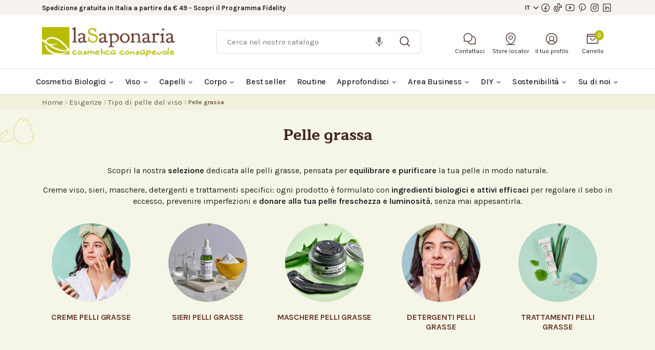

--- FILE ---
content_type: text/html; charset=utf-8
request_url: https://www.lasaponaria.it/pelle-grassa?p=2
body_size: 28323
content:
<!doctype html>
<html lang="it-IT">

<head>
    
        
  <meta charset="utf-8" />


  <meta http-equiv="x-ua-compatible" content="ie=edge" />



  <title>Prodotti pelle grassa - Cosmetici biologici La Saponaria</title>
    <script data-keepinline="true" type="58f8883e2324175e50716059-text/javascript">
    var ajaxGetProductUrl = '//www.lasaponaria.it/module/cdc_googletagmanager/async';
    var ajaxShippingEvent = 1;
    var ajaxPaymentEvent = 1;

/* datalayer */
dataLayer = window.dataLayer || [];
    let cdcDatalayer = {"pageCategory":"category","event":"view_item_list","ecommerce":{"currency":"EUR","items":[{"item_name":"Acqua attiva lenitiva Melissa","item_id":"444-487","price":"11.15","item_category":"Cura del viso","item_category2":"Idrolati e tonici","item_variant":"50 ml","item_list_name":"Pelle grassa","item_list_id":"cat_452","index":1,"quantity":1},{"item_name":"Crema viso idratante Melissa","item_id":"447-486","price":"15.49","item_category":"Cura del viso","item_category2":"Creme viso","item_variant":"50 ml","item_list_name":"Pelle grassa","item_list_id":"cat_452","index":2,"quantity":1},{"item_name":"Siero viso bio attivo anti-imperfezioni","item_id":"442-763","price":"12.21","item_category":"Cura del viso","item_category2":"Sieri viso e contorno occhi","item_variant":"15 ml","item_list_name":"Pelle grassa","item_list_id":"cat_452","index":3,"quantity":1},{"item_name":"Idrolato di hamamelis bio","item_id":"737-518","price":"4.84","item_category":"Cura del viso","item_category2":"Idrolati e tonici","item_variant":"100 ml","item_list_name":"Pelle grassa","item_list_id":"cat_452","index":4,"quantity":1},{"item_name":"Idrolato di elicriso bio","item_id":"739-516","price":"4.84","item_category":"Cura del viso","item_category2":"Idrolati e tonici","item_variant":"100 ml","item_list_name":"Pelle grassa","item_list_id":"cat_452","index":5,"quantity":1},{"item_name":"Idrolato di rosmarino bio","item_id":"738-517","price":"4.84","item_category":"Cura del viso","item_category2":"Idrolati e tonici","item_variant":"100 ml","item_list_name":"Pelle grassa","item_list_id":"cat_452","index":6,"quantity":1},{"item_name":"Idrolato di timo bio","item_id":"741-513","price":"4.84","item_category":"Cura del viso","item_category2":"Idrolati e tonici","item_variant":"100 ml","item_list_name":"Pelle grassa","item_list_id":"cat_452","index":7,"quantity":1},{"item_name":"Wondermask - Maschera in tessuto purificante","item_id":"563-665","price":"3.52","item_category":"Cura del viso","item_category2":"Maschere viso","item_variant":"10 ml","item_list_name":"Pelle grassa","item_list_id":"cat_452","index":8,"quantity":1},{"item_name":"Bye Bye Impurita! - Detergente Viso Purificante Solido","item_id":"797-540","price":"4.43","item_category":"Cura del viso","item_category2":"Detergenti e struccanti bio","item_variant":"70 g","item_list_name":"Pelle grassa","item_list_id":"cat_452","index":9,"quantity":1},{"item_name":"Bye Bye Impurita - Maschera Viso Purificante","item_id":"799-891","price":"12.21","item_category":"Cura del viso","item_category2":"Maschere viso","item_variant":"50 ml","item_list_name":"Pelle grassa","item_list_id":"cat_452","index":10,"quantity":1},{"item_name":"Crema viso idratante - Aloe Vera e Argan","item_id":"23-558","price":"13.11","item_category":"Cura del viso","item_category2":"Creme viso","item_variant":"50 ml","item_list_name":"Pelle grassa","item_list_id":"cat_452","index":11,"quantity":1},{"item_name":"Niacinamide + Zinco","item_id":"808-420","price":"8.11","item_category":"Cura del viso","item_category2":"Sieri viso e contorno occhi","item_variant":"30 ml","item_list_name":"Pelle grassa","item_list_id":"cat_452","index":12,"quantity":1}]},"userLogged":0,"userId":"guest_525045"};
    dataLayer.push(cdcDatalayer);

/* call to GTM Tag */
(function(w,d,s,l,i){w[l]=w[l]||[];w[l].push({'gtm.start':
new Date().getTime(),event:'gtm.js'});var f=d.getElementsByTagName(s)[0],
j=d.createElement(s),dl=l!='dataLayer'?'&l='+l:'';j.async=true;j.src=
'https://www.googletagmanager.com/gtm.js?id='+i+dl;f.parentNode.insertBefore(j,f);
})(window,document,'script','dataLayer','GTM-TT59WSSX');

/* async call to avoid cache system for dynamic data */
dataLayer.push({
  'event': 'datalayer_ready'
});
</script><style>
            .show-reseller{display: none!important;}
        </style>
      
  
    <style>
            .show-reseller{display: none!important;}
        </style>
  
  <meta name="description" content="Scopri i prodotti La Saponaria più adeguati per una palle grassa!" />
  <meta name="keywords" content="pelle grassa" />
  <meta name="facebook-domain-verification" content="ic3oslx2ryis669zbqvng0p4vft49b" />
  <meta name="facebook-domain-verification" content="t8827fwjn34bo6ivgczxsdab734y9o" />
  <meta name="google-site-verification" content="Hxg9JP4J0WuNPtMFPrYvNIM_ixVXzmPwiwXbZFclNt8" />
              <link rel="canonical" href="https://www.lasaponaria.it/pelle-grassa" />
        
      
  
  
    <script type="application/ld+json">
  {
    "@context": "https://schema.org",
    "@type": "Organization",
    "name" : "La Saponaria",
    "url" : "https://www.lasaponaria.it/",
          "logo": {
        "@type": "ImageObject",
        "url":"https://www.lasaponaria.it/img/logo-1655989878.jpg"
      }
      }
</script>

<script type="application/ld+json">
  {
    "@context": "https://schema.org",
    "@type": "WebPage",
    "isPartOf": {
      "@type": "WebSite",
      "url":  "https://www.lasaponaria.it/",
      "name": "La Saponaria"
    },
    "name": "Prodotti pelle grassa - Cosmetici biologici La Saponaria",
    "url":  "https://www.lasaponaria.it/pelle-grassa?p=2"
  }
</script>


  <script type="application/ld+json">
    {
      "@context": "https://schema.org",
      "@type": "BreadcrumbList",
      "itemListElement": [
                  {
            "@type": "ListItem",
            "position": 1,
            "name": "Home",
            "item": "https://www.lasaponaria.it/"
          },                  {
            "@type": "ListItem",
            "position": 2,
            "name": "Esigenze",
            "item": "https://www.lasaponaria.it/esigenze"
          },                  {
            "@type": "ListItem",
            "position": 3,
            "name": "Tipo di pelle del viso",
            "item": "https://www.lasaponaria.it/tipo-di-pelle-del-viso"
          },                  {
            "@type": "ListItem",
            "position": 4,
            "name": "Pelle grassa",
            "item": "https://www.lasaponaria.it/pelle-grassa"
          }              ]
    }
  </script>
  
  
  
    <script type="application/ld+json">
  {
    "@context": "https://schema.org",
    "@type": "ItemList",
    "itemListElement": [
          {
        "@type": "ListItem",
        "position": 1,
        "name": "Acqua attiva lenitiva Melissa",
        "url": "https://www.lasaponaria.it/idrolati-e-tonici/acqua-attiva-lenitiva-melissa-tonico-per-pelli-miste"
      },          {
        "@type": "ListItem",
        "position": 2,
        "name": "Crema viso idratante Melissa",
        "url": "https://www.lasaponaria.it/creme-viso/crema-viso-idratante-melissa-per-pelli-miste"
      },          {
        "@type": "ListItem",
        "position": 3,
        "name": "Siero viso bio attivo anti-imperfezioni",
        "url": "https://www.lasaponaria.it/sieri-viso-e-contorno-occhi/siero-bioattivo-anti-imperfezioni"
      },          {
        "@type": "ListItem",
        "position": 4,
        "name": "Idrolato di hamamelis bio",
        "url": "https://www.lasaponaria.it/idrolati-e-tonici/idrolato-di-hamamelis-bio-tonico-decongestionante-e-astringente"
      },          {
        "@type": "ListItem",
        "position": 5,
        "name": "Idrolato di elicriso bio",
        "url": "https://www.lasaponaria.it/idrolati-e-tonici/idrolato-di-elicriso-bio-tonico-lenitivo-per-pelli-miste-e-grasse"
      },          {
        "@type": "ListItem",
        "position": 6,
        "name": "Idrolato di rosmarino bio",
        "url": "https://www.lasaponaria.it/idrolati-e-tonici/idrolato-di-rosmarino-bio-tonico-per-pelli-e-capelli-grassi"
      },          {
        "@type": "ListItem",
        "position": 7,
        "name": "Idrolato di timo bio",
        "url": "https://www.lasaponaria.it/idrolati-e-tonici/idrolato-di-timo-bio-tonico-calmante-per-pelli-miste"
      },          {
        "@type": "ListItem",
        "position": 8,
        "name": "Wondermask - Maschera in tessuto purificante",
        "url": "https://www.lasaponaria.it/maschere-viso/maschera-in-tessuto-purificante-per-pelli-miste"
      },          {
        "@type": "ListItem",
        "position": 9,
        "name": "Bye Bye Impurità! - Detergente Viso Purificante Solido",
        "url": "https://www.lasaponaria.it/detergenti-e-struccanti/detergente-viso-purificante-solido-bye-bye-impurita"
      },          {
        "@type": "ListItem",
        "position": 10,
        "name": "Bye Bye Impurità - Maschera Viso Purificante",
        "url": "https://www.lasaponaria.it/maschere-viso/maschera-viso-purificante-per-pelli-miste-e-imperfezioni-bye-bye-impurita"
      },          {
        "@type": "ListItem",
        "position": 11,
        "name": "Crema viso idratante - Aloe Vera e Argan",
        "url": "https://www.lasaponaria.it/creme-viso/crema-viso-idratante-aloe-vera-e-argan"
      },          {
        "@type": "ListItem",
        "position": 12,
        "name": "Niacinamide + Zinco",
        "url": "https://www.lasaponaria.it/sieri-viso-e-contorno-occhi/niacinamide-zinco-per-pelli-miste-azione-seboequilibrante-e-anti-imperfezioni"
      }        ]
  }
</script>

  
  
    
                
                            
        <link rel="next" href="https://www.lasaponaria.it/pelle-grassa?page=2">  

  
    <meta property="og:title" content="Prodotti pelle grassa - Cosmetici biologici La Saponaria" />
    <meta property="og:description" content="Scopri i prodotti La Saponaria più adeguati per una palle grassa!" />
    <meta property="og:url" content="https://www.lasaponaria.it/pelle-grassa?p=2" />
    <meta property="og:site_name" content="La Saponaria" />
        <meta property="og:type" content="website" />        <link rel="preconnect" href="https://js.hsforms.net" />
    <link rel="preconnect" href="https://fonts.gstatic.com" />
    



  <meta name="viewport" content="width=device-width, initial-scale=1" />



  <link rel="icon" type="image/vnd.microsoft.icon" href="https://www.lasaponaria.it/img/favicon-1.ico?1666606106" />
  <link rel="shortcut icon" type="image/x-icon" href="https://www.lasaponaria.it/img/favicon-1.ico?1666606106" />



  



  	 


  <script type="58f8883e2324175e50716059-text/javascript">
        var ajax_gc = "https:\/\/www.lasaponaria.it\/process-giftcards?ajax=1";
        var blockwishlistController = "https:\/\/www.lasaponaria.it\/module\/blockwishlist\/action";
        var btSl = {"ajaxUrl":"https:\/\/www.lasaponaria.it\/module\/facebookpsconnect\/ajax","token":"ef5987f0f0020e33433ebb987665e6ba"};
        var dateOptions = {"noCalendar":false,"minDate":"today","dateFormat":"Y-m-d","monthSelectorType":"static","locale":"it"};
        var giftType = false;
        var instagramnew_DISPLAY_CAROUSEL = "0";
        var instagramnew_LIMIT = "6";
        var instagramnew_TYPE = "token";
        var instagramnew_USERID = "prestashop";
        var locale = "it-IT";
        var paymentMethodsAvailability = {"googlePay":false,"applePay":false};
        var prestashop = {"cart":{"products":[],"totals":{"total":{"type":"total","label":"Totale","amount":0,"value":"0,00\u00a0\u20ac"},"total_including_tax":{"type":"total","label":"Totale (tasse incl.)","amount":0,"value":"0,00\u00a0\u20ac"},"total_excluding_tax":{"type":"total","label":"Totale (tasse escl.)","amount":0,"value":"0,00\u00a0\u20ac"}},"subtotals":{"products":{"type":"products","label":"Totale parziale","amount":0,"value":"0,00\u00a0\u20ac"},"discounts":null,"shipping":{"type":"shipping","label":"Spedizione","amount":0,"value":""},"tax":null},"products_count":0,"summary_string":"0 articoli","vouchers":{"allowed":1,"added":[]},"discounts":[],"minimalPurchase":0,"minimalPurchaseRequired":""},"currency":{"id":1,"name":"Euro","iso_code":"EUR","iso_code_num":"978","sign":"\u20ac"},"customer":{"lastname":null,"firstname":null,"email":null,"birthday":null,"newsletter":null,"newsletter_date_add":null,"optin":null,"website":null,"company":null,"siret":null,"ape":null,"is_logged":false,"gender":{"type":null,"name":null},"addresses":[]},"language":{"name":"Italiano (Italian)","iso_code":"it","locale":"it-IT","language_code":"it","is_rtl":"0","date_format_lite":"d\/m\/Y","date_format_full":"d\/m\/Y H:i:s","id":2},"page":{"title":"","canonical":"https:\/\/www.lasaponaria.it\/pelle-grassa","meta":{"title":"Prodotti pelle grassa - Cosmetici biologici La Saponaria","description":"Scopri i prodotti La Saponaria pi\u00f9 adeguati per una palle grassa!","keywords":"pelle grassa","robots":"index"},"page_name":"category","body_classes":{"lang-it":true,"lang-rtl":false,"country-IT":true,"currency-EUR":true,"layout-full-width":true,"page-category":true,"tax-display-enabled":true,"category-id-452":true,"category-Pelle grassa":true,"category-id-parent-451":true,"category-depth-level-4":true},"admin_notifications":[]},"shop":{"name":"La Saponaria","logo":"https:\/\/www.lasaponaria.it\/img\/logo-1655989878.jpg","stores_icon":"https:\/\/www.lasaponaria.it\/img\/logo_stores.png","favicon":"https:\/\/www.lasaponaria.it\/img\/favicon-1.ico"},"urls":{"base_url":"https:\/\/www.lasaponaria.it\/","current_url":"https:\/\/www.lasaponaria.it\/pelle-grassa?p=2","shop_domain_url":"https:\/\/www.lasaponaria.it","img_ps_url":"https:\/\/www.lasaponaria.it\/img\/","img_cat_url":"https:\/\/www.lasaponaria.it\/img\/c\/","img_lang_url":"https:\/\/www.lasaponaria.it\/img\/l\/","img_prod_url":"https:\/\/www.lasaponaria.it\/img\/p\/","img_manu_url":"https:\/\/www.lasaponaria.it\/img\/m\/","img_sup_url":"https:\/\/www.lasaponaria.it\/img\/su\/","img_ship_url":"https:\/\/www.lasaponaria.it\/img\/s\/","img_store_url":"https:\/\/www.lasaponaria.it\/img\/st\/","img_col_url":"https:\/\/www.lasaponaria.it\/img\/co\/","img_url":"https:\/\/www.lasaponaria.it\/themes\/saponaria\/assets\/img\/","css_url":"https:\/\/www.lasaponaria.it\/themes\/saponaria\/assets\/css\/","js_url":"https:\/\/www.lasaponaria.it\/themes\/saponaria\/assets\/js\/","pic_url":"https:\/\/www.lasaponaria.it\/upload\/","pages":{"address":"https:\/\/www.lasaponaria.it\/indirizzo","addresses":"https:\/\/www.lasaponaria.it\/indirizzi","authentication":"https:\/\/www.lasaponaria.it\/login","cart":"https:\/\/www.lasaponaria.it\/carrello","category":"https:\/\/www.lasaponaria.it\/index.php?controller=category","cms":"https:\/\/www.lasaponaria.it\/index.php?controller=cms","contact":"https:\/\/www.lasaponaria.it\/contattaci","discount":"https:\/\/www.lasaponaria.it\/buoni-sconto","guest_tracking":"https:\/\/www.lasaponaria.it\/tracciatura-ospite","history":"https:\/\/www.lasaponaria.it\/cronologia-ordini","identity":"https:\/\/www.lasaponaria.it\/dati-personali","index":"https:\/\/www.lasaponaria.it\/","my_account":"https:\/\/www.lasaponaria.it\/account","order_confirmation":"https:\/\/www.lasaponaria.it\/conferma-ordine","order_detail":"https:\/\/www.lasaponaria.it\/index.php?controller=order-detail","order_follow":"https:\/\/www.lasaponaria.it\/segui-ordine","order":"https:\/\/www.lasaponaria.it\/ordine","order_return":"https:\/\/www.lasaponaria.it\/index.php?controller=order-return","order_slip":"https:\/\/www.lasaponaria.it\/buono-ordine","pagenotfound":"https:\/\/www.lasaponaria.it\/pagina-non-trovata","password":"https:\/\/www.lasaponaria.it\/recupero-password","pdf_invoice":"https:\/\/www.lasaponaria.it\/index.php?controller=pdf-invoice","pdf_order_return":"https:\/\/www.lasaponaria.it\/index.php?controller=pdf-order-return","pdf_order_slip":"https:\/\/www.lasaponaria.it\/index.php?controller=pdf-order-slip","prices_drop":"https:\/\/www.lasaponaria.it\/offerte","product":"https:\/\/www.lasaponaria.it\/index.php?controller=product","search":"https:\/\/www.lasaponaria.it\/ricerca","sitemap":"https:\/\/www.lasaponaria.it\/Mappa del sito","stores":"https:\/\/www.lasaponaria.it\/negozi","supplier":"https:\/\/www.lasaponaria.it\/fornitori","register":"https:\/\/www.lasaponaria.it\/login?create_account=1","order_login":"https:\/\/www.lasaponaria.it\/ordine?login=1"},"alternative_langs":[],"theme_assets":"\/themes\/saponaria\/assets\/","actions":{"logout":"https:\/\/www.lasaponaria.it\/?mylogout="},"no_picture_image":{"bySize":{"small_default":{"url":"https:\/\/www.lasaponaria.it\/img\/p\/it-default-small_default.jpg","width":86,"height":106},"cart_default":{"url":"https:\/\/www.lasaponaria.it\/img\/p\/it-default-cart_default.jpg","width":125,"height":125},"home_default":{"url":"https:\/\/www.lasaponaria.it\/img\/p\/it-default-home_default.jpg","width":306,"height":370},"medium_default":{"url":"https:\/\/www.lasaponaria.it\/img\/p\/it-default-medium_default.jpg","width":416,"height":416},"large_default":{"url":"https:\/\/www.lasaponaria.it\/img\/p\/it-default-large_default.jpg","width":800,"height":800}},"small":{"url":"https:\/\/www.lasaponaria.it\/img\/p\/it-default-small_default.jpg","width":86,"height":106},"medium":{"url":"https:\/\/www.lasaponaria.it\/img\/p\/it-default-home_default.jpg","width":306,"height":370},"large":{"url":"https:\/\/www.lasaponaria.it\/img\/p\/it-default-large_default.jpg","width":800,"height":800},"legend":""}},"configuration":{"display_taxes_label":true,"display_prices_tax_incl":true,"is_catalog":false,"show_prices":true,"opt_in":{"partner":false},"quantity_discount":{"type":"discount","label":"Sconto"},"voucher_enabled":1,"return_enabled":0},"field_required":[],"breadcrumb":{"links":[{"title":"Home","url":"https:\/\/www.lasaponaria.it\/"},{"title":"Esigenze","url":"https:\/\/www.lasaponaria.it\/esigenze"},{"title":"Tipo di pelle del viso","url":"https:\/\/www.lasaponaria.it\/tipo-di-pelle-del-viso"},{"title":"Pelle grassa","url":"https:\/\/www.lasaponaria.it\/pelle-grassa"}],"count":4},"link":{"protocol_link":"https:\/\/","protocol_content":"https:\/\/"},"time":1769627475,"static_token":"ef5987f0f0020e33433ebb987665e6ba","token":"e755264229cd8722460f455c0cc0bce0","debug":false,"modules":{"atis_saponaria_store_locator":{"store_locator_url":"https:\/\/www.lasaponaria.it\/trova-rivenditore-la-saponaria"}}};
        var preview_label = "Anteprima del modello email";
        var productsAlreadyTagged = [];
        var psemailsubscription_subscription = "https:\/\/www.lasaponaria.it\/module\/ps_emailsubscription\/subscription";
        var psr_icon_color = "#F19D76";
        var removeFromWishlistUrl = "https:\/\/www.lasaponaria.it\/module\/blockwishlist\/action?action=deleteProductFromWishlist";
        var required_label = "\u00e8 obbligatorio";
        var select_template_label = "Seleziona un modello email";
        var template_vars = {"{value}":"XXX","{shop_logo}":"","{gift_image}":"","{vcode}":"XXXXX-XXXXX","{giftcard_name}":"","{expire_date}":"X giorni","{shop_name}":"La Saponaria","{shop_url}":"https:\/\/www.lasaponaria.it\/","{sender}":"Il tuo nome","{rec_name}":"","{message}":"","{quantity}":1};
        var wishlistAddProductToCartUrl = "https:\/\/www.lasaponaria.it\/module\/blockwishlist\/action?action=addProductToCart";
        var wishlistUrl = "https:\/\/www.lasaponaria.it\/module\/blockwishlist\/view";
      </script>

      <!-- Hotjar Tracking Code for LaSaponaria IT -->
    <script type="58f8883e2324175e50716059-text/javascript">
    (function(h,o,t,j,a,r){
        h.hj=h.hj||function(){ (h.hj.q=h.hj.q||[]).push(arguments)};
        h._hjSettings={ hjid:5084001,hjsv:6};
        a=o.getElementsByTagName('head')[0];
        r=o.createElement('script');r.async=1;
        r.src=t+h._hjSettings.hjid+j+h._hjSettings.hjsv;
        a.appendChild(r);
    })(window,document,'https://static.hotjar.com/c/hotjar-','.js?sv=');
    </script>
  		<link rel="stylesheet" href="https://www.lasaponaria.it/themes/saponaria/assets/cache/theme-a56142234.css" media="all">
	
	


	<script type="58f8883e2324175e50716059-text/javascript">
			var ceFrontendConfig = {"environmentMode":{"edit":false,"wpPreview":false},"is_rtl":false,"breakpoints":{"xs":0,"sm":480,"md":768,"lg":1025,"xl":1440,"xxl":1600},"version":"2.5.9","urls":{"assets":"\/modules\/creativeelements\/views\/"},"productQuickView":0,"settings":{"page":[],"general":{"elementor_global_image_lightbox":"1","elementor_enable_lightbox_in_editor":"yes"}},"post":{"id":"452040201","title":"Pelle grassa","excerpt":""}};
		</script>
        <link rel="preload" href="/modules/creativeelements/views/lib/ceicons/fonts/ceicons.woff2?fj664s"
            as="font" type="font/woff2" crossorigin>
                <link rel="preload" href="/modules/creativeelements/views/lib/font-awesome/fonts/fontawesome-webfont.woff2?v=4.7.0"
            as="font" type="font/woff2" crossorigin>
        <!--CE-JS-->


  
  <div
  class="wishlist-add-to"
  data-url="https://www.lasaponaria.it/module/blockwishlist/action?action=getAllWishlist"
>
  <div
    class="wishlist-modal modal fade"
    
      :class="{show: !isHidden}"
    
    tabindex="-1"
    role="dialog"
    aria-modal="true"
  >
    <div class="modal-dialog modal-dialog-centered" role="document">
      <div class="modal-content">
        <div class="modal-header">
          <h5 class="modal-title">
            Aggiungi ai preferiti
          </h5>
          <button
            type="button"
            class="close"
            @click="toggleModal"
            data-dismiss="modal"
            aria-label="Close"
          >
            <span aria-hidden="true">×</span>
          </button>
        </div>

        <div class="modal-body">
          <choose-list
            @hide="toggleModal"
            :product-id="productId"
            :product-attribute-id="productAttributeId"
            :quantity="quantity"
            url="https://www.lasaponaria.it/module/blockwishlist/action?action=getAllWishlist"
            add-url="https://www.lasaponaria.it/module/blockwishlist/action?action=addProductToWishlist"
            empty-text="Nessuna lista trovata."
          ></choose-list>
        </div>

        <div class="modal-footer">
          <a @click="openNewWishlistModal" class="wishlist-add-to-new">
            <i class="material-icons">add_circle_outline</i> Crea nuovo elenco
          </a>
        </div>
      </div>
    </div>
  </div>

  <div
    class="modal-backdrop fade"
    
      :class="{in: !isHidden}"
    
  >
  </div>
</div>


  <div
  class="wishlist-create"
  data-url="https://www.lasaponaria.it/module/blockwishlist/action?action=createNewWishlist"
  data-title="Crea lista dei desideri"
  data-label="Nome della lista dei desideri"
  data-placeholder="Aggiungi nome"
  data-cancel-text="Annulla"
  data-create-text="Crea lista dei desideri"
  data-length-text="Il titolo dell'elenco è troppo corto"
>
  <div
    class="wishlist-modal modal fade"
    
      :class="{show: !isHidden}"
    
    tabindex="-1"
    role="dialog"
    aria-modal="true"
  >
    <div class="modal-dialog modal-dialog-centered" role="document">
      <div class="modal-content">
        <div class="modal-header">
          <h5 class="modal-title">((title))</h5>
          <button
            type="button"
            class="close"
            @click="toggleModal"
            data-dismiss="modal"
            aria-label="Close"
          >
            <span aria-hidden="true">×</span>
          </button>
        </div>
        <div class="modal-body">
          <div class="form-group form-group-lg">
            <label class="form-control-label" for="input2">((label))</label>
            <input
              type="text"
              class="form-control form-control-lg"
              v-model="value"
              id="input2"
              :placeholder="placeholder"
            />
          </div>
        </div>
        <div class="modal-footer">
          <button
            type="button"
            class="modal-cancel btn btn-secondary"
            data-dismiss="modal"
            @click="toggleModal"
          >
            ((cancelText))
          </button>

          <button
            type="button"
            class="btn btn-primary"
            @click="createWishlist"
          >
            ((createText))
          </button>
        </div>
      </div>
    </div>
  </div>

  <div
    class="modal-backdrop fade"
    
      :class="{in: !isHidden}"
    
  >
  </div>
</div>

  <div
  class="wishlist-delete"
        data-delete-product-url="https://www.lasaponaria.it/module/blockwishlist/action?action=deleteProductFromWishlist"
    data-title="Rimuovi prodotto dalla lista dei preferiti"
  data-title-list="Elimina lista dei preferiti"
  data-placeholder='Il prodotto verrà eliminato da %nameofthewishlist%.'
  data-cancel-text="Annulla"
  data-delete-text="Rimuovi"
  data-delete-text-list="Elimina"
>
  <div
    class="wishlist-modal modal fade"
    
      :class="{show: !isHidden}"
    
    tabindex="-1"
    role="dialog"
    aria-modal="true"
  >
    <div class="modal-dialog modal-dialog-centered" role="document">
      <div class="modal-content">
        <div class="modal-header">
          <h5 class="modal-title">((modalTitle))</h5>
          <button
            type="button"
            class="close"
            @click="toggleModal"
            data-dismiss="modal"
            aria-label="Close"
          >
            <span aria-hidden="true">×</span>
          </button>
        </div>
        <div class="modal-body" v-if="productId">
          <p class="modal-text">((confirmMessage))</p> 
        </div>
        <div class="modal-footer">
          <button
            type="button"
            class="modal-cancel btn btn-secondary"
            data-dismiss="modal"
            @click="toggleModal"
          >
            ((cancelText))
          </button>

          <button
            type="button"
            class="btn btn-primary"
            @click="deleteWishlist"
          >
            ((modalDeleteText))
          </button>
        </div>
      </div>
    </div>
  </div>

  <div 
    class="modal-backdrop fade"
    
      :class="{in: !isHidden}"
    
  >
  </div>
</div>

  <!-- Modal -->
<div class="wishlist-login"
        data-login-text="Accedi"
        data-cancel-text="Annulla">
    <div
            class="wishlist-modal modal fade"
            
                :class="{show: !isHidden}"
            
            tabindex="-1"
            role="dialog"
            aria-modal="true"
    >
        <div class="modal-dialog modal-dialog-centered" role="document">
            <div class="modal-content">
                <div class="modal-header">
                    <h5 class="modal-title">Accedi</h5>
                    <button
                            type="button"
                            class="close"
                            @click="toggleModal"
                            data-dismiss="modal"
                            aria-label="Close"
                    >
                        <span aria-hidden="true">×</span>
                    </button>
                </div>
                <div class="modal-body">
                    <p class="modal-text">Devi essere loggato per salvare i prodotti nella tua wishlist.</p>
                </div>
                <div class="modal-footer">
                    <button
                            type="button"
                            class="modal-cancel btn btn-secondary"
                            data-dismiss="modal"
                            @click="toggleModal"
                    >
                        ((cancelText))
                    </button>

                    <a
                            type="button"
                            class="btn btn-primary"
                            :href="prestashop.urls.pages.authentication"
                    >
                        ((loginText))
                    </a>
                </div>
            </div>
        </div>
    </div>

    <div
            class="modal-backdrop fade"
            
                :class="{in: !isHidden}"
            
    >
    </div>
</div>  <div
    class="wishlist-toast"
    data-rename-wishlist-text="Nome lista dei desideri modificato!"
    data-added-wishlist-text="Prodotto aggiunto alla lista dei desideri!"
    data-create-wishlist-text="Lista dei desideri creata!"
    data-delete-wishlist-text="Lista dei desideri eliminata!"
    data-copy-text="Link di condivisione copiato!"
    data-delete-product-text="Prodotto eliminato!"
  ></div>

<meta name="google-site-verification" content="1Vq3OPCcT2ewjedzLVT7fdntwl0Bpa5iGaOp-gSobdQ" /><!-- Google tag (gtag.js) -->
<script async src="https://www.googletagmanager.com/gtag/js?id=AW-808027814" type="58f8883e2324175e50716059-text/javascript"></script>
<script type="58f8883e2324175e50716059-text/javascript">
  window.dataLayer = window.dataLayer || [];
  function gtag(){dataLayer.push(arguments);}
  gtag('js', new Date());

  gtag('config', 'AW-808027814');
</script>


<script type="58f8883e2324175e50716059-text/javascript">
            var instagramnew_DISPLAY = 1;
            var instagramnew_TITLE = false;
            var instagramnew_USERID = 'prestashop';
            var instagramnew_TYPE = 'token';
            var instagramnew_CACHE = 1;
            var instagramnew_TAG = false;
            var instagramnew_LIMIT = 6;
            var instagramnew_PAGE_LIMIT = 6;
            var instagramnew_DISPLAY_CAROUSEL = false;
            var instagramnew_NB = 4;
            var instagramnew_MARGIN = 5000;
            var instagramnew_LOOP = 1;
            var instagramnew_NAV = 1;
            var instagramnew_DOTS = false;
            var instagramnew_EXT = false;
            var instagramnew_IF = 1;
            var instagramnew_NAME = '@la_saponaria';
            var instagramnew_LINK = 'https://www.instagram.com/la_saponaria/';
            var instagramnew_TOKEN = 'IGAAObX5aZB2v9BZAFloVmFrM2wtaXhQZAkVKNGxCeWhJMU00N1NFRUxIVlhZAa0piUjR6ZA3N4cGRSeGt2M2FUYUxEcWgtbE1wMkNaak5XOHBOSnZA0cWFJUURXbk5TRFNjV0owNTdHNjUzeFltbEotZA1hMajlnN0RWVFkxNEdqeWdFRQZDZD';
    </script><script type="58f8883e2324175e50716059-text/javascript">
    var staticurl = "static-eu.oct8ne.com/api/v2/oct8ne.js";
    var oct8ne = document.createElement("script");
    oct8ne.type = "text/javascript";
    oct8ne.src =
            (document.location.protocol == "https:" ? "https://" : "http://")
            + staticurl
            + '?' + (Math.round(new Date().getTime() / 86400000));
    oct8ne.async = true;
    oct8ne.license = "1332DF0D815828FBEDD248A32162F34A";
    oct8ne.server = "backoffice-eu.oct8ne.com/";
    oct8ne.baseUrl = "//www.lasaponaria.it";
    oct8ne.checkoutUrl = "//www.lasaponaria.it/ordine";
    oct8ne.loginUrl = "//www.lasaponaria.it/login";
    oct8ne.checkoutSuccessUrl = "//www.lasaponaria.it/conferma-ordine";
    oct8ne.locale = "it";
    oct8ne.currencyCode = "EUR";	
    oct8ne.platform = "prestashop";	
    oct8ne.apiVersion = "2.5";	
    oct8ne.onProductAddedToCart = function(productId) {
        if (typeof ajaxCart != 'undefined'){
            ajaxCart.refresh();
        }
    };

 

    insertOct8ne();
  
    function insertOct8ne() {
        if (!window.oct8neScriptInserted) {
            var s = document.getElementsByTagName("script")[0];
            s.parentNode.insertBefore(oct8ne, s);
            window.oct8neScriptInserted = true;
            window.removeEventListener('', insertOct8ne);
        }
    }   
</script>

<script type="58f8883e2324175e50716059-text/javascript">
	var bestkitgift_ajax_controller = "https://www.lasaponaria.it/module/bestkit_gifts/ajax";
	var bestkitgift_slide_width = 306;
	var bestkitgift_inside_cart = 1;
	var bestkitgift_success_title = "Evviva!";
	var bestkitgift_success_msg = "Il tuo regalo è stato aggiunto";
</script>

<script type="58f8883e2324175e50716059-text/javascript">
    var atis_tester_ajax_controller = "https://www.lasaponaria.it/module/atis_testers/ajax";
    var atis_tester_slide_width = 306;
    var atis_tester_inside_cart = 1;
    var atis_tester_success_title = "Evviva!";
    var atis_tester_success_msg = "Il tuo campioncino è stato aggiunto con successo!";
</script>



    
</head>

<body id="category" class="lang-it country-it currency-eur layout-full-width page-category tax-display-enabled category-id-452 category-pelle-grassa category-id-parent-451 category-depth-level-4 elementor-page elementor-page-452040201">


    <!-- Google Tag Manager (noscript) -->
<noscript><iframe src="https://www.googletagmanager.com/ns.html?id=GTM-TT59WSSX"
height="0" width="0" style="display:none;visibility:hidden"></iframe></noscript>
<!-- End Google Tag Manager (noscript) -->




    <main>
    
            

    <header id="header">
        
            	
  <div class="header-banner">
    
  </div>



  <nav class="header-nav em-header-nav">
    <div class="container">
      <div class="row">
          <div class="col-10 col-md">
                            <ul class="em-nav-info m-0 h-100 d-flex flex-row justify-content-start align-items-center">
                  <li class="header--label">
                                          <strong>Spedizione gratuita&nbsp;in Italia a partire da € 49 - <a href="/programma-fidelity">Scopri il Programma Fidelity</a></strong>
                                      </li>
                  <li class="d-temp-none" style="margin-left: 15px; margin-right: 15px">
                      <div style="width: 4px; height: 4px; background: #B9BC03; border-radius: 100%"></div>
                  </li>
                  <li class="header--label d-temp-none">
                      <strong>Raccolta punti:</strong>&nbsp;lorem ipsum dolor sit amet >
                  </li>
              </ul>
          </div>
          <div class="col-2 col-md-auto ms-auto">
              <div class="socials-list d-flex flex-row flex-wrap justify-content-start align-items-center h-100">
                   <div id="_desktop_language_selector" class="d-inline-block shop-selector" style="width: fit-content;display:none;">
    <div class="language-selector-wrapper">
        <div class="dropdown" style="padding: 8px 0">
            <a class="dropdown-toggle" href="#" role="button" id="dropdownMenuLink"
               data-bs-toggle="dropdown" aria-expanded="false">
                IT
            </a>
            <ul class="dropdown-menu sap--drop-down-menu" aria-labelledby="dropdownMenuLink" style="width: fit-content; min-width: auto;padding: 10px 5px;">
                                    <li class="current">
                        <a class="dropdown-item" rel="alternate" href="https://www.lasaponaria.it" hreflang="it-it">
                            IT
                        </a>
                    </li>
                                    <li class="">
                        <a class="dropdown-item" rel="alternate" href="https://www.la-saponaria.com" hreflang="en-gb">
                            EN
                        </a>
                    </li>
                                    <li class="">
                        <a class="dropdown-item" rel="alternate" href="https://www.lasaponaria.es" hreflang="es-es">
                            ES
                        </a>
                    </li>
                            </ul>
        </div>
    </div>
</div>


    <div class="block-social d-inline-block block-social-header">
        <div class="row">
            <div class="col">
                <ul>
                                            <li>
                            <a href="https://facebook.com/cosmetica.consapevole/" 
                            target="_blank" 
                            rel="noopener noreferrer"
                            aria-label="Visita la nostra pagina Facebook"
                            >
                                <i class="facebook" aria-hidden="true"></i>
                            </a>
                        </li>
                                            <li>
                            <a href="https://www.tiktok.com/@la_saponaria" 
                            target="_blank" 
                            rel="noopener noreferrer"
                            aria-label="Seguici su TikTok"
                            >
                                <i class="tiktok" aria-hidden="true"></i>
                            </a>
                        </li>
                                            <li>
                            <a href="https://youtube.com/c/lasaponaria" 
                            target="_blank" 
                            rel="noopener noreferrer"
                            aria-label="Visita il nostro canale YouTube"
                            >
                                <i class="youtube" aria-hidden="true"></i>
                            </a>
                        </li>
                                            <li>
                            <a href="https://www.pinterest.it/lasaponaria/" 
                            target="_blank" 
                            rel="noopener noreferrer"
                            aria-label="Seguici su Pinterest"
                            >
                                <i class="pinterest" aria-hidden="true"></i>
                            </a>
                        </li>
                                            <li>
                            <a href="https://instagram.com/la_saponaria/" 
                            target="_blank" 
                            rel="noopener noreferrer"
                            aria-label="Seguici su Instagram"
                            >
                                <i class="instagram" aria-hidden="true"></i>
                            </a>
                        </li>
                                            <li>
                            <a href="https://linkedin.com/company/lasaponaria-cosmetica-consapevole/" 
                            target="_blank" 
                            rel="noopener noreferrer"
                            aria-label="Visita la nostra pagina LinkedIn"
                            >
                                <i class="linkedin" aria-hidden="true"></i>
                            </a>
                        </li>
                                    </ul>
            </div>
        </div>
    </div>


              </div>
          </div>
      </div>
    </div>
  </nav>



  <div class="header-top">
    <div class="container">
       <div class="row">
        <div class="col-12 col-md-12 col-lg-3 hidden-sm-down mb-3 mb-md-0" id="_desktop_logo">
                                    
    <a href="https://www.lasaponaria.it/">
        <img class="logo img-fluid"
             src="https://www.lasaponaria.it/img/logo-1655989878.jpg"
             alt="La Saponaria"
             width="270"
             height="60">
    </a>

                              </div>
        <div class="col-12 col-md-12 col-lg-9 col-sm-12">
          <div class="header--list-icon-text em-header-top-items">
              <div id="search_widget" class="search-widgets" data-search-controller-url="//www.lasaponaria.it/ricerca">
    <form method="get" action="//www.lasaponaria.it/ricerca">
        <input type="hidden" name="controller" value="search">
        <input type="text" name="s" value=""
               placeholder="Cerca nel nostro catalogo"
               aria-label="Ricerca">
        <i aria-hidden="true">
            <svg width="24" height="24" viewBox="0 0 24 24" fill="none" xmlns="http://www.w3.org/2000/svg">
                <path d="M10.875 18.75C15.2242 18.75 18.75 15.2242 18.75 10.875C18.75 6.52576 15.2242 3 10.875 3C6.52576 3 3 6.52576 3 10.875C3 15.2242 6.52576 18.75 10.875 18.75Z"
                      stroke="#40251B" stroke-width="1.5" stroke-linecap="round" stroke-linejoin="round"/>
                <path d="M16.4438 16.4438L21 21" stroke="#40251B" stroke-width="1.5" stroke-linecap="round"
                      stroke-linejoin="round"/>
            </svg>
        </i>
        <i class="material-icons clear" aria-hidden="true">clear</i>
    </form>
</div>

 <div class="btn-group em-dropdown ed--hide:m">
 <a type="button" class="header--list-item dropdown-toggle" data-bs-toggle="dropdown" aria-expanded="false">
     <div class="header--list-item-icon">
         <svg width="32" height="32" viewBox="0 0 32 32" fill="none" xmlns="http://www.w3.org/2000/svg">
             <path d="M4.26241 17.5875C3.14161 15.6992 2.74876 13.4667 3.15764 11.3092C3.56653 9.15175 4.74901 7.21778 6.48302 5.87053C8.21702 4.52328 10.3832 3.85545 12.5748 3.99245C14.7664 4.12946 16.8326 5.06188 18.3853 6.61459C19.938 8.16731 20.8705 10.2335 21.0075 12.4251C21.1445 14.6167 20.4766 16.7829 19.1294 18.5169C17.7821 20.2509 15.8482 21.4334 13.6907 21.8423C11.5332 22.2512 9.30071 21.8583 7.41241 20.7375L4.29991 21.625C4.17167 21.6611 4.03614 21.6623 3.90726 21.6286C3.77837 21.5949 3.66079 21.5275 3.56659 21.4333C3.47239 21.3391 3.40499 21.2215 3.3713 21.0927C3.33761 20.9638 3.33886 20.8282 3.37491 20.7L4.26241 17.5875Z"
                   stroke="#40251B" stroke-width="1.5" stroke-linecap="round" stroke-linejoin="round"/>
             <path d="M11.5125 21.9875C11.953 23.2436 12.6671 24.3861 13.603 25.3325C14.539 26.279 15.6735 27.0057 16.9246 27.4602C18.1757 27.9147 19.5121 28.0857 20.8373 27.9607C22.1625 27.8357 23.4434 27.4179 24.5875 26.7375V26.7375L27.7 27.625C27.8282 27.6611 27.9637 27.6623 28.0926 27.6286C28.2215 27.5949 28.3391 27.5275 28.4333 27.4333C28.5275 27.3391 28.5949 27.2216 28.6286 27.0927C28.6623 26.9638 28.661 26.8283 28.625 26.7L27.7374 23.5875C28.5298 22.2575 28.9651 20.7454 29.0013 19.1977C29.0375 17.6501 28.6733 16.1193 27.944 14.7537C27.2147 13.3881 26.145 12.2341 24.8386 11.4035C23.5322 10.5728 22.0334 10.0937 20.4875 10.0125"
                   stroke="#40251B" stroke-width="1.5" stroke-linecap="round" stroke-linejoin="round"/>
         </svg>
     </div>
     <div class="header--list-item-text">Contattaci</div>
 </a>
 <div class="dropdown-menu rounded-0 dropdown-menu-end sap--drop-down-menu inactive"
      style="width: 250px;">
     <ul>
         <li>
             <i class="ph-icon ph-phone"></i> Chiamaci!
             <a href="tel:390721917022"><strong>39 0721 917022</strong></a>
         </li>
         <li>
             <i class="ph-icon ph-envelope-simple"></i>
             Inviaci <a href="https://www.lasaponaria.it/contatti"> un messaggio</a>
         </li>
         <li>
             <i class="ph-icon ph-whatsapp-logo"></i> Whatsapp 
             <a href="https://api.whatsapp.com/send?phone=3773844777"><strong>377 38 44 777</strong></a>
         </li>
                  <li>
             <i class="ph-icon ph-lifebuoy"></i>
             <a href="https://www.lasaponaria.it/diventa-rivenditori">Diventa rivenditore</a>
         </li>
         <li>
             <i class="ph-icon ph-monitor-play"></i>
             <a href="https://www.lasaponaria.it/consulenze-beauty">Video consulenza gratuita</a>
         </li>
         <li>
             <i class="ph-icon ph-clock"></i>
             <a href="https://www.lasaponaria.it/contatti">Sede e orari</a>
         </li>
     </ul>
 </div>
</div>
<div class="btn-group">
 <div class="header--list-item ed--hide:d" style="margin-left: 0px;" onclick="if (!window.__cfRLUnblockHandlers) return false; openMobileMenu()" data-cf-modified-58f8883e2324175e50716059-="">
    <div class="header--list-item-icon ybc-menu-toggle">
        <span class="ybc-menu-button-toggle_icon">
            <i class="icon-bar"></i>
            <i class="icon-bar"></i>
            <i class="icon-bar"></i>
        </span>
    </div>
    <div class="header--list-item-text">Menu</div>
</div>
</div>

<div class="btn-group">
 <a type="button" class="header--list-item" href="https://www.lasaponaria.it/trova-rivenditore-la-saponaria">
     <div class="header--list-item-icon">
         <svg width="32" height="32" viewBox="0 0 32 32" fill="none" xmlns="http://www.w3.org/2000/svg">
             <path d="M7 29H25" stroke="#40251B" stroke-width="1.5" stroke-linecap="round" stroke-linejoin="round"/>
             <path d="M16 17C18.2091 17 20 15.2091 20 13C20 10.7909 18.2091 9 16 9C13.7909 9 12 10.7909 12 13C12 15.2091 13.7909 17 16 17Z"
                   stroke="#40251B" stroke-width="1.5" stroke-linecap="round" stroke-linejoin="round"/>
             <path d="M26 13C26 22 16 29 16 29C16 29 6 22 6 13C6 10.3478 7.05357 7.8043 8.92893 5.92893C10.8043 4.05357 13.3478 3 16 3C18.6522 3 21.1957 4.05357 23.0711 5.92893C24.9464 7.8043 26 10.3478 26 13V13Z"
                   stroke="#40251B" stroke-width="1.5" stroke-linecap="round" stroke-linejoin="round"/>
         </svg>
     </div>
     <div class="header--list-item-text">Store locator</div>
 </a>
</div>

<div id="_desktop_user_info" class="btn-group em-dropdown">
 <a type="button" class="header--list-item dropdown-toggle" data-bs-toggle="dropdown" aria-expanded="false">
     <div class="header--list-item-icon">
         <svg width="32" height="32" viewBox="0 0 32 32" fill="none" xmlns="http://www.w3.org/2000/svg">
             <path d="M16 28C22.6274 28 28 22.6274 28 16C28 9.37258 22.6274 4 16 4C9.37258 4 4 9.37258 4 16C4 22.6274 9.37258 28 16 28Z"
                   stroke="#40251B" stroke-width="1.5" stroke-linecap="round" stroke-linejoin="round"/>
             <path d="M16 20C18.7614 20 21 17.7614 21 15C21 12.2386 18.7614 10 16 10C13.2386 10 11 12.2386 11 15C11 17.7614 13.2386 20 16 20Z"
                   stroke="#40251B" stroke-width="1.5" stroke-linecap="round" stroke-linejoin="round"/>
             <path d="M7.9751 24.925C8.72749 23.4431 9.87555 22.1984 11.292 21.3289C12.7085 20.4595 14.3381 19.9993 16.0001 19.9993C17.6621 19.9993 19.2917 20.4595 20.7082 21.3289C22.1246 22.1984 23.2727 23.4431 24.0251 24.925"
                   stroke="#40251B" stroke-width="1.5" stroke-linecap="round" stroke-linejoin="round"/>
         </svg>
     </div>
     <div class="header--list-item-text">
                      Il tuo profilo
              </div>
 </a>
 <div class="dropdown-menu rounded-0 dropdown-menu-end sap--profile-drop-down-menu">
              <div class="d-flex justify-content-center align-items-center">
             <a class="btn btn-secondary" href="https://www.lasaponaria.it/account" rel="noopener noreferrer">
                 LOGIN
             </a>
         </div>
          <ul>
         <li>
                              <a href="https://www.lasaponaria.it/login?create_account=1" rel="noopener noreferrer nofollow">Sei un nuovo utente?
                     <br>Registrati</a>
                      </li>
         <li>
             <a href="https://www.lasaponaria.it/account" rel="noopener noreferrer nofollow">Le tue informazioni</a>
         </li>
         <li>
             <a href="https://www.lasaponaria.it/la-mia-wishlist" rel="noopener noreferrer nofollow">La mia wishlist</a>
         </li>
         <li>
             <a href="https://www.lasaponaria.it/ordine-veloce">Ordine veloce</a>
         </li>
     </ul>
 </div>
</div>

<div id="_desktop_cart" class="btn-group em-dropdown blockcart cart-preview inactive" data-refresh-url="//www.lasaponaria.it/module/ps_shoppingcart/ajax">
                                                    
    <a type="button" class="header--list-item dropdown-toggle" data-bs-toggle="dropdown" aria-expanded="false">
        <span class="cart-products-count">0</span>
        <div class="header--list-item-icon">
            <svg width="32" height="32" viewBox="0 0 32 32" fill="none" xmlns="http://www.w3.org/2000/svg">
                <path d="M27 6H5C4.44772 6 4 6.44772 4 7V25C4 25.5523 4.44772 26 5 26H27C27.5523 26 28 25.5523 28 25V7C28 6.44772 27.5523 6 27 6Z"
                      stroke="#40251B" stroke-width="1.5" stroke-linecap="round" stroke-linejoin="round"/>
                <path d="M4 10H28" stroke="#40251B" stroke-width="1.5" stroke-linecap="round" stroke-linejoin="round"/>
                <path d="M21 14C21 15.3261 20.4732 16.5979 19.5355 17.5355C18.5979 18.4732 17.3261 19 16 19C14.6739 19 13.4021 18.4732 12.4645 17.5355C11.5268 16.5979 11 15.3261 11 14"
                      stroke="#40251B" stroke-width="1.5" stroke-linecap="round" stroke-linejoin="round"/>
            </svg>
        </div>
        <div class="header--list-item-text">Carrello</div>
    </a>
    <div class="dropdown-menu rounded-0 dropdown-menu-end sap--drop-down-menu inactive"
         data-refresh-url="//www.lasaponaria.it/module/ps_shoppingcart/ajax" style="border-top: 5px solid #997F76; min-width: 250px">

                    <div class="header">
                <h3>Il tuo carrello è vuoto!</h3>
                <p>Abbiamo tante belle idee per aiutarti a riempirlo.</p>
                <br>
                <a href="/cosmetici-biologici" class="btn btn-outline-secondary">lasciati ispirare</a>
            </div>
            </div>
</div>


          </div>
        </div>
      </div>
    </div>
  </div>

        
    </header>

    
    <div class="em-mega-menu-wrapper em-top-mega-menu">
            <div class="ets_mm_megamenu 
        layout_layout1 
         show_icon_in_mobile 
          
        transition_fade   
        transition_floating 
         
        sticky_enabled 
         
        ets-dir-ltr        hook-default        single_layout         disable_sticky_mobile         "
        data-bggray="bg_gray"
        >
        <div class="ets_mm_megamenu_content">
            <div class="container">
                <div class="ets_mm_megamenu_content_content">
                    <div class="ybc-menu-toggle ybc-menu-btn closed">
                        <span class="ybc-menu-button-toggle_icon">
                            <i class="icon-bar"></i>
                            <i class="icon-bar"></i>
                            <i class="icon-bar"></i>
                        </span>
                        Menu
                    </div>
                        <ul class="mm_menus_ul  ">
        <li class="close_menu">
            <div class="pull-left">
                <span class="mm_menus_back">
                    <i class="icon-bar"></i>
                    <i class="icon-bar"></i>
                    <i class="icon-bar"></i>
                </span>
                <span style="display: none;">Menu</span>
            </div>
            <div class="pull-right">
                <span class="mm_menus_back_icon"></span>
                <span style="display: none;">Indietro</span>
            </div>
        </li>
                    <li class="mm_menus_li mm_sub_align_full mm_has_sub"
                >
                <a                         href="/cosmetici-biologici"
                        style="font-size:16px;">
                    <span class="mm_menu_content_title">
                                                Cosmetici Biologici
                        <span class="mm_arrow"></span>                                            </span>
                </a>
                                                    <span class="arrow closed"></span>                                            <ul class="mm_columns_ul row"
                            style=" width:100%; font-size:14px;">
                                                            <li class="mm_columns_li col-12 col-md-1  mm_has_sub">
                                                                            <ul class="mm_blocks_ul">
                                                                                            <li data-id-block="7" class="mm_blocks_li">
                                                        
    <div class="ets_mm_block mm_block_type_html mm_hide_title">
        <span class="h4 block-title"  style="font-size:16px">space</span>
        <div class="ets_mm_block_content">        
                            <span>&nbsp;</span>
                    </div>
    </div>
    <div class="clearfix"></div>

                                                </li>
                                                                                    </ul>
                                                                    </li>
                                                            <li class="mm_columns_li col-12 col-md-2  mm_has_sub">
                                                                            <ul class="mm_blocks_ul">
                                                                                            <li data-id-block="8" class="mm_blocks_li">
                                                        
    <div class="ets_mm_block mm_block_type_category ">
        <span class="h4 block-title"  style="font-size:16px"><a href="/cura-del-viso"  style="font-size:16px">CURA DEL VISO</a></span>
        <div class="ets_mm_block_content">        
                                <ul class="ets_mm_categories">
                    <li >
                <a href="https://www.lasaponaria.it/detergenti-e-struccanti">Detergenti e struccanti bio</a>
                            </li>
                    <li >
                <a href="https://www.lasaponaria.it/make-up-naturale">Make-up naturale</a>
                            </li>
                    <li >
                <a href="https://www.lasaponaria.it/creme-viso">Creme viso</a>
                            </li>
                    <li >
                <a href="https://www.lasaponaria.it/idrolati-e-tonici">Idrolati e tonici</a>
                            </li>
                    <li >
                <a href="https://www.lasaponaria.it/sieri-viso-e-contorno-occhi">Sieri viso e contorno occhi</a>
                            </li>
                    <li >
                <a href="https://www.lasaponaria.it/maschere-viso">Maschere viso</a>
                            </li>
                    <li >
                <a href="https://www.lasaponaria.it/esfolianti-e-scrub-viso">Esfolianti e scrub viso</a>
                            </li>
                    <li >
                <a href="https://www.lasaponaria.it/cura-delle-labbra">Cura delle labbra</a>
                            </li>
            </ul>
                    </div>
    </div>
    <div class="clearfix"></div>

                                                </li>
                                                                                            <li data-id-block="9" class="mm_blocks_li">
                                                        
    <div class="ets_mm_block mm_block_type_category ">
        <span class="h4 block-title"  style="font-size:16px"><a href="/cura-dei-capelli"  style="font-size:16px">CURA DEI CAPELLI</a></span>
        <div class="ets_mm_block_content">        
                                <ul class="ets_mm_categories">
                    <li >
                <a href="https://www.lasaponaria.it/balsami-capelli">Balsami capelli bio</a>
                            </li>
                    <li >
                <a href="https://www.lasaponaria.it/maschere-capelli-bio">Maschere capelli</a>
                            </li>
                    <li >
                <a href="https://www.lasaponaria.it/shampoo">Shampoo</a>
                            </li>
                    <li >
                <a href="https://www.lasaponaria.it/shampoo-e-balsami-solidi">Shampoo e balsami solidi</a>
                            </li>
                    <li >
                <a href="https://www.lasaponaria.it/styling-e-trattamenti">Styling e trattamenti</a>
                            </li>
                    <li >
                <a href="https://www.lasaponaria.it/tinte-vegetali-henne-naturale">Tinte vegetali e hennè</a>
                            </li>
            </ul>
                    </div>
    </div>
    <div class="clearfix"></div>

                                                </li>
                                                                                    </ul>
                                                                    </li>
                                                            <li class="mm_columns_li col-12 col-md-2  mm_has_sub">
                                                                            <ul class="mm_blocks_ul">
                                                                                            <li data-id-block="10" class="mm_blocks_li">
                                                        
    <div class="ets_mm_block mm_block_type_category ">
        <span class="h4 block-title"  style="font-size:16px"><a href="/cura-del-corpo"  style="font-size:16px">CURA DEL CORPO</a></span>
        <div class="ets_mm_block_content">        
                                <ul class="ets_mm_categories">
                    <li >
                <a href="https://www.lasaponaria.it/saponi-mani">Saponi mani</a>
                            </li>
                    <li >
                <a href="https://www.lasaponaria.it/bagnodoccia-e-detergenti">Bagnodoccia e detergenti</a>
                            </li>
                    <li >
                <a href="https://www.lasaponaria.it/scrub-corpo">Scrub corpo</a>
                            </li>
                    <li >
                <a href="https://www.lasaponaria.it/detergenti-intimi">Detergenti Intimi</a>
                            </li>
                    <li >
                <a href="https://www.lasaponaria.it/deodoranti">Deodoranti</a>
                            </li>
                    <li >
                <a href="https://www.lasaponaria.it/creme-per-il-corpo">Creme per il corpo</a>
                            </li>
                    <li >
                <a href="https://www.lasaponaria.it/oli-per-il-corpo">Oli per il corpo</a>
                            </li>
                    <li >
                <a href="https://www.lasaponaria.it/creme-per-mani-e-unghie">Creme per mani e unghie</a>
                            </li>
                    <li >
                <a href="https://www.lasaponaria.it/cellulite">Cellulite</a>
                            </li>
                    <li >
                <a href="https://www.lasaponaria.it/unguenti-officinali">Unguenti officinali</a>
                            </li>
                    <li >
                <a href="https://www.lasaponaria.it/smagliature">Smagliature</a>
                            </li>
            </ul>
                    </div>
    </div>
    <div class="clearfix"></div>

                                                </li>
                                                                                            <li data-id-block="455" class="mm_blocks_li">
                                                        
    <div class="ets_mm_block mm_block_type_html mm_hide_title">
        <span class="h4 block-title"  style="font-size:16px"><a href="/travel-size"  style="font-size:16px">TRAVEL SIZE</a></span>
        <div class="ets_mm_block_content">        
                            <span class="h4 block-title">
    <a href="/travel-size" class="d-flex flex-row flex-wrap justify-content-start align-items-center text-uppercase">
        TRAVEL SIZE
    </a>
</span>
                    </div>
    </div>
    <div class="clearfix"></div>

                                                </li>
                                                                                            <li data-id-block="454" class="mm_blocks_li">
                                                        
    <div class="ets_mm_block mm_block_type_category ">
        <span class="h4 block-title"  style="font-size:16px"><a href="/prodotti-per-bambini"  style="font-size:16px">PRODOTTI PER BAMBINI</a></span>
        <div class="ets_mm_block_content">        
                                <ul class="ets_mm_categories">
                    <li >
                <a href="https://www.lasaponaria.it/detergenti-viso-corpo-e-capelli">Detergenti viso, corpo e capelli</a>
                            </li>
                    <li >
                <a href="https://www.lasaponaria.it/cambio-pannolino">Cambio pannolino</a>
                            </li>
                    <li >
                <a href="https://www.lasaponaria.it/creme-e-oli">Creme e oli</a>
                            </li>
            </ul>
                    </div>
    </div>
    <div class="clearfix"></div>

                                                </li>
                                                                                    </ul>
                                                                    </li>
                                                            <li class="mm_columns_li col-12 col-md-2  mm_has_sub">
                                                                            <ul class="mm_blocks_ul">
                                                                                            <li data-id-block="12" class="mm_blocks_li">
                                                        
    <div class="ets_mm_block mm_block_type_category ">
        <span class="h4 block-title"  style="font-size:16px"><a href="/cosmetici-solidi-e-plastic-free"  style="font-size:16px">COSMETICI SOLIDI E PLASTIC FREE</a></span>
        <div class="ets_mm_block_content">        
                                <ul class="ets_mm_categories">
                    <li >
                <a href="https://www.lasaponaria.it/balsami-e-shampoo-solidi">Balsami e shampoo solidi bio</a>
                            </li>
                    <li >
                <a href="https://www.lasaponaria.it/maschere-e-scrub-plastic-free">Maschere e scrub plastic free</a>
                            </li>
                    <li >
                <a href="https://www.lasaponaria.it/saponi-naturali">Saponi naturali</a>
                            </li>
                    <li >
                <a href="https://www.lasaponaria.it/creme-e-unguenti">Creme e unguenti</a>
                            </li>
                    <li >
                <a href="https://www.lasaponaria.it/accessori-plastic-free">Accessori plastic free</a>
                            </li>
                    <li >
                <a href="https://www.lasaponaria.it/detergenti-e-struccanti-solidi">Detergenti e struccanti solidi bio</a>
                            </li>
                    <li >
                <a href="https://www.lasaponaria.it/detergenti-in-polvere">Detergenti in polvere</a>
                            </li>
                    <li >
                <a href="https://www.lasaponaria.it/deodoranti-solidi">Deodoranti solidi e refill</a>
                            </li>
            </ul>
                    </div>
    </div>
    <div class="clearfix"></div>

                                                </li>
                                                                                            <li data-id-block="13" class="mm_blocks_li">
                                                        
    <div class="ets_mm_block mm_block_type_category ">
        <span class="h4 block-title"  style="font-size:16px"><a href="/prodotti-uomo"  style="font-size:16px">PRODOTTI UOMO</a></span>
        <div class="ets_mm_block_content">        
                                <ul class="ets_mm_categories">
                    <li >
                <a href="https://www.lasaponaria.it/cura-dei-capelli-uomo">Cura dei capelli</a>
                            </li>
                    <li >
                <a href="https://www.lasaponaria.it/cura-del-corpo-uomo">Cura del corpo</a>
                            </li>
                    <li >
                <a href="https://www.lasaponaria.it/cura-del-viso-e-rasatura">Cura del viso e rasatura</a>
                            </li>
                    <li >
                <a href="https://www.lasaponaria.it/tinta-capelli-uomo-naturale">Tinta capelli uomo naturale</a>
                            </li>
            </ul>
                    </div>
    </div>
    <div class="clearfix"></div>

                                                </li>
                                                                                    </ul>
                                                                    </li>
                                                            <li class="mm_columns_li col-12 col-md-2  mm_has_sub">
                                                                            <ul class="mm_blocks_ul">
                                                                                            <li data-id-block="11" class="mm_blocks_li">
                                                        
    <div class="ets_mm_block mm_block_type_category ">
        <span class="h4 block-title"  style="font-size:16px"><a href="/igiene-orale"  style="font-size:16px">IGIENE ORALE</a></span>
        <div class="ets_mm_block_content">        
                                <ul class="ets_mm_categories">
                    <li >
                <a href="https://www.lasaponaria.it/collutori-e-trattamenti">Collutori e trattamenti</a>
                            </li>
                    <li >
                <a href="https://www.lasaponaria.it/dentifrici">Dentifrici</a>
                            </li>
                    <li >
                <a href="https://www.lasaponaria.it/spazzolini-da-denti">Spazzolini da denti</a>
                            </li>
            </ul>
                    </div>
    </div>
    <div class="clearfix"></div>

                                                </li>
                                                                                            <li data-id-block="17" class="mm_blocks_li">
                                                        
    <div class="ets_mm_block mm_block_type_category ">
        <span class="h4 block-title"  style="font-size:16px"><a href="/oli-essenziali-e-idrolati"  style="font-size:16px">OLI ESSENZIALI E IDROLATI</a></span>
        <div class="ets_mm_block_content">        
                                <ul class="ets_mm_categories">
                    <li >
                <a href="https://www.lasaponaria.it/idrolati">Idrolati</a>
                            </li>
                    <li >
                <a href="https://www.lasaponaria.it/oli-essenziali">Oli essenziali</a>
                            </li>
            </ul>
                    </div>
    </div>
    <div class="clearfix"></div>

                                                </li>
                                                                                            <li data-id-block="16" class="mm_blocks_li">
                                                        
    <div class="ets_mm_block mm_block_type_category ">
        <span class="h4 block-title"  style="font-size:16px"><a href="/creme-solari-estate"  style="font-size:16px">SOLARI/ESTATE</a></span>
        <div class="ets_mm_block_content">        
                                <ul class="ets_mm_categories">
                    <li >
                <a href="https://www.lasaponaria.it/antizanzare">Antizanzare</a>
                            </li>
                    <li >
                <a href="https://www.lasaponaria.it/doposole">Doposole</a>
                            </li>
                    <li >
                <a href="https://www.lasaponaria.it/protezioni-solari">Protezioni solari</a>
                            </li>
            </ul>
                    </div>
    </div>
    <div class="clearfix"></div>

                                                </li>
                                                                                            <li data-id-block="238" class="mm_blocks_li">
                                                        
    <div class="ets_mm_block mm_block_type_html mm_hide_title">
        <span class="h4 block-title"  style="font-size:16px"><a href="/integratori-alimentari"  style="font-size:16px">INTEGRATORI IN&amp;OUT</a></span>
        <div class="ets_mm_block_content">        
                            <span class="h4 block-title">
    <a href="/integratori-alimentari" class="d-flex flex-row flex-wrap justify-content-start align-items-center text-uppercase">
        INTEGRATORI IN&OUT
    </a>
</span>
                    </div>
    </div>
    <div class="clearfix"></div>

                                                </li>
                                                                                            <li data-id-block="453" class="mm_blocks_li">
                                                        
    <div class="ets_mm_block mm_block_type_html mm_hide_title">
        <span class="h4 block-title"  style="font-size:16px"><a href="/limited-edition"  style="font-size:16px">LIMITED EDITION</a></span>
        <div class="ets_mm_block_content">        
                            <span class="h4 block-title">
    <a href="/limited-edition" class="d-flex flex-row flex-wrap justify-content-start align-items-center text-uppercase">
        LIMITED EDITION
    </a>
</span>
                    </div>
    </div>
    <div class="clearfix"></div>

                                                </li>
                                                                                    </ul>
                                                                    </li>
                                                            <li class="mm_columns_li col-12 col-md-2  mm_has_sub">
                                                                            <ul class="mm_blocks_ul">
                                                                                            <li data-id-block="320" class="mm_blocks_li">
                                                        
    <div class="ets_mm_block mm_block_type_html mm_hide_title">
        <span class="h4 block-title"  style="font-size:16px"><a href="/best-seller"  style="font-size:16px">BEST SELLER</a></span>
        <div class="ets_mm_block_content">        
                            <div class="ets_mm_block mm_block_type_cms ">
    <span class="h4 block-title" style="font-size:16px">
        <a href="/best-seller" style="font-size:16px">
            <i class="ph-icon ph-heart"></i>&nbsp;BEST SELLER
        </a>
    </span>
</div>
                    </div>
    </div>
    <div class="clearfix"></div>

                                                </li>
                                                                                            <li data-id-block="342" class="mm_blocks_li">
                                                        
    <div class="ets_mm_block mm_block_type_html mm_hide_title">
        <span class="h4 block-title"  style="font-size:16px"><a href="/routine-complete"  style="font-size:16px">ROUTINE COMPLETE</a></span>
        <div class="ets_mm_block_content">        
                            <div class="ets_mm_block mm_block_type_cms ">
    <span class="h4 block-title" style="font-size:16px">
        <a href="/routine-complete" style="font-size:16px">
            <i class="ph-icon ph-bag"></i>&nbsp;ROUTINE COMPLETE
        </a>
    </span>
</div>
                    </div>
    </div>
    <div class="clearfix"></div>

                                                </li>
                                                                                            <li data-id-block="446" class="mm_blocks_li">
                                                        
    <div class="ets_mm_block mm_block_type_html mm_hide_title">
        <span class="h4 block-title"  style="font-size:16px"><a href="/collezioni"  style="font-size:16px">COLLEZIONI</a></span>
        <div class="ets_mm_block_content">        
                            <div class="ets_mm_block mm_block_type_cms ">
    <span class="h4 block-title" style="font-size:16px">
        <a href="/collezioni" style="font-size:16px">
            <i class="ph-icon ph-bag"></i>&nbsp;COLLEZIONI
        </a>
    </span>
</div>
                    </div>
    </div>
    <div class="clearfix"></div>

                                                </li>
                                                                                            <li data-id-block="18" class="mm_blocks_li">
                                                        
    <div class="ets_mm_block mm_block_type_html mm_hide_title">
        <span class="h4 block-title"  style="font-size:16px"><a href="/rimedi-per"  style="font-size:16px">TIPO DI PELLE/CAPELLI</a></span>
        <div class="ets_mm_block_content">        
                            <div class="ets_mm_block mm_block_type_cms ">
    <span class="h4 block-title" style="font-size:16px">
        <a href="/rimedi-per" style="font-size:16px">
            <i class="ph-icon ph-first-aid-kit"></i>TIPO DI PELLE/CAPELLI
        </a>
    </span>
</div>
                    </div>
    </div>
    <div class="clearfix"></div>

                                                </li>
                                                                                            <li data-id-block="19" class="mm_blocks_li">
                                                        
    <div class="ets_mm_block mm_block_type_html mm_hide_title">
        <span class="h4 block-title"  style="font-size:16px"><a href="/idee-regalo"  style="font-size:16px">IDEE REGALO</a></span>
        <div class="ets_mm_block_content">        
                            <div class="ets_mm_block mm_block_type_cms ">
    <span class="h4 block-title" style="font-size:16px">
        <a href="/idee-regalo" style="font-size:16px">
            <i class="ph-icon ph-gift"></i>&nbsp;IDEE REGALO
        </a>
    </span>
</div>
                    </div>
    </div>
    <div class="clearfix"></div>

                                                </li>
                                                                                            <li data-id-block="21" class="mm_blocks_li">
                                                        
    <div class="ets_mm_block mm_block_type_html mm_hide_title">
        <span class="h4 block-title"  style="font-size:16px">Natale 2025</span>
        <div class="ets_mm_block_content">        
                            <div class="d-flex w-100 flex-column justify-content-center align-items-center">
    <div class="d-block w-100">
        <img src="https://4222170.fs1.hubspotusercontent-na1.net/hubfs/4222170/icona-menu-sito.jpg" alt="La Saponaria" class="img-fluid" loading="lazy"/>
    </div>
    <div class="d-block w-100" style="padding: 9px 14px 8px; background: rgba(246, 243, 239, 0.9);">
        <h4 class="h4 text-center border-none"><a href="/routine-complete">Scopri la tua routine</a></h4>
    </div>
</div>
                    </div>
    </div>
    <div class="clearfix"></div>

                                                </li>
                                                                                            <li data-id-block="20" class="mm_blocks_li">
                                                        
    <div class="ets_mm_block mm_block_type_html mm_hide_title">
        <span class="h4 block-title"  style="font-size:16px"><a href="/offerte-in-corso"  style="font-size:16px">PROMOZIONI</a></span>
        <div class="ets_mm_block_content">        
                            <div class="ets_mm_block mm_block_type_cms ">
    <span class="h4 block-title" style="font-size:16px">
        <a href="/offerte-in-corso" style="font-size:16px;color:#E45E62 !important">
            <i class="ph-icon ph-megaphone flip-h"></i>&nbsp;PROMOZIONI
        </a>
    </span>
</div>
                    </div>
    </div>
    <div class="clearfix"></div>

                                                </li>
                                                                                    </ul>
                                                                    </li>
                                                    </ul>
                                                </li>
                    <li class="mm_menus_li mm_sub_align_full mm_has_sub"
                >
                <a                         href="/cura-del-viso"
                        style="font-size:16px;">
                    <span class="mm_menu_content_title">
                                                Viso
                        <span class="mm_arrow"></span>                                            </span>
                </a>
                                                    <span class="arrow closed"></span>                                            <ul class="mm_columns_ul row"
                            style=" width:100%; font-size:14px;">
                                                            <li class="mm_columns_li col-12 col-md-1  ">
                                                                    </li>
                                                            <li class="mm_columns_li col-12 col-md-3  mm_has_sub">
                                                                            <ul class="mm_blocks_ul">
                                                                                            <li data-id-block="352" class="mm_blocks_li">
                                                        
    <div class="ets_mm_block mm_block_type_html mm_hide_title">
        <span class="h4 block-title"  style="font-size:16px">CREME VISO</span>
        <div class="ets_mm_block_content">        
                            <span class="h4 block-title">
    <a href="/creme-viso" class="d-flex flex-row flex-wrap justify-content-start align-items-center">
 CREME VISO
    </a>
</span>
                    </div>
    </div>
    <div class="clearfix"></div>

                                                </li>
                                                                                            <li data-id-block="373" class="mm_blocks_li">
                                                        
    <div class="ets_mm_block mm_block_type_html mm_hide_title">
        <span class="h4 block-title"  style="font-size:16px">ESFOLIANTI E SCRUB</span>
        <div class="ets_mm_block_content">        
                            <span class="h4 block-title">
    <a href="/esfolianti-e-scrub-viso" class="d-flex flex-row flex-wrap justify-content-start align-items-center">
      ESFOLIANTI E SCRUB VISO
    </a>
</span>
                    </div>
    </div>
    <div class="clearfix"></div>

                                                </li>
                                                                                            <li data-id-block="374" class="mm_blocks_li">
                                                        
    <div class="ets_mm_block mm_block_type_html mm_hide_title">
        <span class="h4 block-title"  style="font-size:16px">SIERI VISO</span>
        <div class="ets_mm_block_content">        
                            <span class="h4 block-title">
    <a href="/sieri-viso-e-contorno-occhi" class="d-flex flex-row flex-wrap justify-content-start align-items-center">
 SIERI VISO E CONTORNO OCCHI
    </a>
</span>
                    </div>
    </div>
    <div class="clearfix"></div>

                                                </li>
                                                                                            <li data-id-block="350" class="mm_blocks_li">
                                                        
    <div class="ets_mm_block mm_block_type_html mm_hide_title">
        <span class="h4 block-title"  style="font-size:16px">MASCHERE VISO</span>
        <div class="ets_mm_block_content">        
                            <span class="h4 block-title">
    <a href="/maschere-viso" class="d-flex flex-row flex-wrap justify-content-start align-items-center">
      MASCHERE VISO
    </a>
</span>
                    </div>
    </div>
    <div class="clearfix"></div>

                                                </li>
                                                                                            <li data-id-block="447" class="mm_blocks_li">
                                                        
    <div class="ets_mm_block mm_block_type_html mm_hide_title">
        <span class="h4 block-title"  style="font-size:16px">ROUTINE VISO</span>
        <div class="ets_mm_block_content">        
                            <span class="h4 block-title">
    <a href="/routine-viso" class="d-flex flex-row flex-wrap justify-content-start align-items-center">
      ROUTINE VISO
    </a>
</span>
                    </div>
    </div>
    <div class="clearfix"></div>

                                                </li>
                                                                                    </ul>
                                                                    </li>
                                                            <li class="mm_columns_li col-12 col-md-3  mm_has_sub">
                                                                            <ul class="mm_blocks_ul">
                                                                                            <li data-id-block="351" class="mm_blocks_li">
                                                        
    <div class="ets_mm_block mm_block_type_html mm_hide_title">
        <span class="h4 block-title"  style="font-size:16px">Detergenti e struccanti bio</span>
        <div class="ets_mm_block_content">        
                            <span class="h4 block-title">
    <a href="/detergenti-e-struccanti" class="d-flex flex-row flex-wrap justify-content-start align-items-center">
      Detergenti e struccanti bio
    </a>
</span>
                    </div>
    </div>
    <div class="clearfix"></div>

                                                </li>
                                                                                            <li data-id-block="353" class="mm_blocks_li">
                                                        
    <div class="ets_mm_block mm_block_type_html mm_hide_title">
        <span class="h4 block-title"  style="font-size:16px">Cura delle labbra</span>
        <div class="ets_mm_block_content">        
                            <span class="h4 block-title">
    <a href="/cura-delle-labbra" class="d-flex flex-row flex-wrap justify-content-start align-items-center">
      Cura delle labbra
    </a>
</span>
                    </div>
    </div>
    <div class="clearfix"></div>

                                                </li>
                                                                                            <li data-id-block="349" class="mm_blocks_li">
                                                        
    <div class="ets_mm_block mm_block_type_html mm_hide_title">
        <span class="h4 block-title"  style="font-size:16px">Idrolati e tonici</span>
        <div class="ets_mm_block_content">        
                            <span class="h4 block-title">
    <a href="/idrolati-e-tonici" class="d-flex flex-row flex-wrap justify-content-start align-items-center">
      Idrolati e tonici
    </a>
</span>
                    </div>
    </div>
    <div class="clearfix"></div>

                                                </li>
                                                                                            <li data-id-block="354" class="mm_blocks_li">
                                                        
    <div class="ets_mm_block mm_block_type_html mm_hide_title">
        <span class="h4 block-title"  style="font-size:16px">Make-up naturale</span>
        <div class="ets_mm_block_content">        
                            <span class="h4 block-title">
    <a href="/make-up-naturale" class="d-flex flex-row flex-wrap justify-content-start align-items-center">
      Make-up naturale
    </a>
</span>
                    </div>
    </div>
    <div class="clearfix"></div>

                                                </li>
                                                                                    </ul>
                                                                    </li>
                                                            <li class="mm_columns_li col-12 col-md-2  mm_has_sub">
                                                                            <ul class="mm_blocks_ul">
                                                                                            <li data-id-block="348" class="mm_blocks_li">
                                                        
    <div class="ets_mm_block mm_block_type_html mm_hide_title">
        <span class="h4 block-title"  style="font-size:16px">Attivi Puri</span>
        <div class="ets_mm_block_content">        
                            <a href="/attivi-puri" class="d-flex w-100 flex-column flex-wrap justify-content-center align-items-start sap--menu-img-title-block">
    <img src="https://www.lasaponaria.it/img/cms/mega-menu/scopri-gli-attivi-puri.jpg" alt="Acido Ialuronico" loading="lazy">
    <span class="h4">SCOPRI GLI ATTIVI PURI</span>
</a>
                    </div>
    </div>
    <div class="clearfix"></div>

                                                </li>
                                                                                    </ul>
                                                                    </li>
                                                            <li class="mm_columns_li col-12 col-md-2  mm_has_sub">
                                                                            <ul class="mm_blocks_ul">
                                                                                            <li data-id-block="375" class="mm_blocks_li">
                                                        
    <div class="ets_mm_block mm_block_type_html mm_hide_title">
        <span class="h4 block-title"  style="font-size:16px">Fai il Test Pelle</span>
        <div class="ets_mm_block_content">        
                            <a href="https://lasaponaria.typeform.com/to/EtA1dO" class="d-flex w-100 flex-column flex-wrap justify-content-center align-items-start sap--menu-img-title-block" target="_blank">
    <img src="https://www.lasaponaria.it/img/cms/mega-menu/fai-il-test-della-pelle.jpg" alt="Fai il test pelle" loading="lazy">
    <span class="h4">FAI IL TEST DELLA PELLE</span>
</a>
                    </div>
    </div>
    <div class="clearfix"></div>

                                                </li>
                                                                                    </ul>
                                                                    </li>
                                                    </ul>
                                                </li>
                    <li class="mm_menus_li mm_sub_align_full mm_has_sub"
                >
                <a                         href="/cura-dei-capelli"
                        style="font-size:16px;">
                    <span class="mm_menu_content_title">
                                                Capelli
                        <span class="mm_arrow"></span>                                            </span>
                </a>
                                                    <span class="arrow closed"></span>                                            <ul class="mm_columns_ul row"
                            style=" width:100%; font-size:14px;">
                                                            <li class="mm_columns_li col-12 col-md-1  ">
                                                                    </li>
                                                            <li class="mm_columns_li col-12 col-md-3  mm_has_sub">
                                                                            <ul class="mm_blocks_ul">
                                                                                            <li data-id-block="356" class="mm_blocks_li">
                                                        
    <div class="ets_mm_block mm_block_type_html mm_hide_title">
        <span class="h4 block-title"  style="font-size:16px">Shampoo bio</span>
        <div class="ets_mm_block_content">        
                            <span class="h4 block-title">
    <a href="/shampoo" class="d-flex flex-row flex-wrap justify-content-start align-items-center">
        SHAMPOO BIO
    </a>
</span>
                    </div>
    </div>
    <div class="clearfix"></div>

                                                </li>
                                                                                            <li data-id-block="376" class="mm_blocks_li">
                                                        
    <div class="ets_mm_block mm_block_type_html mm_hide_title">
        <span class="h4 block-title"  style="font-size:16px">Balsami capelli bio</span>
        <div class="ets_mm_block_content">        
                            <span class="h4 block-title">
    <a href="/balsami-capelli" class="d-flex flex-row flex-wrap justify-content-start align-items-center">
        BALSAMI CAPELLI BIO
    </a>
</span>
                    </div>
    </div>
    <div class="clearfix"></div>

                                                </li>
                                                                                            <li data-id-block="361" class="mm_blocks_li">
                                                        
    <div class="ets_mm_block mm_block_type_html mm_hide_title">
        <span class="h4 block-title"  style="font-size:16px">Maschere capelli</span>
        <div class="ets_mm_block_content">        
                            <span class="h4 block-title">
    <a href="/shampoo-e-balsami-solidi" class="d-flex flex-row flex-wrap justify-content-start align-items-center">
        SHAMPOO E BALSAMI SOLIDI
    </a>
</span>
                    </div>
    </div>
    <div class="clearfix"></div>

                                                </li>
                                                                                            <li data-id-block="448" class="mm_blocks_li">
                                                        
    <div class="ets_mm_block mm_block_type_html mm_hide_title">
        <span class="h4 block-title"  style="font-size:16px">ROUTINE CAPELLI</span>
        <div class="ets_mm_block_content">        
                            <span class="h4 block-title">
    <a href="/routine-capelli" class="d-flex flex-row flex-wrap justify-content-start align-items-center">
        ROUTINE CAPELLI
    </a>
</span>
                    </div>
    </div>
    <div class="clearfix"></div>

                                                </li>
                                                                                    </ul>
                                                                    </li>
                                                            <li class="mm_columns_li col-12 col-md-3  mm_has_sub">
                                                                            <ul class="mm_blocks_ul">
                                                                                            <li data-id-block="357" class="mm_blocks_li">
                                                        
    <div class="ets_mm_block mm_block_type_html mm_hide_title">
        <span class="h4 block-title"  style="font-size:16px">Maschere capelli</span>
        <div class="ets_mm_block_content">        
                            <span class="h4 block-title">
    <a href="/maschere-capelli-bio" class="d-flex flex-row flex-wrap justify-content-start align-items-center">
        MASCHERE CAPELLI
    </a>
</span>
                    </div>
    </div>
    <div class="clearfix"></div>

                                                </li>
                                                                                            <li data-id-block="358" class="mm_blocks_li">
                                                        
    <div class="ets_mm_block mm_block_type_html mm_hide_title">
        <span class="h4 block-title"  style="font-size:16px">Styling e trattamenti</span>
        <div class="ets_mm_block_content">        
                            <span class="h4 block-title">
    <a href="/styling-e-trattamenti" class="d-flex flex-row flex-wrap justify-content-start align-items-center">
       STYLING E TRATTAMENTI
    </a>
</span>
                    </div>
    </div>
    <div class="clearfix"></div>

                                                </li>
                                                                                            <li data-id-block="359" class="mm_blocks_li">
                                                        
    <div class="ets_mm_block mm_block_type_html mm_hide_title">
        <span class="h4 block-title"  style="font-size:16px">Tinte vegetali e hennè</span>
        <div class="ets_mm_block_content">        
                            <span class="h4 block-title">
    <a href="/tinte-vegetali-henne-naturale" class="d-flex flex-row flex-wrap justify-content-start align-items-center">
        TINTE VEGETALI E HENNÈ
    </a>
</span>
                    </div>
    </div>
    <div class="clearfix"></div>

                                                </li>
                                                                                    </ul>
                                                                    </li>
                                                            <li class="mm_columns_li col-12 col-md-2  mm_has_sub">
                                                                            <ul class="mm_blocks_ul">
                                                                                            <li data-id-block="360" class="mm_blocks_li">
                                                        
    <div class="ets_mm_block mm_block_type_html mm_hide_title">
        <span class="h4 block-title"  style="font-size:16px">Attivi Capelli</span>
        <div class="ets_mm_block_content">        
                            <a href="/styling-e-trattamenti" class="d-flex w-100 flex-column flex-wrap justify-content-center align-items-start sap--menu-img-title-block">
    <img src="https://www.lasaponaria.it/img/cms/mega-menu/scopri-i-nostri-attivi-capelli.jpg" alt="Attivi Capelli" loading="lazy">
    <span class="h4">SCOPRI GLI ATTIVI CAPELLI</span>
</a>
                    </div>
    </div>
    <div class="clearfix"></div>

                                                </li>
                                                                                    </ul>
                                                                    </li>
                                                            <li class="mm_columns_li col-12 col-md-2  mm_has_sub">
                                                                            <ul class="mm_blocks_ul">
                                                                                            <li data-id-block="355" class="mm_blocks_li">
                                                        
    <div class="ets_mm_block mm_block_type_html mm_hide_title">
        <span class="h4 block-title"  style="font-size:16px">Test Capelli</span>
        <div class="ets_mm_block_content">        
                            <a href="https://lasaponaria.typeform.com/to/iauxPW?typeform-source=www.lasaponaria.it" class="d-flex w-100 flex-column flex-wrap justify-content-center align-items-start sap--menu-img-title-block" target="_blanck">
    <img src="https://www.lasaponaria.it/img/cms/mega-menu/fai-il-test-dei-capelli.jpg" alt="Shampoo" loading="lazy">
    <span class="h4">FAI IL TEST CAPELLI</span>
</a>
                    </div>
    </div>
    <div class="clearfix"></div>

                                                </li>
                                                                                    </ul>
                                                                    </li>
                                                    </ul>
                                                </li>
                    <li class="mm_menus_li mm_sub_align_full mm_has_sub"
                >
                <a                         href="/cura-del-corpo"
                        style="font-size:16px;">
                    <span class="mm_menu_content_title">
                                                Corpo
                        <span class="mm_arrow"></span>                                            </span>
                </a>
                                                    <span class="arrow closed"></span>                                            <ul class="mm_columns_ul row"
                            style=" width:100%; font-size:14px;">
                                                            <li class="mm_columns_li col-12 col-md-1  ">
                                                                    </li>
                                                            <li class="mm_columns_li col-12 col-md-3  mm_has_sub">
                                                                            <ul class="mm_blocks_ul">
                                                                                            <li data-id-block="367" class="mm_blocks_li">
                                                        
    <div class="ets_mm_block mm_block_type_html mm_hide_title">
        <span class="h4 block-title"  style="font-size:16px">Saponi mani</span>
        <div class="ets_mm_block_content">        
                            <span class="h4 block-title">
    <a href="/saponi-mani" class="d-flex flex-row flex-wrap justify-content-start align-items-center">
      SAPONI MANI
    </a>
</span>
                    </div>
    </div>
    <div class="clearfix"></div>

                                                </li>
                                                                                            <li data-id-block="368" class="mm_blocks_li">
                                                        
    <div class="ets_mm_block mm_block_type_html mm_hide_title">
        <span class="h4 block-title"  style="font-size:16px">Bagnodoccia e detergenti</span>
        <div class="ets_mm_block_content">        
                            <span class="h4 block-title">
    <a href="/bagnodoccia-e-detergenti" class="d-flex flex-row flex-wrap justify-content-start align-items-center">
      BAGNODOCCIA E DETERGENTI
    </a>
</span>
                    </div>
    </div>
    <div class="clearfix"></div>

                                                </li>
                                                                                            <li data-id-block="369" class="mm_blocks_li">
                                                        
    <div class="ets_mm_block mm_block_type_html mm_hide_title">
        <span class="h4 block-title"  style="font-size:16px">Scrub corpo</span>
        <div class="ets_mm_block_content">        
                            <span class="h4 block-title">
    <a href="/scrub-corpo" class="d-flex flex-row flex-wrap justify-content-start align-items-center">
      SCRUB CORPO
    </a>
</span>
                    </div>
    </div>
    <div class="clearfix"></div>

                                                </li>
                                                                                            <li data-id-block="366" class="mm_blocks_li">
                                                        
    <div class="ets_mm_block mm_block_type_html mm_hide_title">
        <span class="h4 block-title"  style="font-size:16px">Deodoranti</span>
        <div class="ets_mm_block_content">        
                            <span class="h4 block-title">
    <a href="/deodoranti" class="d-flex flex-row flex-wrap justify-content-start align-items-center">
     DEODORANTI
    </a>
</span>
                    </div>
    </div>
    <div class="clearfix"></div>

                                                </li>
                                                                                            <li data-id-block="459" class="mm_blocks_li">
                                                        
    <div class="ets_mm_block mm_block_type_html mm_hide_title">
        <span class="h4 block-title"  style="font-size:16px">Detergenti Intimi</span>
        <div class="ets_mm_block_content">        
                            <span class="h4 block-title">
    <a href="/detergenti-intimi" class="d-flex flex-row flex-wrap justify-content-start align-items-center">
      DETERGENTI INTIMI
    </a>
</span>
                    </div>
    </div>
    <div class="clearfix"></div>

                                                </li>
                                                                                    </ul>
                                                                    </li>
                                                            <li class="mm_columns_li col-12 col-md-3  mm_has_sub">
                                                                            <ul class="mm_blocks_ul">
                                                                                            <li data-id-block="364" class="mm_blocks_li">
                                                        
    <div class="ets_mm_block mm_block_type_html mm_hide_title">
        <span class="h4 block-title"  style="font-size:16px">Creme per mani e unghie</span>
        <div class="ets_mm_block_content">        
                            <span class="h4 block-title">
    <a href="/creme-per-mani-e-unghie" class="d-flex flex-row flex-wrap justify-content-start align-items-center">
      CREME PER MANI E UNGHIE
    </a>
</span>
                    </div>
    </div>
    <div class="clearfix"></div>

                                                </li>
                                                                                            <li data-id-block="362" class="mm_blocks_li">
                                                        
    <div class="ets_mm_block mm_block_type_html mm_hide_title">
        <span class="h4 block-title"  style="font-size:16px">Creme per il corpo</span>
        <div class="ets_mm_block_content">        
                            <span class="h4 block-title">
    <a href="/creme-per-il-corpo" class="d-flex flex-row flex-wrap justify-content-start align-items-center">
      CREME PER IL CORPO
    </a>
</span>
                    </div>
    </div>
    <div class="clearfix"></div>

                                                </li>
                                                                                            <li data-id-block="363" class="mm_blocks_li">
                                                        
    <div class="ets_mm_block mm_block_type_html mm_hide_title">
        <span class="h4 block-title"  style="font-size:16px">Oli per il corpo</span>
        <div class="ets_mm_block_content">        
                            <span class="h4 block-title">
    <a href="/oli-per-il-corpo" class="d-flex flex-row flex-wrap justify-content-start align-items-center">
      OLI PER IL CORPO
    </a>
</span>
                    </div>
    </div>
    <div class="clearfix"></div>

                                                </li>
                                                                                            <li data-id-block="365" class="mm_blocks_li">
                                                        
    <div class="ets_mm_block mm_block_type_html mm_hide_title">
        <span class="h4 block-title"  style="font-size:16px">Unguenti officinali</span>
        <div class="ets_mm_block_content">        
                            <span class="h4 block-title">
    <a href="/unguenti-officinali" class="d-flex flex-row flex-wrap justify-content-start align-items-center">
      UNGUENTI OFFICINALI
    </a>
</span>
                    </div>
    </div>
    <div class="clearfix"></div>

                                                </li>
                                                                                    </ul>
                                                                    </li>
                                                            <li class="mm_columns_li col-12 col-md-2  mm_has_sub">
                                                                            <ul class="mm_blocks_ul">
                                                                                            <li data-id-block="370" class="mm_blocks_li">
                                                        
    <div class="ets_mm_block mm_block_type_html mm_hide_title">
        <span class="h4 block-title"  style="font-size:16px">Cellulite</span>
        <div class="ets_mm_block_content">        
                            <a href="/cellulite" class="d-flex w-100 flex-column flex-wrap justify-content-center align-items-start sap--menu-img-title-block">
    <img src="https://www.lasaponaria.it/img/cms/mega-menu/cellulite.jpg" alt="Cellulite" loading="lazy">
    <span class="h4">Cellulite</span>
</a>
                    </div>
    </div>
    <div class="clearfix"></div>

                                                </li>
                                                                                    </ul>
                                                                    </li>
                                                            <li class="mm_columns_li col-12 col-md-2  mm_has_sub">
                                                                            <ul class="mm_blocks_ul">
                                                                                            <li data-id-block="372" class="mm_blocks_li">
                                                        
    <div class="ets_mm_block mm_block_type_html mm_hide_title">
        <span class="h4 block-title"  style="font-size:16px">Smagliature</span>
        <div class="ets_mm_block_content">        
                            <a href="/smagliature" class="d-flex w-100 flex-column flex-wrap justify-content-center align-items-start sap--menu-img-title-block">
    <img src="https://www.lasaponaria.it/img/cms/mega-menu/smagliature.jpg" alt="Smagliature" loading="lazy">
    <span class="h4">Smagliature</span>
</a>
                    </div>
    </div>
    <div class="clearfix"></div>

                                                </li>
                                                                                    </ul>
                                                                    </li>
                                                    </ul>
                                                </li>
                    <li class="mm_menus_li mm_sub_align_full"
                >
                <a                         href="/best-seller"
                        style="font-size:16px;">
                    <span class="mm_menu_content_title">
                                                Best seller
                                                                    </span>
                </a>
                                                                                                    </li>
                    <li class="mm_menus_li mm_sub_align_full"
                >
                <a                         href="/routine-complete"
                        style="font-size:16px;">
                    <span class="mm_menu_content_title">
                                                Routine
                                                                    </span>
                </a>
                                                                                                    </li>
                    <li class="mm_menus_li mm_sub_align_full mm_has_sub"
                >
                <a                         href="https://www.lasaponaria.it/bioteca"
                        style="font-size:16px;">
                    <span class="mm_menu_content_title">
                                                Approfondisci
                        <span class="mm_arrow"></span>                                            </span>
                </a>
                                                    <span class="arrow closed"></span>                                            <ul class="mm_columns_ul row"
                            style=" width:100%; font-size:14px;">
                                                            <li class="mm_columns_li col-12 col-md-1  ">
                                                                    </li>
                                                            <li class="mm_columns_li col-12 col-md-2  mm_has_sub">
                                                                            <ul class="mm_blocks_ul">
                                                                                            <li data-id-block="59" class="mm_blocks_li">
                                                        
    <div class="ets_mm_block mm_block_type_html mm_hide_title">
        <span class="h4 block-title"  style="font-size:16px">BEAUTYBLOG</span>
        <div class="ets_mm_block_content">        
                            <a href="https://blog.lasaponaria.it/" target="_blank" class="d-flex w-100 flex-column flex-wrap justify-content-center align-items-start sap--menu-img-title-block">
    <img src="https://www.lasaponaria.it/img/cms/mega-menu/mega-menu-bioteca-beautyblog.png" alt="BEAUTYBLOG" loading="lazy">
    <span class="h4">BEAUTYBLOG</span>
</a>
                    </div>
    </div>
    <div class="clearfix"></div>

                                                </li>
                                                                                    </ul>
                                                                    </li>
                                                            <li class="mm_columns_li col-12 col-md-2  mm_has_sub">
                                                                            <ul class="mm_blocks_ul">
                                                                                            <li data-id-block="60" class="mm_blocks_li">
                                                        
    <div class="ets_mm_block mm_block_type_html mm_hide_title">
        <span class="h4 block-title"  style="font-size:16px">incipedia</span>
        <div class="ets_mm_block_content">        
                            <a href="/incipedia" class="d-flex w-100 flex-column flex-wrap justify-content-center align-items-start sap--menu-img-title-block">
    <img src="https://www.lasaponaria.it/img/cms/mega-menu/incipedia.jpg" alt="incipedia" loading="lazy">
    <span class="h4">incipedia</span>
</a>
                    </div>
    </div>
    <div class="clearfix"></div>

                                                </li>
                                                                                    </ul>
                                                                    </li>
                                                            <li class="mm_columns_li col-12 col-md-2  mm_has_sub">
                                                                            <ul class="mm_blocks_ul">
                                                                                            <li data-id-block="61" class="mm_blocks_li">
                                                        
    <div class="ets_mm_block mm_block_type_html mm_hide_title">
        <span class="h4 block-title"  style="font-size:16px">ricette fai da te</span>
        <div class="ets_mm_block_content">        
                            <a href="/ricette-fai-da-te" class="d-flex w-100 flex-column flex-wrap justify-content-center align-items-start sap--menu-img-title-block">
    <img src="https://www.lasaponaria.it/img/cms/mega-menu/mega-menu-bioteca-ricette-fai-da-te.png" alt="ricette fai da te" loading="lazy">
    <span class="h4">ricette fai da te</span>
</a>
                    </div>
    </div>
    <div class="clearfix"></div>

                                                </li>
                                                                                    </ul>
                                                                    </li>
                                                            <li class="mm_columns_li col-12 col-md-2  mm_has_sub">
                                                                            <ul class="mm_blocks_ul">
                                                                                            <li data-id-block="62" class="mm_blocks_li">
                                                        
    <div class="ets_mm_block mm_block_type_html mm_hide_title">
        <span class="h4 block-title"  style="font-size:16px">consulenze beauty</span>
        <div class="ets_mm_block_content">        
                            <a href="/consulenze-beauty" class="d-flex w-100 flex-column flex-wrap justify-content-center align-items-start sap--menu-img-title-block">
    <img src="https://www.lasaponaria.it/img/cms/mega-menu/mega-menu-bioteca-consulenza-beauty.png" alt="consulenze beauty" loading="lazy">
    <span class="h4">consulenze beauty</span>
</a>
                    </div>
    </div>
    <div class="clearfix"></div>

                                                </li>
                                                                                    </ul>
                                                                    </li>
                                                            <li class="mm_columns_li col-12 col-md-2  mm_has_sub">
                                                                            <ul class="mm_blocks_ul">
                                                                                            <li data-id-block="74" class="mm_blocks_li">
                                                        
    <div class="ets_mm_block mm_block_type_html mm_hide_title">
        <span class="h4 block-title"  style="font-size:16px">TEST ED E-BOOK</span>
        <div class="ets_mm_block_content">        
                            <span class="h4 block-title">
    <a href="/test-ed-e-book" class="d-flex flex-row flex-wrap justify-content-start align-items-center">
        <i class="ph-icon ph-books"></i>TEST ED E-BOOK
    </a>
</span>
                    </div>
    </div>
    <div class="clearfix"></div>

                                                </li>
                                                                                            <li data-id-block="339" class="mm_blocks_li">
                                                        
    <div class="ets_mm_block mm_block_type_html mm_hide_title">
        <span class="h4 block-title"  style="font-size:16px">TEST ED E-BOOK</span>
        <div class="ets_mm_block_content">        
                            <span class="h4 block-title">
    <a href="/programma-fidelity" class="d-flex flex-row flex-wrap justify-content-start align-items-center">
        <i class="ph-icon ph-heart"></i>FIDELITY
    </a>
</span>
                    </div>
    </div>
    <div class="clearfix"></div>

                                                </li>
                                                                                    </ul>
                                                                    </li>
                                                    </ul>
                                                </li>
                    <li class="mm_menus_li hide-reseller mm_sub_align_full mm_has_sub"
                >
                <a                         href="/rivenditori"
                        style="font-size:16px;">
                    <span class="mm_menu_content_title">
                                                Area Business
                        <span class="mm_arrow"></span>                                            </span>
                </a>
                                                    <span class="arrow closed"></span>                                            <ul class="mm_columns_ul row"
                            style=" width:100%; font-size:14px;">
                                                            <li class="mm_columns_li col-12 col-md-1  mm_has_sub">
                                                                            <ul class="mm_blocks_ul">
                                                                                            <li data-id-block="73" class="mm_blocks_li">
                                                        
    <div class="ets_mm_block mm_block_type_html mm_hide_title">
        <span class="h4 block-title"  style="font-size:16px">space</span>
        <div class="ets_mm_block_content">        
                            <span>&nbsp;</span>
                    </div>
    </div>
    <div class="clearfix"></div>

                                                </li>
                                                                                    </ul>
                                                                    </li>
                                                            <li class="mm_columns_li col-12 col-md-2  mm_has_sub">
                                                                            <ul class="mm_blocks_ul">
                                                                                            <li data-id-block="72" class="mm_blocks_li">
                                                        
    <div class="ets_mm_block mm_block_type_html mm_hide_title">
        <span class="h4 block-title"  style="font-size:16px">APRI UN MONOMARCA</span>
        <div class="ets_mm_block_content">        
                            <a href="/apri-un-biostorie-la-saponaria" class="d-flex w-100 flex-column flex-wrap justify-content-center align-items-start sap--menu-img-title-block">
    <img src="https://www.lasaponaria.it/img/cms/mega-menu/apri-un-negozio-saponaria.jpg" alt="APRI UN NEGOZIO LA SAPONARIA" loading="lazy">
    <span class="h4">APRI UN NEGOZIO LA SAPONARIA</span>
</a>
                    </div>
    </div>
    <div class="clearfix"></div>

                                                </li>
                                                                                    </ul>
                                                                    </li>
                                                            <li class="mm_columns_li col-12 col-md-2  mm_has_sub">
                                                                            <ul class="mm_blocks_ul">
                                                                                            <li data-id-block="345" class="mm_blocks_li">
                                                        
    <div class="ets_mm_block mm_block_type_html mm_hide_title">
        <span class="h4 block-title"  style="font-size:16px">Diventa Rivenditore</span>
        <div class="ets_mm_block_content">        
                            <a href="/diventa-rivenditori" class="d-flex w-100 flex-column flex-wrap justify-content-center align-items-start sap--menu-img-title-block">
    <img src="https://www.lasaponaria.it/img/cms/mega-menu/diventa-rivenditore.jpg" alt="DIVENTA RIVENDITORE" loading="lazy">
    <span class="h4">DIVENTA RIVENDITORE</span>
</a>
                    </div>
    </div>
    <div class="clearfix"></div>

                                                </li>
                                                                                    </ul>
                                                                    </li>
                                                            <li class="mm_columns_li col-12 col-md-3  mm_has_sub">
                                                                            <ul class="mm_blocks_ul">
                                                                                            <li data-id-block="76" class="mm_blocks_li">
                                                        
    <div class="ets_mm_block mm_block_type_html mm_hide_title">
        <span class="h4 block-title"  style="font-size:16px">PRIVATE LABEL</span>
        <div class="ets_mm_block_content">        
                            <span class="h4 block-title">
    <a href="/private-label" class="d-flex flex-row flex-wrap justify-content-start align-items-center">
        <i class="ph-icon ph-storefront"></i>PRIVATE LABEL
    </a>
</span>
                    </div>
    </div>
    <div class="clearfix"></div>

                                                </li>
                                                                                            <li data-id-block="77" class="mm_blocks_li">
                                                        
    <div class="ets_mm_block mm_block_type_html mm_hide_title">
        <span class="h4 block-title"  style="font-size:16px">AREA GAS</span>
        <div class="ets_mm_block_content">        
                            <span class="h4 block-title">
    <a href="/gruppi-di-acquisto-solidale" class="d-flex flex-row flex-wrap justify-content-start align-items-center">
        <i class="ph-icon ph-users-three"></i>AREA GAS
    </a>
</span>
                    </div>
    </div>
    <div class="clearfix"></div>

                                                </li>
                                                                                            <li data-id-block="78" class="mm_blocks_li">
                                                        
    <div class="ets_mm_block mm_block_type_html mm_hide_title">
        <span class="h4 block-title"  style="font-size:16px">STRUTTURE RICETTIVE</span>
        <div class="ets_mm_block_content">        
                            <span class="h4 block-title">
    <a href="/strutture-ricettive" class="d-flex flex-row flex-wrap justify-content-start align-items-center">
        <i class="ph-icon ph-house-line"></i>STRUTTURE RICETTIVE
    </a>
</span>
                    </div>
    </div>
    <div class="clearfix"></div>

                                                </li>
                                                                                    </ul>
                                                                    </li>
                                                            <li class="mm_columns_li col-12 col-md-3  mm_has_sub">
                                                                            <ul class="mm_blocks_ul">
                                                                                            <li data-id-block="79" class="mm_blocks_li">
                                                        
    <div class="ets_mm_block mm_block_type_html mm_hide_title">
        <span class="h4 block-title"  style="font-size:16px">NEWS RIVENDITORI</span>
        <div class="ets_mm_block_content">        
                            <span class="h4 block-title">
    <a href="https://blog.lasaponaria.it/rivenditori" class="d-flex flex-row flex-wrap justify-content-start align-items-center">
        <i class="ph-icon ph-newspaper-clipping"></i>NEWS RIVENDITORI</a>
</span>
                    </div>
    </div>
    <div class="clearfix"></div>

                                                </li>
                                                                                            <li data-id-block="80" class="mm_blocks_li">
                                                        
    <div class="ets_mm_block mm_block_type_html mm_hide_title">
        <span class="h4 block-title"  style="font-size:16px">LOGIN RIVENDITORI</span>
        <div class="ets_mm_block_content">        
                            <span class="h4 block-title">
    <a href="/account" class="d-flex flex-row flex-wrap justify-content-start align-items-center">
        <i class="ph-icon ph-sign-in"></i>LOGIN RIVENDITORI
    </a>
</span>
                    </div>
    </div>
    <div class="clearfix"></div>

                                                </li>
                                                                                    </ul>
                                                                    </li>
                                                    </ul>
                                                </li>
                    <li class="mm_menus_li mm_sub_align_full mm_has_sub"
                >
                <a                         href="/autoproduzione"
                        style="font-size:16px;">
                    <span class="mm_menu_content_title">
                                                DIY
                        <span class="mm_arrow"></span>                                            </span>
                </a>
                                                    <span class="arrow closed"></span>                                            <ul class="mm_columns_ul row"
                            style=" width:100%; font-size:14px;">
                                                            <li class="mm_columns_li col-12 col-md-1  mm_has_sub">
                                                                            <ul class="mm_blocks_ul">
                                                                                            <li data-id-block="22" class="mm_blocks_li">
                                                        
    <div class="ets_mm_block mm_block_type_html mm_hide_title">
        <span class="h4 block-title"  style="font-size:16px">space</span>
        <div class="ets_mm_block_content">        
                            <span>&nbsp;</span>
                    </div>
    </div>
    <div class="clearfix"></div>

                                                </li>
                                                                                    </ul>
                                                                    </li>
                                                            <li class="mm_columns_li col-12 col-md-2  mm_has_sub">
                                                                            <ul class="mm_blocks_ul">
                                                                                            <li data-id-block="23" class="mm_blocks_li">
                                                        
    <div class="ets_mm_block mm_block_type_html mm_hide_title">
        <span class="h4 block-title"  style="font-size:16px"><a href="/kit-per-autoproduzione"  style="font-size:16px">KIT PER AUTOPRODUZIONE</a></span>
        <div class="ets_mm_block_content">        
                            <span class="h4 block-title">
    <a href="/kit-per-autoproduzione" class="d-flex flex-row flex-wrap justify-content-start align-items-center text-uppercase">
        KIT PER AUTOPRODUZIONE
    </a>
</span>
                    </div>
    </div>
    <div class="clearfix"></div>

                                                </li>
                                                                                            <li data-id-block="24" class="mm_blocks_li">
                                                        
    <div class="ets_mm_block mm_block_type_html mm_hide_title">
        <span class="h4 block-title"  style="font-size:16px"><a href="/principi-attivi-e-sostanze-funzionali"  style="font-size:16px">PRINCIPI ATTIVI E SOSTANZE FUNZIONALI</a></span>
        <div class="ets_mm_block_content">        
                            <span class="h4">
    <a href="/principi-attivi-e-sostanze-funzionali" class="d-flex flex-row flex-wrap justify-content-start align-items-center text-uppercase">
        PRINCIPI ATTIVI E SOSTANZE FUNZIONALI
    </a>
</span>
                    </div>
    </div>
    <div class="clearfix"></div>

                                                </li>
                                                                                            <li data-id-block="25" class="mm_blocks_li">
                                                        
    <div class="ets_mm_block mm_block_type_html mm_hide_title">
        <span class="h4 block-title"  style="font-size:16px"><a href="/oli-burri-e-cere"  style="font-size:16px">OLI, BURRI E CERE</a></span>
        <div class="ets_mm_block_content">        
                            <span class="h4 block-title">
    <a href="/oli-burri-e-cere" class="d-flex flex-row flex-wrap justify-content-start align-items-center text-uppercase">
       OLI, BURRI E CERE
    </a>
</span>
                    </div>
    </div>
    <div class="clearfix"></div>

                                                </li>
                                                                                    </ul>
                                                                    </li>
                                                            <li class="mm_columns_li col-12 col-md-2  mm_has_sub">
                                                                            <ul class="mm_blocks_ul">
                                                                                            <li data-id-block="26" class="mm_blocks_li">
                                                        
    <div class="ets_mm_block mm_block_type_html mm_hide_title">
        <span class="h4 block-title"  style="font-size:16px"><a href="/emulsionanti-e-addensanti"  style="font-size:16px">emulsionanti e addensanti</a></span>
        <div class="ets_mm_block_content">        
                            <span class="h4 block-title">
    <a href="/emulsionanti-e-addensanti" class="d-flex flex-row flex-wrap justify-content-start align-items-center text-uppercase">
       EMULSIONANTI E ADDENSANTI
    </a>
</span>
                    </div>
    </div>
    <div class="clearfix"></div>

                                                </li>
                                                                                            <li data-id-block="28" class="mm_blocks_li">
                                                        
    <div class="ets_mm_block mm_block_type_html mm_hide_title">
        <span class="h4 block-title"  style="font-size:16px"><a href="/idrolati-autoproduzione"  style="font-size:16px">IDROLATI</a></span>
        <div class="ets_mm_block_content">        
                            <span class="h4 block-title">
    <a href="/idrolati-autoproduzione" class="d-flex flex-row flex-wrap justify-content-start align-items-center text-uppercase">
       IDROLATI
    </a>
</span>
                    </div>
    </div>
    <div class="clearfix"></div>

                                                </li>
                                                                                            <li data-id-block="27" class="mm_blocks_li">
                                                        
    <div class="ets_mm_block mm_block_type_html mm_hide_title">
        <span class="h4 block-title"  style="font-size:16px"><a href="/autoproduzione-oli-essenziali"  style="font-size:16px">OLI ESSENZIALI</a></span>
        <div class="ets_mm_block_content">        
                            <span class="h4 block-title">
    <a href="/autoproduzione-oli-essenziali" class="d-flex flex-row flex-wrap justify-content-start align-items-center text-uppercase">
       OLI ESSENZIALI
    </a>
</span>
                    </div>
    </div>
    <div class="clearfix"></div>

                                                </li>
                                                                                    </ul>
                                                                    </li>
                                                            <li class="mm_columns_li col-12 col-md-2  mm_has_sub">
                                                                            <ul class="mm_blocks_ul">
                                                                                            <li data-id-block="29" class="mm_blocks_li">
                                                        
    <div class="ets_mm_block mm_block_type_html mm_hide_title">
        <span class="h4 block-title"  style="font-size:16px"><a href="/conservanti-e-sequestranti"  style="font-size:16px">CONSERVANTI E SEQUESTRANTI</a></span>
        <div class="ets_mm_block_content">        
                            <span class="h4 block-title">
    <a href="/conservanti-e-sequestranti" class="d-flex flex-row flex-wrap justify-content-start align-items-center text-uppercase">
       CONSERVANTI E SEQUESTRANTI
    </a>
</span>
                    </div>
    </div>
    <div class="clearfix"></div>

                                                </li>
                                                                                            <li data-id-block="30" class="mm_blocks_li">
                                                        
    <div class="ets_mm_block mm_block_type_html mm_hide_title">
        <span class="h4 block-title"  style="font-size:16px"><a href="/packaging-per-cosmetici"  style="font-size:16px">packaging per cosmetici</a></span>
        <div class="ets_mm_block_content">        
                            <span class="h4 block-title">
    <a href="/packaging-per-cosmetici" class="d-flex flex-row flex-wrap justify-content-start align-items-center text-uppercase">
       packaging per cosmetici
    </a>
</span>
                    </div>
    </div>
    <div class="clearfix"></div>

                                                </li>
                                                                                            <li data-id-block="31" class="mm_blocks_li">
                                                        
    <div class="ets_mm_block mm_block_type_html mm_hide_title">
        <span class="h4 block-title"  style="font-size:16px"><a href="/strumenti-per-produzione"  style="font-size:16px">Strumenti per produzione</a></span>
        <div class="ets_mm_block_content">        
                            <span class="h4 block-title">
    <a href="/strumenti-per-produzione" class="d-flex flex-row flex-wrap justify-content-start align-items-center text-uppercase">
       STRUMENTI PER PRODUZIONE
    </a>
</span>
                    </div>
    </div>
    <div class="clearfix"></div>

                                                </li>
                                                                                    </ul>
                                                                    </li>
                                                            <li class="mm_columns_li col-12 col-md-2  mm_has_sub">
                                                                            <ul class="mm_blocks_ul">
                                                                                            <li data-id-block="32" class="mm_blocks_li">
                                                        
    <div class="ets_mm_block mm_block_type_html mm_hide_title">
        <span class="h4 block-title"  style="font-size:16px"><a href="/ricette-fai-da-te"  style="font-size:16px">RICETTE FAI DA TE</a></span>
        <div class="ets_mm_block_content">        
                            <span class="h4 block-title">
    <a href="/ricette-fai-da-te" class="d-flex flex-row flex-wrap justify-content-start align-items-center text-uppercase">
       RICETTE FAI DA TE
    </a>
</span>
                    </div>
    </div>
    <div class="clearfix"></div>

                                                </li>
                                                                                    </ul>
                                                                    </li>
                                                            <li class="mm_columns_li col-12 col-md-2  mm_has_sub">
                                                                            <ul class="mm_blocks_ul">
                                                                                            <li data-id-block="33" class="mm_blocks_li">
                                                        
    <div class="ets_mm_block mm_block_type_html mm_hide_title">
        <span class="h4 block-title"  style="font-size:16px"><a href="https://blog.lasaponaria.it/scarica-l-approfondimento-sui-nuovi-prodotti-diy"  style="font-size:16px">scarica il ricettario</a></span>
        <div class="ets_mm_block_content">        
                            <div class="d-flex w-100 flex-column justify-content-center align-items-center">
    <div class="d-block w-100">
        <img src="https://www.lasaponaria.it/img/cms/mega-menu/scarica-il-ricettario.jpg" alt="Cosmetici biologici" class="img-fluid" loading="lazy"/>
    </div>
    <div class="d-block w-100" style="padding: 9px 14px 8px; background: rgba(246, 243, 239, 0.9);">
        <h4 class="h4 text-center border-none"><a href="https://blog.lasaponaria.it/scarica-l-approfondimento-sui-nuovi-prodotti-diy">scarica il ricettario</a></h4>
    </div>
</div>
                    </div>
    </div>
    <div class="clearfix"></div>

                                                </li>
                                                                                    </ul>
                                                                    </li>
                                                    </ul>
                                                </li>
                    <li class="mm_menus_li mm_sub_align_full mm_has_sub"
                >
                <a                         href="/sostenibilita"
                        style="font-size:16px;">
                    <span class="mm_menu_content_title">
                                                Sostenibilità
                        <span class="mm_arrow"></span>                                            </span>
                </a>
                                                    <span class="arrow closed"></span>                                            <ul class="mm_columns_ul row"
                            style=" width:100%; font-size:14px;">
                                                            <li class="mm_columns_li col-12 col-md-1  mm_has_sub">
                                                                            <ul class="mm_blocks_ul">
                                                                                            <li data-id-block="1" class="mm_blocks_li">
                                                        
    <div class="ets_mm_block mm_block_type_html mm_hide_title">
        <span class="h4 block-title"  style="font-size:16px">space</span>
        <div class="ets_mm_block_content">        
                            <span>&nbsp;</span>
                    </div>
    </div>
    <div class="clearfix"></div>

                                                </li>
                                                                                    </ul>
                                                                    </li>
                                                            <li class="mm_columns_li col-12 col-md-2  mm_has_sub">
                                                                            <ul class="mm_blocks_ul">
                                                                                            <li data-id-block="291" class="mm_blocks_li">
                                                        
    <div class="ets_mm_block mm_block_type_html mm_hide_title">
        <span class="h4 block-title"  style="font-size:16px">società benefit</span>
        <div class="ets_mm_block_content">        
                            <a href="/societa-benefit" class="d-flex w-100 flex-column flex-wrap justify-content-center align-items-start sap--menu-img-title-block">
    <img src="https://www.lasaponaria.it/img/cms/mega-menu/societa-benefit.jpg" alt="società benefit" loading="lazy">
    <span class="h4">società benefit</span>
</a>
                    </div>
    </div>
    <div class="clearfix"></div>

                                                </li>
                                                                                    </ul>
                                                                    </li>
                                                            <li class="mm_columns_li col-12 col-md-2  mm_has_sub">
                                                                            <ul class="mm_blocks_ul">
                                                                                            <li data-id-block="2" class="mm_blocks_li">
                                                        
    <div class="ets_mm_block mm_block_type_html mm_hide_title">
        <span class="h4 block-title"  style="font-size:16px">FILIERA ETICA</span>
        <div class="ets_mm_block_content">        
                            <a href="/filiera-etica" class="d-flex w-100 flex-column flex-wrap justify-content-center align-items-start sap--menu-img-title-block">
    <img src="https://www.lasaponaria.it/img/cms/mega-menu/filiera-etica.jpg" alt="FILIERA ETICA" loading="lazy">
    <span class="h4">FILIERA ETICA</span>
</a>
                    </div>
    </div>
    <div class="clearfix"></div>

                                                </li>
                                                                                    </ul>
                                                                    </li>
                                                            <li class="mm_columns_li col-12 col-md-2  mm_has_sub">
                                                                            <ul class="mm_blocks_ul">
                                                                                            <li data-id-block="3" class="mm_blocks_li">
                                                        
    <div class="ets_mm_block mm_block_type_html mm_hide_title">
        <span class="h4 block-title"  style="font-size:16px">PACKAGING SOSTENIBILE</span>
        <div class="ets_mm_block_content">        
                            <a href="/packaging-sostenibile" class="d-flex w-100 flex-column flex-wrap justify-content-center align-items-start sap--menu-img-title-block">
    <img src="https://www.lasaponaria.it/img/cms/mega-menu/packaging-sostenibile.jpg" alt="PACKAGING SOSTENIBILE" loading="lazy">
    <span class="h4">PACKAGING SOSTENIBILE</span>
</a>
                    </div>
    </div>
    <div class="clearfix"></div>

                                                </li>
                                                                                    </ul>
                                                                    </li>
                                                            <li class="mm_columns_li col-12 col-md-2  mm_has_sub">
                                                                            <ul class="mm_blocks_ul">
                                                                                            <li data-id-block="4" class="mm_blocks_li">
                                                        
    <div class="ets_mm_block mm_block_type_html mm_hide_title">
        <span class="h4 block-title"  style="font-size:16px">SOSTENIBILITÀ IN AZIENDA</span>
        <div class="ets_mm_block_content">        
                            <a href="/sostenibilita-in-azienda" class="d-flex w-100 flex-column flex-wrap justify-content-center align-items-start sap--menu-img-title-block">
    <img src="https://www.lasaponaria.it/img/cms/mega-menu/sostenibilita-in-azienda.jpg" alt="SOSTENIBILITÀ IN AZIENDA" loading="lazy">
    <span class="h4">SOSTENIBILITÀ IN AZIENDA</span>
</a>
                    </div>
    </div>
    <div class="clearfix"></div>

                                                </li>
                                                                                    </ul>
                                                                    </li>
                                                            <li class="mm_columns_li col-12 col-md-3  mm_has_sub">
                                                                            <ul class="mm_blocks_ul">
                                                                                            <li data-id-block="86" class="mm_blocks_li">
                                                        
    <div class="ets_mm_block mm_block_type_html mm_hide_title">
        <span class="h4 block-title"  style="font-size:16px">PROGETTI SOSTENUTI</span>
        <div class="ets_mm_block_content">        
                            <span class="h4 block-title">
    <a href="/progetti-sostenuti" class="d-flex flex-row flex-wrap justify-content-start align-items-center">
        <i class="ph-icon ph-users-three"></i>PROGETTI SOSTENUTI
    </a>
</span>
                    </div>
    </div>
    <div class="clearfix"></div>

                                                </li>
                                                                                            <li data-id-block="85" class="mm_blocks_li">
                                                        
    <div class="ets_mm_block mm_block_type_html mm_hide_title">
        <span class="h4 block-title"  style="font-size:16px">Bandi e premi</span>
        <div class="ets_mm_block_content">        
                            <span class="h4 block-title">
    <a href="/bandi-e-certificazioni" class="d-flex flex-row flex-wrap justify-content-start align-items-center">
        <i class="ph-icon ph-newspaper-clipping"></i>BANDI E PREMI
    </a>
</span>
                    </div>
    </div>
    <div class="clearfix"></div>

                                                </li>
                                                                                    </ul>
                                                                    </li>
                                                    </ul>
                                                </li>
                    <li class="mm_menus_li mm_sub_align_full mm_has_sub"
                >
                <a                         href="/su-di-noi"
                        style="font-size:16px;">
                    <span class="mm_menu_content_title">
                                                Su di noi
                        <span class="mm_arrow"></span>                                            </span>
                </a>
                                                    <span class="arrow closed"></span>                                            <ul class="mm_columns_ul row"
                            style=" width:100%; font-size:14px;">
                                                            <li class="mm_columns_li col-12 col-md-1  ">
                                                                    </li>
                                                            <li class="mm_columns_li col-12 col-md-2  mm_has_sub">
                                                                            <ul class="mm_blocks_ul">
                                                                                            <li data-id-block="66" class="mm_blocks_li">
                                                        
    <div class="ets_mm_block mm_block_type_html mm_hide_title">
        <span class="h4 block-title"  style="font-size:16px">STORIA</span>
        <div class="ets_mm_block_content">        
                            <a href="/storia" class="d-flex w-100 flex-column flex-wrap justify-content-center align-items-start sap--menu-img-title-block">
    <img src="https://www.lasaponaria.it/img/cms/mega-menu/storia.jpg" alt="STORIA" loading="lazy">
    <span class="h4">STORIA</span>
</a>
                    </div>
    </div>
    <div class="clearfix"></div>

                                                </li>
                                                                                    </ul>
                                                                    </li>
                                                            <li class="mm_columns_li col-12 col-md-2  mm_has_sub">
                                                                            <ul class="mm_blocks_ul">
                                                                                            <li data-id-block="67" class="mm_blocks_li">
                                                        
    <div class="ets_mm_block mm_block_type_html mm_hide_title">
        <span class="h4 block-title"  style="font-size:16px">TEAM</span>
        <div class="ets_mm_block_content">        
                            <a href="/team" class="d-flex w-100 flex-column flex-wrap justify-content-center align-items-start sap--menu-img-title-block">
    <img src="https://www.lasaponaria.it/img/cms/mega-menu/team.jpg" alt="TEAM" loading="lazy">
    <span class="h4">TEAM</span>
</a>
                    </div>
    </div>
    <div class="clearfix"></div>

                                                </li>
                                                                                    </ul>
                                                                    </li>
                                                            <li class="mm_columns_li col-12 col-md-2  mm_has_sub">
                                                                            <ul class="mm_blocks_ul">
                                                                                            <li data-id-block="68" class="mm_blocks_li">
                                                        
    <div class="ets_mm_block mm_block_type_html mm_hide_title">
        <span class="h4 block-title"  style="font-size:16px">FILOSOFIA</span>
        <div class="ets_mm_block_content">        
                            <a href="/filosofia" class="d-flex w-100 flex-column flex-wrap justify-content-center align-items-start sap--menu-img-title-block">
    <img src="https://www.lasaponaria.it/img/cms/mega-menu/filosofia.jpg" alt="FILOSOFIA">
    <span class="h4">FILOSOFIA</span>
</a>
                    </div>
    </div>
    <div class="clearfix"></div>

                                                </li>
                                                                                    </ul>
                                                                    </li>
                                                            <li class="mm_columns_li col-12 col-md-2  mm_has_sub">
                                                                            <ul class="mm_blocks_ul">
                                                                                            <li data-id-block="290" class="mm_blocks_li">
                                                        
    <div class="ets_mm_block mm_block_type_html mm_hide_title">
        <span class="h4 block-title"  style="font-size:16px">Cosmesi naturale</span>
        <div class="ets_mm_block_content">        
                            <a href="/cosmesi-naturale" class="d-flex w-100 flex-column flex-wrap justify-content-center align-items-start sap--menu-img-title-block">
    <img src="https://www.lasaponaria.it/img/cms/mega-menu/cosmesi-naturale.jpg" alt="Cosmesi naturale" loading="lazy">
    <span class="h4">COSMESI NATURALE</span>
</a>
                    </div>
    </div>
    <div class="clearfix"></div>

                                                </li>
                                                                                    </ul>
                                                                    </li>
                                                            <li class="mm_columns_li col-12 col-md-2  mm_has_sub">
                                                                            <ul class="mm_blocks_ul">
                                                                                            <li data-id-block="289" class="mm_blocks_li">
                                                        
    <div class="ets_mm_block mm_block_type_html mm_hide_title">
        <span class="h4 block-title"  style="font-size:16px">BIOSTORIE</span>
        <div class="ets_mm_block_content">        
                            <a href="/biostorie" class="d-flex w-100 flex-column flex-wrap justify-content-center align-items-start sap--menu-img-title-block">
    <img src="https://www.lasaponaria.it/img/cms/mega-menu/biostorie.jpg" alt="BIOSTORIE" loading="lazy">
    <span class="h4">BIOSTORIE</span>
</a>
                    </div>
    </div>
    <div class="clearfix"></div>

                                                </li>
                                                                                    </ul>
                                                                    </li>
                                                    </ul>
                                                </li>
                    <li class="mm_menus_li show-reseller mm_sub_align_full mm_has_sub"
                >
                <a                         href="/rivenditori"
                        style="font-size:16px;">
                    <span class="mm_menu_content_title">
                                                Rivenditori
                        <span class="mm_arrow"></span>                                            </span>
                </a>
                                                    <span class="arrow closed"></span>                                            <ul class="mm_columns_ul row"
                            style=" width:100%; font-size:14px;">
                                                            <li class="mm_columns_li col-12 col-md-2  mm_has_sub">
                                                                            <ul class="mm_blocks_ul">
                                                                                            <li data-id-block="246" class="mm_blocks_li">
                                                        
    <div class="ets_mm_block mm_block_type_html mm_hide_title">
        <span class="h4 block-title"  style="font-size:16px">RISORSE RIVENDITORE</span>
        <div class="ets_mm_block_content">        
                            <a href="/risorse-riservate-ai-rivenditori" class="d-flex w-100 flex-column flex-wrap justify-content-center align-items-start sap--menu-img-title-block">
    <img src="/img/cms/Risorse rivenditori.jpg" alt="RISORSE RIVENDITORE" loading="lazy">
    <span class="h4">RISORSE RIVENDITORE</span>
</a>
                    </div>
    </div>
    <div class="clearfix"></div>

                                                </li>
                                                                                    </ul>
                                                                    </li>
                                                            <li class="mm_columns_li col-12 col-md-3  mm_has_sub">
                                                                            <ul class="mm_blocks_ul">
                                                                                            <li data-id-block="247" class="mm_blocks_li">
                                                        
    <div class="ets_mm_block mm_block_type_html mm_hide_title">
        <span class="h4 block-title"  style="font-size:16px">APRI UN MONOMARCA</span>
        <div class="ets_mm_block_content">        
                            <span class="h4 block-title">
    <a href="/apri-un-biostorie-la-saponaria" class="d-flex flex-row flex-wrap justify-content-start align-items-center">
        <i class="ph-icon ph-student"></i>APRI UN MONOMARCA
    </a>
</span>
                    </div>
    </div>
    <div class="clearfix"></div>

                                                </li>
                                                                                            <li data-id-block="248" class="mm_blocks_li">
                                                        
    <div class="ets_mm_block mm_block_type_html mm_hide_title">
        <span class="h4 block-title"  style="font-size:16px">AREA GAS</span>
        <div class="ets_mm_block_content">        
                            <span class="h4 block-title">
    <a href="/gruppi-di-acquisto-solidale" class="d-flex flex-row flex-wrap justify-content-start align-items-center">
        <i class="ph-icon ph-users-three"></i>AREA GAS
    </a>
</span>
                    </div>
    </div>
    <div class="clearfix"></div>

                                                </li>
                                                                                            <li data-id-block="249" class="mm_blocks_li">
                                                        
    <div class="ets_mm_block mm_block_type_html mm_hide_title">
        <span class="h4 block-title"  style="font-size:16px">STRUTTURE RICETTIVE</span>
        <div class="ets_mm_block_content">        
                            <span class="h4 block-title">
    <a href="/strutture-ricettive" class="d-flex flex-row flex-wrap justify-content-start align-items-center">
        <i class="ph-icon ph-house-line"></i>STRUTTURE RICETTIVE
    </a>
</span>
                    </div>
    </div>
    <div class="clearfix"></div>

                                                </li>
                                                                                    </ul>
                                                                    </li>
                                                            <li class="mm_columns_li col-12 col-md-3  mm_has_sub">
                                                                            <ul class="mm_blocks_ul">
                                                                                            <li data-id-block="250" class="mm_blocks_li">
                                                        
    <div class="ets_mm_block mm_block_type_html mm_hide_title">
        <span class="h4 block-title"  style="font-size:16px">NEWS RIVENDITORI</span>
        <div class="ets_mm_block_content">        
                            <span class="h4 block-title">
    <a href="https://blog.lasaponaria.it/rivenditori" class="d-flex flex-row flex-wrap justify-content-start align-items-center">
        <i class="ph-icon ph-newspaper-clipping"></i>NEWS RIVENDITORI
    </a>
</span>
                    </div>
    </div>
    <div class="clearfix"></div>

                                                </li>
                                                                                            <li data-id-block="253" class="mm_blocks_li">
                                                        
    <div class="ets_mm_block mm_block_type_html mm_hide_title">
        <span class="h4 block-title"  style="font-size:16px">MATERIALE PROMOZIONALE</span>
        <div class="ets_mm_block_content">        
                            <span class="h4 block-title">
    <a href="/materiale-promozionale" class="d-flex flex-row flex-wrap justify-content-start align-items-center">
        <i class="ph-icon ph-book-open"></i>MATERIALE PROMOZIONALE
    </a>
</span>
                    </div>
    </div>
    <div class="clearfix"></div>

                                                </li>
                                                                                            <li data-id-block="256" class="mm_blocks_li">
                                                        
    <div class="ets_mm_block mm_block_type_html mm_hide_title">
        <span class="h4 block-title"  style="font-size:16px">REGISTRA IL TUO NEGOZIO</span>
        <div class="ets_mm_block_content">        
                            <span class="h4 block-title">
    <a href="/registra-il-tuo-negozio" class="d-flex flex-row flex-wrap justify-content-start align-items-center">
        <i class="ph-icon ph-storefront"></i>REGISTRA IL TUO NEGOZIO
    </a>
</span>
                    </div>
    </div>
    <div class="clearfix"></div>

                                                </li>
                                                                                    </ul>
                                                                    </li>
                                                            <li class="mm_columns_li col-12 col-md-2  mm_has_sub">
                                                                            <ul class="mm_blocks_ul">
                                                                                            <li data-id-block="302" class="mm_blocks_li">
                                                        
    <div class="ets_mm_block mm_block_type_html mm_hide_title">
        <span class="h4 block-title"  style="font-size:16px">NOVITÀ IN ANTEPRIMA!</span>
        <div class="ets_mm_block_content">        
                            <a href="/detergenti-intimi" class="d-flex w-100 flex-column flex-wrap justify-content-center align-items-start sap--menu-img-title-block">
    <img src="https://4222170.fs1.hubspotusercontent-na1.net/hubfs/4222170/linea-intimo.jpg" alt="Detergenti Intimi" loading="lazy">
    <span class="h4">DETERGENTI INTIMI</span>
</a>
                    </div>
    </div>
    <div class="clearfix"></div>

                                                </li>
                                                                                    </ul>
                                                                    </li>
                                                            <li class="mm_columns_li col-12 col-md-2  mm_has_sub">
                                                                            <ul class="mm_blocks_ul">
                                                                                            <li data-id-block="313" class="mm_blocks_li">
                                                        
    <div class="ets_mm_block mm_block_type_html mm_hide_title">
        <span class="h4 block-title"  style="font-size:16px">REGALI DI NATALE</span>
        <div class="ets_mm_block_content">        
                            <a href="/regali-di-natale" class="d-flex w-100 flex-column flex-wrap justify-content-center align-items-start sap--menu-img-title-block">
    <img src="https://4222170.fs1.hubspotusercontent-na1.net/hubfs/4222170/Natale_incona-menu.png" alt="Travel Size" loading="lazy">
    <span class="h4">NATALE 2025</span>
</a>
                    </div>
    </div>
    <div class="clearfix"></div>

                                                </li>
                                                                                    </ul>
                                                                    </li>
                                                    </ul>
                                                </li>
                
        <li class="mm_menus_li menu-store-locator" style="display: none;">
            <a href="https://www.lasaponaria.it/trova-rivenditore-la-saponaria" class="btn btn-primary">
                <svg width="32" height="32" viewBox="0 0 32 32" fill="none" xmlns="http://www.w3.org/2000/svg">
                    <path d="M7 29H25" stroke="#40251B" stroke-width="1.5" stroke-linecap="round" stroke-linejoin="round"></path>
                    <path d="M16 17C18.2091 17 20 15.2091 20 13C20 10.7909 18.2091 9 16 9C13.7909 9 12 10.7909 12 13C12 15.2091 13.7909 17 16 17Z" stroke="#40251B" stroke-width="1.5" stroke-linecap="round" stroke-linejoin="round"></path>
                    <path d="M26 13C26 22 16 29 16 29C16 29 6 22 6 13C6 10.3478 7.05357 7.8043 8.92893 5.92893C10.8043 4.05357 13.3478 3 16 3C18.6522 3 21.1957 4.05357 23.0711 5.92893C24.9464 7.8043 26 10.3478 26 13V13Z" stroke="#40251B" stroke-width="1.5" stroke-linecap="round" stroke-linejoin="round"></path>
                </svg>
                Store locator
            </a>
        </li>
    </ul>
    
<script type="58f8883e2324175e50716059-text/javascript">
    var Days_text = 'Giorno(i)';
    var Hours_text = 'Ora(e)';
    var Mins_text = 'Minuto(i)';
    var Sec_text = 'Secondo(i)';
</script>
                </div>
            </div>
        </div>
    </div>

    </div>
    

    <section id="wrapper">
        
            
<aside id="notifications">
  <div class="container">
    
    
    
      </div>
</aside>
        

                <div class="d-block w-100 p-0 m-0">
            
                <div class="breadcrumb-wrapper">
    <div class="container">
        <nav data-depth="4" class="breadcrumb hidden-sm-down">
            <ol>
                
                                            
                            <li>
                                                                    <a href="https://www.lasaponaria.it/"><span>Home</span></a>
                                                            </li>
                        
                                            
                            <li>
                                                                    <a href="https://www.lasaponaria.it/esigenze"><span>Esigenze</span></a>
                                                            </li>
                        
                                            
                            <li>
                                                                    <a href="https://www.lasaponaria.it/tipo-di-pelle-del-viso"><span>Tipo di pelle del viso</span></a>
                                                            </li>
                        
                                            
                            <li>
                                                                    <span>Pelle grassa</span>
                                                            </li>
                        
                                    
            </ol>
        </nav>
    </div>
</div>
            

            

            
  <div id="content-wrapper" class="js-content-wrapper">
    
    
    <section id="main">
                    
                
            
        
        
        <div class="d-block w-100 sap--category-hero">
        <div class="container">
            <div class="row">
                <div class="col-12">
                    <h1 class="text-center sap--category-title">Pelle grassa</h1>
                    <div class="text-center sap--category-short-description ed--category-desc ed--rev">
                                                            <div data-elementor-type="post" data-elementor-id="452040201" class="elementor elementor-452040201" data-elementor-settings="[]">
            <div class="elementor-inner">
                <div class="elementor-section-wrap">
                            <section class="elementor-element elementor-element-83d07aa elementor-section-full_width elementor-section-height-default elementor-section-height-default elementor-section elementor-top-section" data-id="83d07aa" data-element_type="section">
                            <div class="elementor-container elementor-column-gap-no">
                            <div class="elementor-row">
                <div class="elementor-element elementor-element-6e2afb5 elementor-column elementor-col-100 elementor-top-column" data-id="6e2afb5" data-element_type="column">
            <div class="elementor-column-wrap elementor-element-populated">
                <div class="elementor-widget-wrap">
                <div class="elementor-element elementor-element-8340d81 elementor-widget elementor-widget-text-editor" data-id="8340d81" data-element_type="widget" data-widget_type="text-editor.default">
                <div class="elementor-widget-container">
                <div class="elementor-text-editor elementor-clearfix"><p>Scopri la nostra <strong>selezione</strong> dedicata alle pelli grasse, pensata per <strong>equilibrare e purificare</strong> la tua pelle in modo naturale.</p><p>Creme viso, sieri, maschere, detergenti e trattamenti specifici: ogni prodotto è formulato con <strong>ingredienti biologici e attivi efficaci</strong> per regolare il sebo in eccesso, prevenire imperfezioni e <strong>donare alla tua pelle freschezza e luminosità</strong>, senza mai appesantirla.</p></div>
                </div>
                </div>
                <div class="elementor-element elementor-element-f6116e3 sap-stories-slider em-slider elementor-widget elementor-widget-image-carousel" data-id="f6116e3" data-element_type="widget" data-settings="{&quot;slides_to_show&quot;:&quot;5&quot;,&quot;navigation&quot;:&quot;arrows&quot;,&quot;slides_to_show_mobile&quot;:&quot;2&quot;,&quot;default_slides_count&quot;:3,&quot;pause_on_hover&quot;:&quot;yes&quot;,&quot;autoplay_speed&quot;:5000,&quot;infinite&quot;:&quot;yes&quot;,&quot;infinite_tablet&quot;:&quot;yes&quot;,&quot;infinite_mobile&quot;:&quot;yes&quot;,&quot;speed&quot;:500,&quot;direction&quot;:&quot;ltr&quot;}" data-widget_type="image-carousel.default">
                <div class="elementor-widget-container">
                <div class="elementor-image-carousel-wrapper elementor-slick-slider" dir="ltr">
            <div class="elementor-image-carousel slick-arrows-inside">
                            <div class="slick-slide">
                    <figure class="slick-slide-inner"><div class="sap--image-border-mask boxed"><a href="/creme-pelli-grasse" data-elementor-open-lightbox="" data-elementor-lightbox-slideshow="f6116e3" data-elementor-lightbox-index="0"><img src="/img/cms/1200x1200-crema-viso-stay-pure-viso.jpg" loading="lazy" alt="1200x1200 Crema Viso Stay Pure Viso" width="1200" height="1200" class="slick-slide-image"></a></div><figcaption class="elementor-image-carousel-caption">Creme pelli grasse</figcaption></figure>                </div>
                            <div class="slick-slide">
                    <figure class="slick-slide-inner"><div class="sap--image-border-mask boxed"><a href="/sieri-pelli-grasse" data-elementor-open-lightbox="" data-elementor-lightbox-slideshow="f6116e3" data-elementor-lightbox-index="1"><img src="/img/cms/Niacinamide%20Zinco%201200x1200.jpg" loading="lazy" alt="Niacinamide Zinco 1200x1200" width="1200" height="1200" class="slick-slide-image"></a></div><figcaption class="elementor-image-carousel-caption">Sieri pelli grasse</figcaption></figure>                </div>
                            <div class="slick-slide">
                    <figure class="slick-slide-inner"><div class="sap--image-border-mask boxed"><a href="/maschere-pelli-grasse" data-elementor-open-lightbox="" data-elementor-lightbox-slideshow="f6116e3" data-elementor-lightbox-index="2"><img src="/img/cms/maschera-bye-bye-impurita.jpg" loading="lazy" alt="Maschera Bye Bye Impurita" width="1200" height="1200" class="slick-slide-image"></a></div><figcaption class="elementor-image-carousel-caption">Maschere pelli grasse</figcaption></figure>                </div>
                            <div class="slick-slide">
                    <figure class="slick-slide-inner"><div class="sap--image-border-mask boxed"><a href="/detergenti-pelli-grasse" data-elementor-open-lightbox="" data-elementor-lightbox-slideshow="f6116e3" data-elementor-lightbox-index="3"><img src="/img/cms/1200x1200-detergente-viso-deep-pure-viso.jpg" loading="lazy" alt="1200x1200 Detergente Viso Deep Pure Viso" width="1200" height="1200" class="slick-slide-image"></a></div><figcaption class="elementor-image-carousel-caption">Detergenti pelli grasse</figcaption></figure>                </div>
                            <div class="slick-slide">
                    <figure class="slick-slide-inner"><div class="sap--image-border-mask boxed"><a href="/trattamenti-pelli-grasse" data-elementor-open-lightbox="" data-elementor-lightbox-slideshow="f6116e3" data-elementor-lightbox-index="4"><img src="/img/cms/1200x1200-brufolo-kill.jpg" loading="lazy" alt="1200x1200 Brufolo Kill" width="1200" height="1200" class="slick-slide-image"></a></div><figcaption class="elementor-image-carousel-caption">Trattamenti pelli grasse</figcaption></figure>                </div>
                        </div>
        </div>
                </div>
                </div>
                        </div>
            </div>
        </div>
                        </div>
            </div>
        </section>
                        </div>
            </div>
        </div>
        
                                            </div>
                </div>
            </div>
        </div>
    </div>


                                        
        

        <section id="products">
            
                
                    <div class="container sap-product-listing-top edff-karla" style="margin-bottom: 30px">
                        <div class="row">
                            <div class="col-12 col-md-10">
                                <div class="d-flex flex-row flex-nowrap justify-content-start align-items-baseline"" style="gap: 15px">
                                    <div id="search_filters_wrapper" class="">
  
</div>

                                    <div class="total-products sap--total-product-wrap">
                                                                                    <p class="mb-0">
                                                <span id="sap-total-products-count">33</span>&nbsp;prodotti.
                                            </p>
                                                                            </div>
                                </div>
                            </div>
                            <div class="ol-12 col-md-2 d-flex justify-content-md-end mt-3 mt-md-0 d-temp-none">
                                

<div id="js-product-list-top" class="products-selection" data-total-products="33">
    
        <div class="dropdown">
    <button class="btn sap-filters-btn btn-outline-light-dark dropdown-toggle" type="button" id="productListingSortToggle"
            data-bs-toggle="dropdown" aria-expanded="false">
        Rilevanza    </button>
    <ul class="dropdown-menu" aria-labelledby="productListingSortToggle">
                    <li><a rel="nofollow" class="dropdown-item js-search-link" href="https://www.lasaponaria.it/pelle-grassa?p=2&amp;order=product.sales.desc">Più venduti</a></li>
                    <li><a rel="nofollow" class="dropdown-item active js-search-link" href="https://www.lasaponaria.it/pelle-grassa?p=2&amp;order=product.position.asc">Rilevanza</a></li>
                    <li><a rel="nofollow" class="dropdown-item js-search-link" href="https://www.lasaponaria.it/pelle-grassa?p=2&amp;order=product.name.asc">Nome, da A a Z</a></li>
                    <li><a rel="nofollow" class="dropdown-item js-search-link" href="https://www.lasaponaria.it/pelle-grassa?p=2&amp;order=product.name.desc">Nome, da Z ad A</a></li>
                    <li><a rel="nofollow" class="dropdown-item js-search-link" href="https://www.lasaponaria.it/pelle-grassa?p=2&amp;order=product.price.asc">Prezzo, da meno caro a più caro</a></li>
                    <li><a rel="nofollow" class="dropdown-item js-search-link" href="https://www.lasaponaria.it/pelle-grassa?p=2&amp;order=product.price.desc">Prezzo, da più caro a meno caro</a></li>
            </ul>
</div>    
</div>                            </div>
                        </div>
                    </div>
                

                
                

                
                    <div id="js-product-list" class="container em-product-grid">
  
<div class="products row row" style="padding-left: 12px; padding-right: 12px;">
            
<div class="js-product product col-6 col-md-6 col-lg-4 col-xl-3">
  <article class="product-miniature js-product-miniature" data-id-product="444" data-id-product-attribute="487">
    <div class="thumbnail-container">
      <div class="thumbnail-top">
        
                      <a href="https://www.lasaponaria.it/idrolati-e-tonici/acqua-attiva-lenitiva-melissa-tonico-per-pelli-miste" class="thumbnail product-thumbnail">
              <img
                src="https://www.lasaponaria.it/5966-home_default/acqua-attiva-lenitiva-melissa-tonico-per-pelli-miste.jpg"
                alt="Acqua attiva lenitiva Melissa"
                loading="lazy"
                data-full-size-image-url="https://www.lasaponaria.it/5966-large_default/acqua-attiva-lenitiva-melissa-tonico-per-pelli-miste.jpg"
                width="306"
                height="370"
              />
            </a>
                  


      </div>

      <div class="product-description">
        
                      <h2 class="h3 product-title"><a href="https://www.lasaponaria.it/idrolati-e-tonici/acqua-attiva-lenitiva-melissa-tonico-per-pelli-miste" content="https://www.lasaponaria.it/idrolati-e-tonici/acqua-attiva-lenitiva-melissa-tonico-per-pelli-miste">Acqua attiva lenitiva Melissa</a></h2>
                      <p class="product-description-short" title=" Tonico lenitivo e purificante per pelli miste e con imperfezioni "> Tonico lenitivo e purificante per pelli miste e con imperfezioni </p>
        

        <div class="ed-miniature-price-review">
          
                            <div class="product-price-and-shipping">

                

                <span class="price " aria-label="Prezzo">
                                                        13,60 €
                                  </span>

                  
                

                
              </div>
                      
          
              <div class="d-block js-product-reviews"></div>
              
  <div class="product-list-reviews" data-id="444" data-url="https://www.lasaponaria.it/module/productcomments/CommentGrade">
    <div class="grade-stars small-stars"></div>
    </div>
    <div itemscope itemtype="http://schema.org/Product">
    <meta itemprop="name" content="Acqua attiva lenitiva Melissa" />
    <div itemprop="aggregateRating" itemscope itemtype="http://schema.org/AggregateRating">
        <meta itemprop="reviewCount" content="18" />
        <meta itemprop="ratingValue" content="4.7222222222222" />
    </div>
</div>

          
        </div>

          <form class="w-100 h-auto" style="margin-top: 10px;" action="https://www.lasaponaria.it/carrello" method="post" id="add-to-cart-or-refresh">
              <input type="hidden" name="token" value="ef5987f0f0020e33433ebb987665e6ba">
              <input type="hidden" name="id_product" value="444" id="product_page_product_id">
              <input type="hidden" name="qty" value="1">
                            
              <button role="button" type="submit" class="cta-button-link text-uppercase w-100 text-centeradd-to-cart sap--product-add-to-cart" data-button-action="add-to-cart">
                  <span class="d-block w-100">Aggiungi al carrello</span>
              </button>
          </form>

      </div>

      
    <ul class="product-flags js-product-flags">
            </ul>

    </div>
  </article>
</div>

            
<div class="js-product product col-6 col-md-6 col-lg-4 col-xl-3">
  <article class="product-miniature js-product-miniature" data-id-product="447" data-id-product-attribute="486">
    <div class="thumbnail-container">
      <div class="thumbnail-top">
        
                      <a href="https://www.lasaponaria.it/creme-viso/crema-viso-idratante-melissa-per-pelli-miste" class="thumbnail product-thumbnail">
              <img
                src="https://www.lasaponaria.it/5964-home_default/crema-viso-idratante-melissa-per-pelli-miste.jpg"
                alt="Crema viso Melissa idratante e riequilibrante"
                loading="lazy"
                data-full-size-image-url="https://www.lasaponaria.it/5964-large_default/crema-viso-idratante-melissa-per-pelli-miste.jpg"
                width="306"
                height="370"
              />
            </a>
                  


      </div>

      <div class="product-description">
        
                      <h2 class="h3 product-title"><a href="https://www.lasaponaria.it/creme-viso/crema-viso-idratante-melissa-per-pelli-miste" content="https://www.lasaponaria.it/creme-viso/crema-viso-idratante-melissa-per-pelli-miste">Crema viso idratante Melissa</a></h2>
                      <p class="product-description-short" title=" Crema viso idratante e riequilibrante per pelli miste e impure "> Crema viso idratante e riequilibrante per pelli miste e impure </p>
        

        <div class="ed-miniature-price-review">
          
                            <div class="product-price-and-shipping">

                

                <span class="price " aria-label="Prezzo">
                                                        18,90 €
                                  </span>

                  
                

                
              </div>
                      
          
              <div class="d-block js-product-reviews"></div>
              
  <div class="product-list-reviews" data-id="447" data-url="https://www.lasaponaria.it/module/productcomments/CommentGrade">
    <div class="grade-stars small-stars"></div>
    </div>
    <div itemscope itemtype="http://schema.org/Product">
    <meta itemprop="name" content="Crema viso idratante Melissa" />
    <div itemprop="aggregateRating" itemscope itemtype="http://schema.org/AggregateRating">
        <meta itemprop="reviewCount" content="126" />
        <meta itemprop="ratingValue" content="4.7460317460317" />
    </div>
</div>

          
        </div>

          <form class="w-100 h-auto" style="margin-top: 10px;" action="https://www.lasaponaria.it/carrello" method="post" id="add-to-cart-or-refresh">
              <input type="hidden" name="token" value="ef5987f0f0020e33433ebb987665e6ba">
              <input type="hidden" name="id_product" value="447" id="product_page_product_id">
              <input type="hidden" name="qty" value="1">
                            
              <button role="button" type="submit" class="cta-button-link text-uppercase w-100 text-centeradd-to-cart sap--product-add-to-cart" data-button-action="add-to-cart">
                  <span class="d-block w-100">Aggiungi al carrello</span>
              </button>
          </form>

      </div>

      
    <ul class="product-flags js-product-flags">
            </ul>

    </div>
  </article>
</div>

            
<div class="js-product product col-6 col-md-6 col-lg-4 col-xl-3">
  <article class="product-miniature js-product-miniature" data-id-product="442" data-id-product-attribute="763">
    <div class="thumbnail-container">
      <div class="thumbnail-top">
        
                      <a href="https://www.lasaponaria.it/sieri-viso-e-contorno-occhi/siero-bioattivo-anti-imperfezioni" class="thumbnail product-thumbnail">
              <img
                src="https://www.lasaponaria.it/5960-home_default/siero-bioattivo-anti-imperfezioni.jpg"
                alt="Siero viso anti-imperfezioni"
                loading="lazy"
                data-full-size-image-url="https://www.lasaponaria.it/5960-large_default/siero-bioattivo-anti-imperfezioni.jpg"
                width="306"
                height="370"
              />
            </a>
                  


      </div>

      <div class="product-description">
        
                      <h2 class="h3 product-title"><a href="https://www.lasaponaria.it/sieri-viso-e-contorno-occhi/siero-bioattivo-anti-imperfezioni" content="https://www.lasaponaria.it/sieri-viso-e-contorno-occhi/siero-bioattivo-anti-imperfezioni">Siero viso bio attivo anti-imperfezioni</a></h2>
                      <p class="product-description-short" title=" Siero viso per pelli miste con imperfezioni, con Acido Azelaico "> Siero viso per pelli miste con imperfezioni, con Acido Azelaico </p>
        

        <div class="ed-miniature-price-review">
          
                            <div class="product-price-and-shipping">

                

                <span class="price " aria-label="Prezzo">
                                                        14,90 €
                                  </span>

                  
                

                
              </div>
                      
          
              <div class="d-block js-product-reviews"></div>
              
  <div class="product-list-reviews" data-id="442" data-url="https://www.lasaponaria.it/module/productcomments/CommentGrade">
    <div class="grade-stars small-stars"></div>
    </div>
    <div itemscope itemtype="http://schema.org/Product">
    <meta itemprop="name" content="Siero viso bio attivo anti-imperfezioni" />
    <div itemprop="aggregateRating" itemscope itemtype="http://schema.org/AggregateRating">
        <meta itemprop="reviewCount" content="49" />
        <meta itemprop="ratingValue" content="4.7142857142857" />
    </div>
</div>

          
        </div>

          <form class="w-100 h-auto" style="margin-top: 10px;" action="https://www.lasaponaria.it/carrello" method="post" id="add-to-cart-or-refresh">
              <input type="hidden" name="token" value="ef5987f0f0020e33433ebb987665e6ba">
              <input type="hidden" name="id_product" value="442" id="product_page_product_id">
              <input type="hidden" name="qty" value="1">
                            
              <button role="button" type="submit" class="cta-button-link text-uppercase w-100 text-centeradd-to-cart sap--product-add-to-cart" data-button-action="add-to-cart">
                  <span class="d-block w-100">Aggiungi al carrello</span>
              </button>
          </form>

      </div>

      
    <ul class="product-flags js-product-flags">
            </ul>

    </div>
  </article>
</div>

            
<div class="js-product product col-6 col-md-6 col-lg-4 col-xl-3">
  <article class="product-miniature js-product-miniature" data-id-product="737" data-id-product-attribute="518">
    <div class="thumbnail-container">
      <div class="thumbnail-top">
        
                      <a href="https://www.lasaponaria.it/idrolati-e-tonici/idrolato-di-hamamelis-bio-tonico-decongestionante-e-astringente" class="thumbnail product-thumbnail">
              <img
                src="https://www.lasaponaria.it/5948-home_default/idrolato-di-hamamelis-bio-tonico-decongestionante-e-astringente.jpg"
                alt="Idrolato di hamamelis bio"
                loading="lazy"
                data-full-size-image-url="https://www.lasaponaria.it/5948-large_default/idrolato-di-hamamelis-bio-tonico-decongestionante-e-astringente.jpg"
                width="306"
                height="370"
              />
            </a>
                  


      </div>

      <div class="product-description">
        
                      <h2 class="h3 product-title"><a href="https://www.lasaponaria.it/idrolati-e-tonici/idrolato-di-hamamelis-bio-tonico-decongestionante-e-astringente" content="https://www.lasaponaria.it/idrolati-e-tonici/idrolato-di-hamamelis-bio-tonico-decongestionante-e-astringente">Idrolato di hamamelis bio</a></h2>
                      <p class="product-description-short" title=" Acqua floreale astringente e decongestionante per pelli impure "> Acqua floreale astringente e decongestionante per pelli impure </p>
        

        <div class="ed-miniature-price-review">
          
                            <div class="product-price-and-shipping">

                

                <span class="price " aria-label="Prezzo">
                                                        5,90 €
                                  </span>

                  
                

                
              </div>
                      
          
              <div class="d-block js-product-reviews"></div>
              
  <div class="product-list-reviews" data-id="737" data-url="https://www.lasaponaria.it/module/productcomments/CommentGrade">
    <div class="grade-stars small-stars"></div>
    </div>
    <div itemscope itemtype="http://schema.org/Product">
    <meta itemprop="name" content="Idrolato di hamamelis bio" />
    <div itemprop="aggregateRating" itemscope itemtype="http://schema.org/AggregateRating">
        <meta itemprop="reviewCount" content="21" />
        <meta itemprop="ratingValue" content="4.7619047619048" />
    </div>
</div>

          
        </div>

          <form class="w-100 h-auto" style="margin-top: 10px;" action="https://www.lasaponaria.it/carrello" method="post" id="add-to-cart-or-refresh">
              <input type="hidden" name="token" value="ef5987f0f0020e33433ebb987665e6ba">
              <input type="hidden" name="id_product" value="737" id="product_page_product_id">
              <input type="hidden" name="qty" value="1">
                            
              <button role="button" type="submit" class="cta-button-link text-uppercase w-100 text-centeradd-to-cart sap--product-add-to-cart" data-button-action="add-to-cart">
                  <span class="d-block w-100">Aggiungi al carrello</span>
              </button>
          </form>

      </div>

      
    <ul class="product-flags js-product-flags">
            </ul>

    </div>
  </article>
</div>

            
<div class="js-product product col-6 col-md-6 col-lg-4 col-xl-3">
  <article class="product-miniature js-product-miniature" data-id-product="739" data-id-product-attribute="516">
    <div class="thumbnail-container">
      <div class="thumbnail-top">
        
                      <a href="https://www.lasaponaria.it/idrolati-e-tonici/idrolato-di-elicriso-bio-tonico-lenitivo-per-pelli-miste-e-grasse" class="thumbnail product-thumbnail">
              <img
                src="https://www.lasaponaria.it/6297-home_default/idrolato-di-elicriso-bio-tonico-lenitivo-per-pelli-miste-e-grasse.jpg"
                alt="idrolato di elicriso bio"
                loading="lazy"
                data-full-size-image-url="https://www.lasaponaria.it/6297-large_default/idrolato-di-elicriso-bio-tonico-lenitivo-per-pelli-miste-e-grasse.jpg"
                width="306"
                height="370"
              />
            </a>
                  


      </div>

      <div class="product-description">
        
                      <h2 class="h3 product-title"><a href="https://www.lasaponaria.it/idrolati-e-tonici/idrolato-di-elicriso-bio-tonico-lenitivo-per-pelli-miste-e-grasse" content="https://www.lasaponaria.it/idrolati-e-tonici/idrolato-di-elicriso-bio-tonico-lenitivo-per-pelli-miste-e-grasse">Idrolato di elicriso bio</a></h2>
                      <p class="product-description-short" title=" Acqua floreale dermopurificante e decongestionante. Ideale per couperose "> Acqua floreale dermopurificante e decongestionante. Ideale per couperose </p>
        

        <div class="ed-miniature-price-review">
          
                            <div class="product-price-and-shipping">

                

                <span class="price " aria-label="Prezzo">
                                                        5,90 €
                                  </span>

                  
                

                
              </div>
                      
          
              <div class="d-block js-product-reviews"></div>
              
  <div class="product-list-reviews" data-id="739" data-url="https://www.lasaponaria.it/module/productcomments/CommentGrade">
    <div class="grade-stars small-stars"></div>
    </div>
    <div itemscope itemtype="http://schema.org/Product">
    <meta itemprop="name" content="Idrolato di elicriso bio" />
    <div itemprop="aggregateRating" itemscope itemtype="http://schema.org/AggregateRating">
        <meta itemprop="reviewCount" content="22" />
        <meta itemprop="ratingValue" content="4.7727272727273" />
    </div>
</div>

          
        </div>

          <form class="w-100 h-auto" style="margin-top: 10px;" action="https://www.lasaponaria.it/carrello" method="post" id="add-to-cart-or-refresh">
              <input type="hidden" name="token" value="ef5987f0f0020e33433ebb987665e6ba">
              <input type="hidden" name="id_product" value="739" id="product_page_product_id">
              <input type="hidden" name="qty" value="1">
                            
              <button role="button" type="submit" class="cta-button-link text-uppercase w-100 text-centeradd-to-cart sap--product-add-to-cart" data-button-action="add-to-cart">
                  <span class="d-block w-100">Aggiungi al carrello</span>
              </button>
          </form>

      </div>

      
    <ul class="product-flags js-product-flags">
            </ul>

    </div>
  </article>
</div>

            
<div class="js-product product col-6 col-md-6 col-lg-4 col-xl-3">
  <article class="product-miniature js-product-miniature" data-id-product="738" data-id-product-attribute="517">
    <div class="thumbnail-container">
      <div class="thumbnail-top">
        
                      <a href="https://www.lasaponaria.it/idrolati-e-tonici/idrolato-di-rosmarino-bio-tonico-per-pelli-e-capelli-grassi" class="thumbnail product-thumbnail">
              <img
                src="https://www.lasaponaria.it/6299-home_default/idrolato-di-rosmarino-bio-tonico-per-pelli-e-capelli-grassi.jpg"
                alt="Idrolato di rosmarino bio"
                loading="lazy"
                data-full-size-image-url="https://www.lasaponaria.it/6299-large_default/idrolato-di-rosmarino-bio-tonico-per-pelli-e-capelli-grassi.jpg"
                width="306"
                height="370"
              />
            </a>
                  


      </div>

      <div class="product-description">
        
                      <h2 class="h3 product-title"><a href="https://www.lasaponaria.it/idrolati-e-tonici/idrolato-di-rosmarino-bio-tonico-per-pelli-e-capelli-grassi" content="https://www.lasaponaria.it/idrolati-e-tonici/idrolato-di-rosmarino-bio-tonico-per-pelli-e-capelli-grassi">Idrolato di rosmarino bio</a></h2>
                      <p class="product-description-short" title=" Acqua floreale rinfrescante e astringente. Stimola la crescita dei capelli. "> Acqua floreale rinfrescante e astringente. Stimola la crescita dei capelli. </p>
        

        <div class="ed-miniature-price-review">
          
                            <div class="product-price-and-shipping">

                

                <span class="price " aria-label="Prezzo">
                                                        5,90 €
                                  </span>

                  
                

                
              </div>
                      
          
              <div class="d-block js-product-reviews"></div>
              
  <div class="product-list-reviews" data-id="738" data-url="https://www.lasaponaria.it/module/productcomments/CommentGrade">
    <div class="grade-stars small-stars"></div>
    </div>
    <div itemscope itemtype="http://schema.org/Product">
    <meta itemprop="name" content="Idrolato di rosmarino bio" />
    <div itemprop="aggregateRating" itemscope itemtype="http://schema.org/AggregateRating">
        <meta itemprop="reviewCount" content="30" />
        <meta itemprop="ratingValue" content="4.6" />
    </div>
</div>

          
        </div>

          <form class="w-100 h-auto" style="margin-top: 10px;" action="https://www.lasaponaria.it/carrello" method="post" id="add-to-cart-or-refresh">
              <input type="hidden" name="token" value="ef5987f0f0020e33433ebb987665e6ba">
              <input type="hidden" name="id_product" value="738" id="product_page_product_id">
              <input type="hidden" name="qty" value="1">
                            
              <button role="button" type="submit" class="cta-button-link text-uppercase w-100 text-centeradd-to-cart sap--product-add-to-cart" data-button-action="add-to-cart">
                  <span class="d-block w-100">Aggiungi al carrello</span>
              </button>
          </form>

      </div>

      
    <ul class="product-flags js-product-flags">
            </ul>

    </div>
  </article>
</div>

            
<div class="js-product product col-6 col-md-6 col-lg-4 col-xl-3">
  <article class="product-miniature js-product-miniature" data-id-product="741" data-id-product-attribute="513">
    <div class="thumbnail-container">
      <div class="thumbnail-top">
        
                      <a href="https://www.lasaponaria.it/idrolati-e-tonici/idrolato-di-timo-bio-tonico-calmante-per-pelli-miste" class="thumbnail product-thumbnail">
              <img
                src="https://www.lasaponaria.it/5953-home_default/idrolato-di-timo-bio-tonico-calmante-per-pelli-miste.jpg"
                alt="Idrolato di timo bio"
                loading="lazy"
                data-full-size-image-url="https://www.lasaponaria.it/5953-large_default/idrolato-di-timo-bio-tonico-calmante-per-pelli-miste.jpg"
                width="306"
                height="370"
              />
            </a>
                  


      </div>

      <div class="product-description">
        
                      <h2 class="h3 product-title"><a href="https://www.lasaponaria.it/idrolati-e-tonici/idrolato-di-timo-bio-tonico-calmante-per-pelli-miste" content="https://www.lasaponaria.it/idrolati-e-tonici/idrolato-di-timo-bio-tonico-calmante-per-pelli-miste">Idrolato di timo bio</a></h2>
                      <p class="product-description-short" title=" Acqua floreale antibatterica, antimicotica e cicatrizzante per pelle impura "> Acqua floreale antibatterica, antimicotica e cicatrizzante per pelle impura </p>
        

        <div class="ed-miniature-price-review">
          
                            <div class="product-price-and-shipping">

                

                <span class="price " aria-label="Prezzo">
                                                        5,90 €
                                  </span>

                  
                

                
              </div>
                      
          
              <div class="d-block js-product-reviews"></div>
              
  <div class="product-list-reviews" data-id="741" data-url="https://www.lasaponaria.it/module/productcomments/CommentGrade">
    <div class="grade-stars small-stars"></div>
    </div>
    <div itemscope itemtype="http://schema.org/Product">
    <meta itemprop="name" content="Idrolato di timo bio" />
    <div itemprop="aggregateRating" itemscope itemtype="http://schema.org/AggregateRating">
        <meta itemprop="reviewCount" content="5" />
        <meta itemprop="ratingValue" content="4.8" />
    </div>
</div>

          
        </div>

          <form class="w-100 h-auto" style="margin-top: 10px;" action="https://www.lasaponaria.it/carrello" method="post" id="add-to-cart-or-refresh">
              <input type="hidden" name="token" value="ef5987f0f0020e33433ebb987665e6ba">
              <input type="hidden" name="id_product" value="741" id="product_page_product_id">
              <input type="hidden" name="qty" value="1">
                            
              <button role="button" type="submit" class="cta-button-link text-uppercase w-100 text-centeradd-to-cart sap--product-add-to-cart" data-button-action="add-to-cart">
                  <span class="d-block w-100">Aggiungi al carrello</span>
              </button>
          </form>

      </div>

      
    <ul class="product-flags js-product-flags">
            </ul>

    </div>
  </article>
</div>

            
<div class="js-product product col-6 col-md-6 col-lg-4 col-xl-3">
  <article class="product-miniature js-product-miniature" data-id-product="563" data-id-product-attribute="665">
    <div class="thumbnail-container">
      <div class="thumbnail-top">
        
                      <a href="https://www.lasaponaria.it/maschere-viso/maschera-in-tessuto-purificante-per-pelli-miste" class="thumbnail product-thumbnail">
              <img
                src="https://www.lasaponaria.it/5990-home_default/maschera-in-tessuto-purificante-per-pelli-miste.jpg"
                alt="Wondermask - Maschera in..."
                loading="lazy"
                data-full-size-image-url="https://www.lasaponaria.it/5990-large_default/maschera-in-tessuto-purificante-per-pelli-miste.jpg"
                width="306"
                height="370"
              />
            </a>
                  


      </div>

      <div class="product-description">
        
                      <h2 class="h3 product-title"><a href="https://www.lasaponaria.it/maschere-viso/maschera-in-tessuto-purificante-per-pelli-miste" content="https://www.lasaponaria.it/maschere-viso/maschera-in-tessuto-purificante-per-pelli-miste">Wondermask - Maschera in tessuto purificante</a></h2>
                      <p class="product-description-short" title=" Maschera in tessuto purificante e riequilibrante, per pelli più serene "> Maschera in tessuto purificante e riequilibrante, per pelli più serene </p>
        

        <div class="ed-miniature-price-review">
          
                            <div class="product-price-and-shipping">

                

                <span class="price " aria-label="Prezzo">
                                                        4,30 €
                                  </span>

                  
                

                
              </div>
                      
          
              <div class="d-block js-product-reviews"></div>
              
  <div class="product-list-reviews" data-id="563" data-url="https://www.lasaponaria.it/module/productcomments/CommentGrade">
    <div class="grade-stars small-stars"></div>
    </div>
    <div itemscope itemtype="http://schema.org/Product">
    <meta itemprop="name" content="Wondermask - Maschera in tessuto purificante" />
    <div itemprop="aggregateRating" itemscope itemtype="http://schema.org/AggregateRating">
        <meta itemprop="reviewCount" content="10" />
        <meta itemprop="ratingValue" content="4.8" />
    </div>
</div>

          
        </div>

          <form class="w-100 h-auto" style="margin-top: 10px;" action="https://www.lasaponaria.it/carrello" method="post" id="add-to-cart-or-refresh">
              <input type="hidden" name="token" value="ef5987f0f0020e33433ebb987665e6ba">
              <input type="hidden" name="id_product" value="563" id="product_page_product_id">
              <input type="hidden" name="qty" value="1">
                            
              <button role="button" type="submit" class="cta-button-link text-uppercase w-100 text-centeradd-to-cart sap--product-add-to-cart" data-button-action="add-to-cart">
                  <span class="d-block w-100">Aggiungi al carrello</span>
              </button>
          </form>

      </div>

      
    <ul class="product-flags js-product-flags">
            </ul>

    </div>
  </article>
</div>

            
<div class="js-product product col-6 col-md-6 col-lg-4 col-xl-3">
  <article class="product-miniature js-product-miniature" data-id-product="797" data-id-product-attribute="540">
    <div class="thumbnail-container">
      <div class="thumbnail-top">
        
                      <a href="https://www.lasaponaria.it/detergenti-e-struccanti/detergente-viso-purificante-solido-bye-bye-impurita" class="thumbnail product-thumbnail">
              <img
                src="https://www.lasaponaria.it/4731-home_default/detergente-viso-purificante-solido-bye-bye-impurita.jpg"
                alt="Bye Bye Impurità! - Detergente Viso Purificante Solido"
                loading="lazy"
                data-full-size-image-url="https://www.lasaponaria.it/4731-large_default/detergente-viso-purificante-solido-bye-bye-impurita.jpg"
                width="306"
                height="370"
              />
            </a>
                  


      </div>

      <div class="product-description">
        
                      <h2 class="h3 product-title"><a href="https://www.lasaponaria.it/detergenti-e-struccanti/detergente-viso-purificante-solido-bye-bye-impurita" content="https://www.lasaponaria.it/detergenti-e-struccanti/detergente-viso-purificante-solido-bye-bye-impurita">Bye Bye Impurità! - Detergente Viso Purificante Solido</a></h2>
                      <p class="product-description-short" title=" Detergente Viso Purificante Solido per pelli miste, grasse, oleose "> Detergente Viso Purificante Solido per pelli miste, grasse, oleose </p>
        

        <div class="ed-miniature-price-review">
          
                            <div class="product-price-and-shipping">

                

                <span class="price " aria-label="Prezzo">
                                                        5,40 €
                                  </span>

                  
                

                
              </div>
                      
          
              <div class="d-block js-product-reviews"></div>
              
  <div class="product-list-reviews" data-id="797" data-url="https://www.lasaponaria.it/module/productcomments/CommentGrade">
    <div class="grade-stars small-stars"></div>
    </div>
    <div itemscope itemtype="http://schema.org/Product">
    <meta itemprop="name" content="Bye Bye Impurità! - Detergente Viso Purificante Solido" />
    <div itemprop="aggregateRating" itemscope itemtype="http://schema.org/AggregateRating">
        <meta itemprop="reviewCount" content="65" />
        <meta itemprop="ratingValue" content="4.8" />
    </div>
</div>

          
        </div>

          <form class="w-100 h-auto" style="margin-top: 10px;" action="https://www.lasaponaria.it/carrello" method="post" id="add-to-cart-or-refresh">
              <input type="hidden" name="token" value="ef5987f0f0020e33433ebb987665e6ba">
              <input type="hidden" name="id_product" value="797" id="product_page_product_id">
              <input type="hidden" name="qty" value="1">
                            
              <button role="button" type="submit" class="cta-button-link text-uppercase w-100 text-centeradd-to-cart sap--product-add-to-cart" data-button-action="add-to-cart">
                  <span class="d-block w-100">Aggiungi al carrello</span>
              </button>
          </form>

      </div>

      
    <ul class="product-flags js-product-flags">
            </ul>

    </div>
  </article>
</div>

            
<div class="js-product product col-6 col-md-6 col-lg-4 col-xl-3">
  <article class="product-miniature js-product-miniature" data-id-product="799" data-id-product-attribute="891">
    <div class="thumbnail-container">
      <div class="thumbnail-top">
        
                      <a href="https://www.lasaponaria.it/maschere-viso/maschera-viso-purificante-per-pelli-miste-e-imperfezioni-bye-bye-impurita" class="thumbnail product-thumbnail">
              <img
                src="https://www.lasaponaria.it/4454-home_default/maschera-viso-purificante-per-pelli-miste-e-imperfezioni-bye-bye-impurita.jpg"
                alt="Bye Bye Impurità - Maschera Viso Purificante"
                loading="lazy"
                data-full-size-image-url="https://www.lasaponaria.it/4454-large_default/maschera-viso-purificante-per-pelli-miste-e-imperfezioni-bye-bye-impurita.jpg"
                width="306"
                height="370"
              />
            </a>
                  


      </div>

      <div class="product-description">
        
                      <h2 class="h3 product-title"><a href="https://www.lasaponaria.it/maschere-viso/maschera-viso-purificante-per-pelli-miste-e-imperfezioni-bye-bye-impurita" content="https://www.lasaponaria.it/maschere-viso/maschera-viso-purificante-per-pelli-miste-e-imperfezioni-bye-bye-impurita">Bye Bye Impurità - Maschera Viso Purificante</a></h2>
                      <p class="product-description-short" title=" Maschera viso in crema ideale per pelli miste e grasse "> Maschera viso in crema ideale per pelli miste e grasse </p>
        

        <div class="ed-miniature-price-review">
          
                            <div class="product-price-and-shipping">

                

                <span class="price " aria-label="Prezzo">
                                                        14,90 €
                                  </span>

                  
                

                
              </div>
                      
          
              <div class="d-block js-product-reviews"></div>
              
  <div class="product-list-reviews" data-id="799" data-url="https://www.lasaponaria.it/module/productcomments/CommentGrade">
    <div class="grade-stars small-stars"></div>
    </div>
    <div itemscope itemtype="http://schema.org/Product">
    <meta itemprop="name" content="Bye Bye Impurità - Maschera Viso Purificante" />
    <div itemprop="aggregateRating" itemscope itemtype="http://schema.org/AggregateRating">
        <meta itemprop="reviewCount" content="29" />
        <meta itemprop="ratingValue" content="4.6896551724138" />
    </div>
</div>

          
        </div>

          <form class="w-100 h-auto" style="margin-top: 10px;" action="https://www.lasaponaria.it/carrello" method="post" id="add-to-cart-or-refresh">
              <input type="hidden" name="token" value="ef5987f0f0020e33433ebb987665e6ba">
              <input type="hidden" name="id_product" value="799" id="product_page_product_id">
              <input type="hidden" name="qty" value="1">
                            
              <button role="button" type="submit" class="cta-button-link text-uppercase w-100 text-centeradd-to-cart sap--product-add-to-cart" data-button-action="add-to-cart">
                  <span class="d-block w-100">Aggiungi al carrello</span>
              </button>
          </form>

      </div>

      
    <ul class="product-flags js-product-flags">
            </ul>

    </div>
  </article>
</div>

            
<div class="js-product product col-6 col-md-6 col-lg-4 col-xl-3">
  <article class="product-miniature js-product-miniature" data-id-product="23" data-id-product-attribute="558">
    <div class="thumbnail-container">
      <div class="thumbnail-top">
        
                      <a href="https://www.lasaponaria.it/creme-viso/crema-viso-idratante-aloe-vera-e-argan" class="thumbnail product-thumbnail">
              <img
                src="https://www.lasaponaria.it/5979-home_default/crema-viso-idratante-aloe-vera-e-argan.jpg"
                alt="Crema viso idratante - Aloe Vera e Argan"
                loading="lazy"
                data-full-size-image-url="https://www.lasaponaria.it/5979-large_default/crema-viso-idratante-aloe-vera-e-argan.jpg"
                width="306"
                height="370"
              />
            </a>
                  


      </div>

      <div class="product-description">
        
                      <h2 class="h3 product-title"><a href="https://www.lasaponaria.it/creme-viso/crema-viso-idratante-aloe-vera-e-argan" content="https://www.lasaponaria.it/creme-viso/crema-viso-idratante-aloe-vera-e-argan">Crema viso idratante - Aloe Vera e Argan</a></h2>
                      <p class="product-description-short" title=" Crema viso ad azione idratante e riequilibrante per pelli miste e grasse "> Crema viso ad azione idratante e riequilibrante per pelli miste e grasse </p>
        

        <div class="ed-miniature-price-review">
          
                            <div class="product-price-and-shipping">

                

                <span class="price " aria-label="Prezzo">
                                                        16,00 €
                                  </span>

                  
                

                
              </div>
                      
          
              <div class="d-block js-product-reviews"></div>
              
  <div class="product-list-reviews" data-id="23" data-url="https://www.lasaponaria.it/module/productcomments/CommentGrade">
    <div class="grade-stars small-stars"></div>
    </div>
    <div itemscope itemtype="http://schema.org/Product">
    <meta itemprop="name" content="Crema viso idratante - Aloe Vera e Argan" />
    <div itemprop="aggregateRating" itemscope itemtype="http://schema.org/AggregateRating">
        <meta itemprop="reviewCount" content="42" />
        <meta itemprop="ratingValue" content="4.7142857142857" />
    </div>
</div>

          
        </div>

          <form class="w-100 h-auto" style="margin-top: 10px;" action="https://www.lasaponaria.it/carrello" method="post" id="add-to-cart-or-refresh">
              <input type="hidden" name="token" value="ef5987f0f0020e33433ebb987665e6ba">
              <input type="hidden" name="id_product" value="23" id="product_page_product_id">
              <input type="hidden" name="qty" value="1">
                            
              <button role="button" type="submit" class="cta-button-link text-uppercase w-100 text-centeradd-to-cart sap--product-add-to-cart" data-button-action="add-to-cart">
                  <span class="d-block w-100">Aggiungi al carrello</span>
              </button>
          </form>

      </div>

      
    <ul class="product-flags js-product-flags">
            </ul>

    </div>
  </article>
</div>

            
<div class="js-product product col-6 col-md-6 col-lg-4 col-xl-3">
  <article class="product-miniature js-product-miniature" data-id-product="808" data-id-product-attribute="420">
    <div class="thumbnail-container">
      <div class="thumbnail-top">
        
                      <a href="https://www.lasaponaria.it/sieri-viso-e-contorno-occhi/niacinamide-zinco-per-pelli-miste-azione-seboequilibrante-e-anti-imperfezioni" class="thumbnail product-thumbnail">
              <img
                src="https://www.lasaponaria.it/5222-home_default/niacinamide-zinco-per-pelli-miste-azione-seboequilibrante-e-anti-imperfezioni.jpg"
                alt="Niacinamide + Zinco"
                loading="lazy"
                data-full-size-image-url="https://www.lasaponaria.it/5222-large_default/niacinamide-zinco-per-pelli-miste-azione-seboequilibrante-e-anti-imperfezioni.jpg"
                width="306"
                height="370"
              />
            </a>
                  


      </div>

      <div class="product-description">
        
                      <h2 class="h3 product-title"><a href="https://www.lasaponaria.it/sieri-viso-e-contorno-occhi/niacinamide-zinco-per-pelli-miste-azione-seboequilibrante-e-anti-imperfezioni" content="https://www.lasaponaria.it/sieri-viso-e-contorno-occhi/niacinamide-zinco-per-pelli-miste-azione-seboequilibrante-e-anti-imperfezioni">Niacinamide + Zinco</a></h2>
                      <p class="product-description-short" title=" Attivo Puro - Siero viso ad azione urto, seboregolatore e anti-imperfezioni "> Attivo Puro - Siero viso ad azione urto, seboregolatore e anti-imperfezioni </p>
        

        <div class="ed-miniature-price-review">
          
                            <div class="product-price-and-shipping">

                

                <span class="price " aria-label="Prezzo">
                                                        9,90 €
                                  </span>

                  
                

                
              </div>
                      
          
              <div class="d-block js-product-reviews"></div>
              
  <div class="product-list-reviews" data-id="808" data-url="https://www.lasaponaria.it/module/productcomments/CommentGrade">
    <div class="grade-stars small-stars"></div>
    </div>
    <div itemscope itemtype="http://schema.org/Product">
    <meta itemprop="name" content="Niacinamide + Zinco" />
    <div itemprop="aggregateRating" itemscope itemtype="http://schema.org/AggregateRating">
        <meta itemprop="reviewCount" content="132" />
        <meta itemprop="ratingValue" content="4.8181818181818" />
    </div>
</div>

          
        </div>

          <form class="w-100 h-auto" style="margin-top: 10px;" action="https://www.lasaponaria.it/carrello" method="post" id="add-to-cart-or-refresh">
              <input type="hidden" name="token" value="ef5987f0f0020e33433ebb987665e6ba">
              <input type="hidden" name="id_product" value="808" id="product_page_product_id">
              <input type="hidden" name="qty" value="1">
                            
              <button role="button" type="submit" class="cta-button-link text-uppercase w-100 text-centeradd-to-cart sap--product-add-to-cart" data-button-action="add-to-cart">
                  <span class="d-block w-100">Aggiungi al carrello</span>
              </button>
          </form>

      </div>

      
    <ul class="product-flags js-product-flags">
            </ul>

    </div>
  </article>
</div>

    </div>

  
    <nav class="pagination row sap--pagination">

  <div class="col-md-8 offset-md-2 pr-0">
    
             <ul class="page-list clearfix text-sm-center">
                        
            <li  class="current" >
                              <a
                  rel="nofollow"
                  href="https://www.lasaponaria.it/pelle-grassa?p=2"
                  class="disabled js-search-link"
                >
                                      1
                                  </a>
                          </li>
                        
            <li >
                              <a
                  rel="nofollow"
                  href="https://www.lasaponaria.it/pelle-grassa?p=2&amp;page=2"
                  class="js-search-link"
                >
                                      2
                                  </a>
                          </li>
                        
            <li >
                              <a
                  rel="nofollow"
                  href="https://www.lasaponaria.it/pelle-grassa?p=2&amp;page=3"
                  class="js-search-link"
                >
                                      3
                                  </a>
                          </li>
                                                </ul>
          
  </div>

</nav>
  

</div>
                

                
                    <div id="js-product-list-bottom"></div>
                
                    </section>

        

                        <section class="container" style="margin-bottom: 50px">
            <div class="row">
                <div class="col-md-8 col-xl-9">
                                        <h3 class="sap--home-title-3 home--styled-section-header" style="margin-bottom: 20px;">Creme, tonici e sieri viso per pelli miste e impure.</h3>
<h4 class="sap--product-title-grid" style="margin-bottom: 14px;">Scopri i nostri cosmetici biologici per dare alla pelle grassa ciò di cui ha bisogno.</h4>
<p>Se la tua pelle tende a lucidarsi e brufoli e imperfezioni a comparire: sei nel posto giusto! Con i nostri cosmetici vegan e biologici puoi costruire una routine completa purificante, dalla detersione ai trattamenti settimanali, per coccolare la tua pelle, lenire rossori, ridurre punti neri e brufoli. Se la tua pelle è normale ma hai la pelle mista soltanto in alcune zone, come quella T, ti consigliamo i trattamenti localizzati della linea Wonder Pop!</p>
                </div>
                                                    <div class="col-md-4 col-xl-3 sap--v-separator-left mt-5 mt-md-0">
                        <h4 class="sap--product-title-grid" style="margin-bottom: 6px;">I nostri clienti cercano...</h4>
                        <ul class="d-flex flex-row flex-wrap flex-gap-12">
                                                        <li style="margin-top: 15px">
                                <a href="https://www.lasaponaria.it/cura-del-viso" class="sap--label-outline-secondary ed--link-icon-right s2"><span>Cura del viso</span></a>
                            </li>
                                                        <li style="margin-top: 15px">
                                <a href="https://www.lasaponaria.it/cura-dei-capelli" class="sap--label-outline-secondary ed--link-icon-right s2"><span>Cura dei capelli</span></a>
                            </li>
                                                        <li style="margin-top: 15px">
                                <a href="https://www.lasaponaria.it/cura-del-corpo" class="sap--label-outline-secondary ed--link-icon-right s2"><span>Cura del corpo</span></a>
                            </li>
                                                        <li style="margin-top: 15px">
                                <a href="https://www.lasaponaria.it/integratori-alimentari" class="sap--label-outline-secondary ed--link-icon-right s2"><span>Integratori alimentari</span></a>
                            </li>
                                                        <li style="margin-top: 15px">
                                <a href="https://www.lasaponaria.it/prodotti-per-bambini" class="sap--label-outline-secondary ed--link-icon-right s2"><span>Prodotti per bambini</span></a>
                            </li>
                                                        <li style="margin-top: 15px">
                                <a href="https://www.lasaponaria.it/prodotti-uomo" class="sap--label-outline-secondary ed--link-icon-right s2"><span>Prodotti uomo</span></a>
                            </li>
                                                    </ul>
                    </div>
                            </div>
        </section>
                <section class="container" style="margin-bottom: 50px">
            <div id="category-footer-section">
                
            </div>
        </section>
                    <div class="container-fluid">
                <div class="row sap--custom-bordered-section" style="background: #B9BC03;">
                    <div class="col" style="padding-top: 30px; padding-bottom: 30px;">
                        <div class="container">
                            <div class="row">
                                <div class="col-12 col-md-3 mb-3 mb-md-0">
                                    <div class="service-tiem d-flex w-100 justify-content-start align-items-center"
                                        style="gap: 15px;">
                                        <div class="d-inline-flex flex-row justify-content-center align-items-center"
                                            style="width: 60px; height: 60px; border-radius: 100%; background: white;">
                                            <i class="ph-icon ph-truck-thin" style="font-size: 32px; color: #B9BC03"></i>
                                        </div>
                                        <p class="service-item__text"
                                        style="width: calc(100% - 60px); color: #fff !important; margin: 0;">
                                            Spedizione gratuita per ordini superiori a 49€
                                        </p>
                                    </div>
                                </div>
                                <div class="col-12 col-md-3 mb-3 mb-md-0">
                                    <div class="service-tiem d-flex w-100 justify-content-start align-items-center"
                                        style="gap: 15px;">
                                        <div class="d-inline-flex flex-row justify-content-center align-items-center"
                                            style="width: 60px; height: 60px; border-radius: 100%; background: white;">
                                            <i class="ph-icon ph-storefront-thin"
                                            style="font-size: 32px; color: #B9BC03"></i>
                                        </div>
                                        <p class="service-item__text"
                                        style="width: calc(100% - 60px); color: #fff !important; margin: 0;">
                                            Possibilità di ritiro nei nostri punti vendita
                                        </p>
                                    </div>
                                </div>
                                <div class="col-12 col-md-3 mb-3 mb-md-0">
                                    <div class="service-tiem d-flex w-100 justify-content-start align-items-center"
                                        style="gap: 15px;">
                                        <div class="d-inline-flex flex-row justify-content-center align-items-center"
                                            style="width: 60px; height: 60px; border-radius: 100%; background: white;">
                                            <i class="ph-icon ph-circle-wavy-check-thin"
                                            style="font-size: 32px; color: #B9BC03"></i>
                                        </div>
                                        <p class="service-item__text"
                                        style="width: calc(100% - 60px); color: #fff !important; margin: 0;">
                                            Prodotti biologici, sicuri e certificati
                                        </p>
                                    </div>
                                </div>
                                <div class="col-12 col-md-3 mb-3 mb-md-0">
                                    <div class="service-tiem d-flex w-100 justify-content-start align-items-center"
                                        style="gap: 15px;">
                                        <div class="d-inline-flex flex-row justify-content-center align-items-center"
                                            style="width: 60px; height: 60px; border-radius: 100%; background: white;">
                                            <i class="ph-icon ph-headset-thin" style="font-size: 32px; color: #B9BC03"></i>
                                        </div>
                                        <p class="service-item__text"
                                        style="width: calc(100% - 60px); color: #fff !important; margin: 0;">
                                            Assistenza immediata e consulenza di bellezza
                                        </p>
                                    </div>
                                </div>
                            </div>
                        </div>
                    </div>
                </div>
            </div>
                
        

    </section>

    
  </div>


            
        </div>
        
    </section>

    <footer id="footer" class="js-footer">
        
            	<div class="container">
  <div class="row">
    
      
    <div class="block-social block-social-atis col-xl-4 col-lg-4 col-md-12 col-sm-12">
        <div class="row" style="padding-top: 50px">
            <div class="col text-center text-md-start">
                <h4>Resta aggiornato su eventi, prodotti e novità!</h4>
            </div>
        </div>
        <div class="row mt-4">
            <div class="col">
                <ul>
                                            <li>
                            <a href="https://facebook.com/cosmetica.consapevole/" 
                            target="_blank" 
                            rel="noopener noreferrer"
                            aria-label="Visita la nostra pagina Facebook"
                            >
                                <i class="facebook" aria-hidden="true"></i>
                            </a>
                        </li>
                                            <li>
                            <a href="https://www.tiktok.com/@la_saponaria" 
                            target="_blank" 
                            rel="noopener noreferrer"
                            aria-label="Seguici su TikTok"
                            >
                                <i class="tiktok" aria-hidden="true"></i>
                            </a>
                        </li>
                                            <li>
                            <a href="https://youtube.com/c/lasaponaria" 
                            target="_blank" 
                            rel="noopener noreferrer"
                            aria-label="Visita il nostro canale YouTube"
                            >
                                <i class="youtube" aria-hidden="true"></i>
                            </a>
                        </li>
                                            <li>
                            <a href="https://www.pinterest.it/lasaponaria/" 
                            target="_blank" 
                            rel="noopener noreferrer"
                            aria-label="Seguici su Pinterest"
                            >
                                <i class="pinterest" aria-hidden="true"></i>
                            </a>
                        </li>
                                            <li>
                            <a href="https://instagram.com/la_saponaria/" 
                            target="_blank" 
                            rel="noopener noreferrer"
                            aria-label="Seguici su Instagram"
                            >
                                <i class="instagram" aria-hidden="true"></i>
                            </a>
                        </li>
                                            <li>
                            <a href="https://linkedin.com/company/lasaponaria-cosmetica-consapevole/" 
                            target="_blank" 
                            rel="noopener noreferrer"
                            aria-label="Visita la nostra pagina LinkedIn"
                            >
                                <i class="linkedin" aria-hidden="true"></i>
                            </a>
                        </li>
                                    </ul>
            </div>
        </div>
    </div>

<style id="subscribe-css">
.hbspt-form form {
    display: flex;
    align-items: flex-start;
    flex-wrap: wrap;
}
.hbspt-form form .hs_email {
    flex: 1 1 auto;
    margin-bottom: 25px;
}
.hbspt-form form .hs_email > label {
    display: none;
}
.hbspt-form form .hs_email input {
    background: #FFFFFF;
    border: 1px solid #DDDDDD !important;
    border-radius: 5px;
    font-family: "Karla",sans-serif;
    font-style: normal;
    font-weight: 400;
    font-size: 16px;
    line-height: 19px;
    color: #666666;
    padding: 15px 25px 14px 25px !important;
    height: auto !important;
    box-sizing: border-box;
}
.hbspt-form form .hs_submit {
    margin-left: 35px;
}
.hbspt-form form .hs_submit .actions {
    margin: 0;
    padding: 0;
    position: relative;
}
.hbspt-form form .hs_submit input {
    display: -ms-inline-flexbox;
    display: inline-flex;
    font-family: "Karla",sans-serif;
    font-family: "Lato",sans-serif;
    font-style: normal;
    font-weight: 700;
    font-size: 15px;
    line-height: 18px;
    text-align: center;
    letter-spacing: 0.01em;
    text-transform: uppercase;
    color: #FFFFFF;
    text-decoration: none !important;
    cursor: pointer;
    padding: 15px 43px 17px 44px;
    background: #997F76;
    border-radius: 5px;
    max-height: 50px;
    border: none !important;
}
.hbspt-form form .hs_submit input:hover, .hbspt-form form .hs_submit input:active, .hbspt-form form .hs_submit input:focus {
    color: #FFFFFF !important;
    background: #b9bc03 !important;
    border: none !important;
    font-size: 15px !important;
    line-height: 18px !important;
    padding: 15px 53px 17px 34px;
}
.hbspt-form form .hs_submit .actions:after {
    font-family: monospace, cursive, sans-serif;
    font-size: 15px;
    content: ">";
    position: absolute;
    top: 46%;
    right: -3px;
    transform: translate(0, -50%);
    transition: 0.5s;
    color: #fff;
    z-index: 9999;
    opacity: 0;
}
.hbspt-form form .hs_submit .actions:hover:after {
    opacity: 1;
    right: 20px;
}
.hbspt-form form .legal-consent-container {
    order: 3;
    width: 100%;
}
.hbspt-form form .legal-consent-container .hs-richtext, .hbspt-form form .legal-consent-container .hs-richtext a {
    font-size: 13px;
    color: #666666;
    text-decoration: none;
}
.hbspt-form form .legal-consent-container .hs-richtext a {
    font-weight: 600;
}
.hbspt-form form .legal-consent-container .hs-richtext p {
    margin: 0;
}
.hbspt-form form .hs_email .hs-error-msgs {
    position: absolute;
    top: 54px;
    left: 0;
}
.hbspt-form form .hs_error_rollup {
    position: absolute;
    top: 48px;
    left: 0;
    display: none;
}
.hbspt-form > .submitted-message > p {
    font-weight: 700;
    font-size: 18px;
}


@media (max-width: 480px) {
    .hbspt-form form .hs_submit .actions {
        padding: 18px 0 !important;
    }
}

@media (max-width: 480px){
    .hbspt-form form .hs_email {
        margin-bottom: 10px;
    }
    .hbspt-form form .hs_submit {
        margin-left: 0;
        width: 100%;
    }
    .hbspt-form form .hs_submit .actions {
        margin: 0 auto 20px;
        display: table;
    }
    .hbspt-form form .hs_submit input {
        max-width: 153px;
    }
}
</style>
<div class="ed--subscribe-footer col-xl-7 col-lg-8 col-md-12 offset-xl-1" style="padding-top: 30px;" id="blockEmailSubscription_displayFooterBefore">
    <h4 class="mt-1 mb-4 newsletter-header-atis">
        Iscriviti alla Newsletter e ottieni il tuo codice di benvenuto!
    </h4>
    ‌‌‌‌‌<script type="58f8883e2324175e50716059-text/javascript" src="//js.hsforms.net/forms/embed/v2.js"></script>
<script type="58f8883e2324175e50716059-text/javascript"><!--//--><![CDATA[//><!--
hbspt.forms.create({
    region: "na1",
    portalId: "4222170",
    formId: "158cdfb9-55d2-415a-9a49-1f4deb9fc184"
  });
//--><!]]></script>
</div>
<script type="58f8883e2324175e50716059-text/javascript">
var cssLink = document.createElement("link");
cssLink.href = "http://lasaponaria.draft2017.com/themes/saponaria/assets/css/custom.css"; 
cssLink.rel = "stylesheet"; 
cssLink.type = "text/css";
const iframeCss = (el) => {
    if(el){
        let subscribeCss = document.querySelector('#subscribe-css');
        let elHead = el.contentWindow.document.querySelector('head');
        if(elHead){
            elHead.appendChild(subscribeCss);
        } else {
            setTimeout(() => {
                elHead = el.contentWindow.document.querySelector('head');
                elHead.appendChild(subscribeCss);
            }, 500);
        }
    } else {
        setTimeout(() => {
            let iframeEl = document.querySelector('.ed--subscribe-footer iframe');
            iframeCss(iframeEl);
        }, 500);
    }
}
iframeCss(null);

</script>
    
  </div>
</div>
<div class="container">
  <div class="sap--footer-section-separator"></div>
</div>
<div class="footer-container">
  <div class="container">
    <div class="row">
      
        <div class="col-12 col-md-9">
  <div class="row">
      <div class="col-12 col-lg-3 ed-link-manager">
      <div class="d-block w-100 ed--link" onclick="if (!window.__cfRLUnblockHandlers) return false; linkManager(this)" data-cf-modified-58f8883e2324175e50716059-="">
        <h4 class="sap--footer-section-header">La Saponaria</h4>
      </div>
      <div class="d-block w-100 ed-sublink">
		        <ul style="padding-left: 1.5rem; list-style-type: disc;">
                      <li class="sap--footer-section-link">
              <a
                  id="link-custom-page-filosofia-1"
                  class="custom-page-link"
                  href="https://www.lasaponaria.it/filosofia"
                  title=""
                                >
                Filosofia
              </a>
            </li>
                      <li class="sap--footer-section-link">
              <a
                  id="link-custom-page-sostenibilita-1"
                  class="custom-page-link"
                  href="https://www.lasaponaria.it/sostenibilita"
                  title=""
                                >
                Sostenibilità
              </a>
            </li>
                      <li class="sap--footer-section-link">
              <a
                  id="link-custom-page-diventa-ambassador-1"
                  class="custom-page-link"
                  href="https://www.lasaponaria.it/diventa-nostra-ambassador"
                  title=""
                                >
                Diventa Ambassador
              </a>
            </li>
                      <li class="sap--footer-section-link">
              <a
                  id="link-custom-page-lavora-con-noi-1"
                  class="custom-page-link"
                  href="https://www.lasaponaria.it/lavora-con-noi"
                  title=""
                                >
                Lavora con noi
              </a>
            </li>
                      <li class="sap--footer-section-link">
              <a
                  id="link-custom-page-blog-1"
                  class="custom-page-link"
                  href="https://blog.lasaponaria.it/"
                  title=""
                   target="_blank"               >
                Blog
              </a>
            </li>
                      <li class="sap--footer-section-link">
              <a
                  id="link-custom-page-programma-fidelity-1"
                  class="custom-page-link"
                  href="https://www.lasaponaria.it/programma-fidelity"
                  title=""
                                >
                Programma Fidelity
              </a>
            </li>
                      <li class="sap--footer-section-link">
              <a
                  id="link-custom-page-dichiarazione-di-accessibilita-1"
                  class="custom-page-link"
                  href="https://www.lasaponaria.it/dichiarazione-accessibilita"
                  title=""
                                >
                Dichiarazione di Accessibilità
              </a>
            </li>
                  </ul>
		      </div>
    </div>
      <div class="col-12 col-lg-3 ed-link-manager">
      <div class="d-block w-100 ed--link" onclick="if (!window.__cfRLUnblockHandlers) return false; linkManager(this)" data-cf-modified-58f8883e2324175e50716059-="">
        <h4 class="sap--footer-section-header">area business</h4>
      </div>
      <div class="d-block w-100 ed-sublink">
		        <ul style="padding-left: 1.5rem; list-style-type: disc;">
                      <li class="sap--footer-section-link">
              <a
                  id="link-custom-page-diventa-rivenditore-2"
                  class="custom-page-link"
                  href="https://www.lasaponaria.it/diventa-rivenditori"
                  title=""
                                >
                Diventa rivenditore
              </a>
            </li>
                      <li class="sap--footer-section-link">
              <a
                  id="link-custom-page-apri-un-biostorie-2"
                  class="custom-page-link"
                  href="https://www.lasaponaria.it/apri-un-biostorie-la-saponaria"
                  title=""
                                >
                Apri un Biostorie
              </a>
            </li>
                      <li class="sap--footer-section-link">
              <a
                  id="link-custom-page-cosmetici-in-contoterzi-2"
                  class="custom-page-link"
                  href="https://www.lasaponaria.it/private-label"
                  title=""
                                >
                Cosmetici in contoterzi
              </a>
            </li>
                      <li class="sap--footer-section-link">
              <a
                  id="link-custom-page-strutture-ricettive-2"
                  class="custom-page-link"
                  href="https://www.lasaponaria.it/strutture-ricettive"
                  title=""
                                >
                Strutture ricettive
              </a>
            </li>
                      <li class="sap--footer-section-link">
              <a
                  id="link-custom-page-gruppo-di-acquisto-solidale-2"
                  class="custom-page-link"
                  href="https://www.lasaponaria.it/gruppi-di-acquisto-solidale"
                  title=""
                                >
                Gruppo di acquisto solidale
              </a>
            </li>
                  </ul>
		      </div>
    </div>
      <div class="col-12 col-lg-3 ed-link-manager">
      <div class="d-block w-100 ed--link" onclick="if (!window.__cfRLUnblockHandlers) return false; linkManager(this)" data-cf-modified-58f8883e2324175e50716059-="">
        <h4 class="sap--footer-section-header">CERTIFICAZIONI</h4>
      </div>
      <div class="d-block w-100 ed-sublink">
					<div class="ed--link-images">
							<div class="ed--link-image">
          <img src="https://www.lasaponaria.it/img/cms/societa_benefit_marrone.png" loading="lazy" alt="societa_benefit_marrone">
				</div>
							<div class="ed--link-image">
          <img src="https://www.lasaponaria.it/img/cms/cosmos_organic_marrone.png" loading="lazy" alt="cosmos_organic_marrone">
				</div>
							<div class="ed--link-image">
          <img src="https://www.lasaponaria.it/img/cms/living_%20wage_marrone.png" loading="lazy" alt="living_%20wage_marrone">
				</div>
							<div class="ed--link-image">
          <img src="https://www.lasaponaria.it/img/cms/cosmos_%20natural_marrone.png" loading="lazy" alt="cosmos_%20natural_marrone">
				</div>
							<div class="ed--link-image">
          <img src="https://www.lasaponaria.it/img/cms/cosmetici_%20biologici_marrone.png" loading="lazy" alt="cosmetici_%20biologici_marrone">
				</div>
							<div class="ed--link-image">
          <img src="https://www.lasaponaria.it/img/cms/opportunita_marrone.png" loading="lazy" alt="opportunita_marrone">
				</div>
						</div>
		      </div>
    </div>
      <div class="col-12 col-lg-3 ed-link-manager">
      <div class="d-block w-100 ed--link" onclick="if (!window.__cfRLUnblockHandlers) return false; linkManager(this)" data-cf-modified-58f8883e2324175e50716059-="">
        <h4 class="sap--footer-section-header">account e ordini</h4>
      </div>
      <div class="d-block w-100 ed-sublink">
		        <ul style="padding-left: 1.5rem; list-style-type: disc;">
                      <li class="sap--footer-section-link">
              <a
                  id="link-custom-page-il-mio-account-4"
                  class="custom-page-link"
                  href="https://www.lasaponaria.it/login?back=my-account"
                  title=""
                                >
                Il mio account
              </a>
            </li>
                      <li class="sap--footer-section-link">
              <a
                  id="link-custom-page-offerte-in-corso-4"
                  class="custom-page-link"
                  href="https://www.lasaponaria.it/offerte-in-corso"
                  title=""
                                >
                Offerte in corso
              </a>
            </li>
                      <li class="sap--footer-section-link">
              <a
                  id="link-custom-page-negozio-piu-vicino-4"
                  class="custom-page-link"
                  href="https://www.lasaponaria.it/trova-rivenditore-la-saponaria"
                  title=""
                                >
                Negozio più vicino
              </a>
            </li>
                      <li class="sap--footer-section-link">
              <a
                  id="link-custom-page-domande-frequenti-4"
                  class="custom-page-link"
                  href="https://www.lasaponaria.it/faq"
                  title=""
                                >
                Domande frequenti
              </a>
            </li>
                      <li class="sap--footer-section-link">
              <a
                  id="link-custom-page-ordine-veloce-4"
                  class="custom-page-link"
                  href="https://www.lasaponaria.it/ordine-veloce"
                  title=""
                                >
                Ordine veloce
              </a>
            </li>
                      <li class="sap--footer-section-link">
              <a
                  id="link-custom-page-condizioni-di-vendita-4"
                  class="custom-page-link"
                  href="https://www.lasaponaria.it/condizioni-di-vendita-generali"
                  title=""
                                >
                Condizioni di vendita
              </a>
            </li>
                  </ul>
		      </div>
    </div>
    </div>
</div>
<script type="58f8883e2324175e50716059-text/javascript">
  window.linkManager = (e) => {
    e.parentElement.classList.toggle('open');
  }
</script><script src="https://cdn.scalapay.com/js/scalapay-widget/webcomponents-bundle.js" type="58f8883e2324175e50716059-text/javascript"></script>
<script src="https://cdn.scalapay.com/js/scalapay-widget/scalapay-widget.js" type="58f8883e2324175e50716059-text/javascript"></script>

<!-- Start of HubSpot Embed Code -->
<script type="58f8883e2324175e50716059-text/javascript">
    var _hsq = window._hsq = window._hsq || [];
    _hsq.push(["identify",{
        email: ''
    }]);
</script>
<script type="58f8883e2324175e50716059-text/javascript" id="hs-script-loader" async defer src="//js.hs-scripts.com/4222170.js"></script>
<!-- End of HubSpot Embed Code -->

      
      <div class="col-12 col-md-3">
                <div data-elementor-type="content" data-elementor-id="13020201" class="elementor elementor-13020201" data-elementor-settings="[]">
            <div class="elementor-inner">
                <div class="elementor-section-wrap">
                            <section class="elementor-element elementor-element-ffabd49 elementor-section-boxed elementor-section-height-default elementor-section-height-default elementor-section elementor-top-section" data-id="ffabd49" data-element_type="section">
                            <div class="elementor-container elementor-column-gap-default">
                            <div class="elementor-row">
                <div class="elementor-element elementor-element-b78a61d elementor-column elementor-col-100 elementor-top-column" data-id="b78a61d" data-element_type="column">
            <div class="elementor-column-wrap elementor-element-populated">
                <div class="elementor-widget-wrap">
                <div class="elementor-element elementor-element-311812f elementor-widget elementor-widget-text-editor" data-id="311812f" data-element_type="widget" data-widget_type="text-editor.default">
                <div class="elementor-widget-container">
                <div class="elementor-text-editor elementor-clearfix"><div class="d-block w-100"><h4 class="sap--footer-section-header">parla con noi</h4></div><div class="d-block w-100"><div class="row"><div class="col-1"><svg width="20" height="20" viewbox="0 0 20 20" fill="none" xmlns="http://www.w3.org/2000/svg"> <path d="M10 5.625V10H14.375" stroke="#40251B" stroke-linecap="round" stroke-linejoin="round"></path> <path d="M10 16.875C13.797 16.875 16.875 13.797 16.875 10C16.875 6.20304 13.797 3.125 10 3.125C6.20304 3.125 3.125 6.20304 3.125 10C3.125 13.797 6.20304 16.875 10 16.875Z" stroke="#40251B" stroke-linecap="round" stroke-linejoin="round"></path> <path d="M15.3047 2.04688L17.9532 4.69531" stroke="#40251B" stroke-linecap="round" stroke-linejoin="round"></path> <path d="M2.04681 4.69531L4.69525 2.04688" stroke="#40251B" stroke-linecap="round" stroke-linejoin="round"></path> </svg></div><div class="col-11 sap--footer-section-link">Dal lunedì al venerdì<br />08:30 - 18:30</div></div></div><div class="d-block w-100"><div class="row"><div class="col-1"><svg width="20" height="20" viewbox="0 0 20 20" fill="none" xmlns="http://www.w3.org/2000/svg"> <path d="M7.22656 9.75015C7.8697 11.0783 8.94366 12.1495 10.2734 12.7892C10.3715 12.8357 10.48 12.8558 10.5882 12.8475C10.6965 12.8393 10.8007 12.8031 10.8906 12.7423L12.8437 11.4376C12.93 11.3791 13.0298 11.3434 13.1336 11.3338C13.2374 11.3243 13.342 11.3412 13.4375 11.383L17.0938 12.9533C17.2187 13.0053 17.3231 13.0969 17.3909 13.2141C17.4586 13.3313 17.486 13.4675 17.4688 13.6017C17.3529 14.5062 16.9114 15.3375 16.2269 15.94C15.5424 16.5425 14.6619 16.8749 13.75 16.8751C10.9321 16.8751 8.22956 15.7557 6.23699 13.7632C4.24442 11.7706 3.125 9.06807 3.125 6.25015C3.12521 5.33827 3.45767 4.45771 4.06018 3.77324C4.66269 3.08877 5.49395 2.64728 6.39844 2.5314C6.53269 2.51415 6.66888 2.54152 6.78605 2.60928C6.90322 2.67704 6.99487 2.78144 7.04687 2.9064L8.61719 6.57046C8.65802 6.66448 8.67511 6.7671 8.66693 6.86928C8.65876 6.97146 8.62558 7.07006 8.57031 7.1564L7.26562 9.14077C7.20754 9.23052 7.17345 9.33368 7.16661 9.44037C7.15977 9.54705 7.18041 9.65371 7.22656 9.75015V9.75015Z" stroke="#40251B" stroke-linecap="round" stroke-linejoin="round"></path> </svg></div><div class="col-11 sap--footer-section-link"><a href="tel:+390721917022">+39 0721 917022</a></div></div></div><div class="d-block w-100"><div class="row"><div class="col-1"><svg width="20" height="20" viewbox="0 0 20 20" fill="none" xmlns="http://www.w3.org/2000/svg"> <path d="M3.54687 13.8279C2.61632 12.2579 2.29082 10.4023 2.63149 8.60931C2.97216 6.81633 3.95556 5.20936 5.39709 4.09007C6.83862 2.97078 8.63913 2.41615 10.4606 2.5303C12.2821 2.64446 13.9993 3.41954 15.2898 4.71004C16.5803 6.00055 17.3554 7.71773 17.4695 9.53921C17.5837 11.3607 17.029 13.1612 15.9097 14.6027C14.7905 16.0442 13.1835 17.0277 11.3905 17.3683C9.59753 17.709 7.74186 17.3835 6.17187 16.4529V16.4529L3.57812 17.1873C3.47185 17.2184 3.35918 17.2203 3.25192 17.1929C3.14465 17.1654 3.04674 17.1097 2.96845 17.0314C2.89016 16.9531 2.83437 16.8552 2.80693 16.7479C2.7795 16.6406 2.78142 16.528 2.8125 16.4217L3.54687 13.8279Z" stroke="#40251B" stroke-linecap="round" stroke-linejoin="round"></path> <path d="M11.8828 14.375C11.0605 14.3771 10.2458 14.2166 9.48562 13.9029C8.72546 13.5891 8.03478 13.1282 7.45328 12.5467C6.87178 11.9652 6.41091 11.2746 6.09715 10.5144C5.7834 9.75424 5.62294 8.93957 5.625 8.1172C5.62707 7.5384 5.85845 6.984 6.26846 6.57546C6.67848 6.16691 7.23369 5.93751 7.8125 5.93752V5.93752C7.908 5.93675 8.00194 5.96175 8.08443 6.00987C8.16692 6.05799 8.23491 6.12745 8.28125 6.21095L9.19532 7.8047C9.24967 7.90159 9.27757 8.01107 9.2762 8.12216C9.27483 8.23324 9.24424 8.342 9.1875 8.43752L8.45313 9.66408C8.82928 10.5009 9.49915 11.1707 10.3359 11.5469L11.5625 10.8125C11.658 10.7558 11.7668 10.7252 11.8779 10.7238C11.9889 10.7225 12.0984 10.7503 12.1953 10.8047L13.7891 11.7188C13.8726 11.7651 13.942 11.8331 13.9902 11.9156C14.0383 11.9981 14.0633 12.092 14.0625 12.1875C14.0605 12.7657 13.8304 13.3197 13.4223 13.7293C13.0142 14.1389 12.461 14.3709 11.8828 14.375V14.375Z" stroke="#40251B" stroke-linecap="round" stroke-linejoin="round"></path> </svg></div><div class="col-11 sap--footer-section-link"><a href="https://wa.me/+393773844777">+39 377 38 44 777</a></div></div></div><div class="d-block w-100"><div class="row"><div class="col-1"><svg width="20" height="20" viewbox="0 0 20 20" fill="none" xmlns="http://www.w3.org/2000/svg"> <path d="M2.5 4.375H17.5V15C17.5 15.1658 17.4342 15.3247 17.3169 15.4419C17.1997 15.5592 17.0408 15.625 16.875 15.625H3.125C2.95924 15.625 2.80027 15.5592 2.68306 15.4419C2.56585 15.3247 2.5 15.1658 2.5 15V4.375Z" stroke="#40251B" stroke-linecap="round" stroke-linejoin="round"></path> <path d="M17.5 4.375L10 11.25L2.5 4.375" stroke="#40251B" stroke-linecap="round" stroke-linejoin="round"></path> </svg></div><div class="col-11 sap--footer-section-link"><a href="https://www.lasaponaria.it/contatti#contact-form-53">Scrivici un messaggio</a></div></div></div><div class="d-block w-100 mb-3"><a href="https://www.lasaponaria.it/consulenze-beauty" role="button" type="button" class="btn btn-outline-primary mt-4 book-footer-btn ed--link-icon-right"><span>Prenota la tua Consulenza</span></a></div></div>
                </div>
                </div>
                        </div>
            </div>
        </div>
                        </div>
            </div>
        </section>
                        </div>
            </div>
        </div>
                <div data-elementor-type="content" data-elementor-id="599020201" class="elementor elementor-599020201" data-elementor-settings="[]">
            <div class="elementor-inner">
                <div class="elementor-section-wrap">
                            <section class="elementor-element elementor-element-05fad30 elementor-section-boxed elementor-section-height-default elementor-section-height-default elementor-section elementor-top-section" data-id="05fad30" data-element_type="section">
                            <div class="elementor-container elementor-column-gap-default">
                            <div class="elementor-row">
                <div class="elementor-element elementor-element-0890e72 elementor-column elementor-col-100 elementor-top-column" data-id="0890e72" data-element_type="column">
            <div class="elementor-column-wrap">
                <div class="elementor-widget-wrap">
                        </div>
            </div>
        </div>
                        </div>
            </div>
        </section>
                        </div>
            </div>
        </div>
        
      </div>
    </div>
    <div class="row">
      
        
      
    </div>
    <div class="row">
      <div class="col-md-12">
        <p class="text-sm-center edff-karla atis-brown-text">
          
                        Spedizione gratuita in Italia e 4 campioncini in omaggio a partire da 49 euro
          
        </p>
      </div>
    </div>
  </div>
</div>

<div class="container">
  <div class="sap--footer-section-separator"></div>
</div>
<div class="container">
  <div class="row">
    <div class="column col-11 atis--footer-with-payment">
      <div>
        <p class="sap--footer-section-after-text" style="padding-top: 28px; padding-bottom: 27px">
          LA SAPONARIA SRL SOCIETÀ BENEFIT - via Dei Trasporti, 3-5 - Pesaro (PU) - P.IVA/C.F. 02394310417 - Capitale sociale € 90.000,00 IV - Iscritto al registro imprese della CCIAA di Pesaro e Urbino - <b><a href="https://www.lasaponaria.it/privacy-policy">Privacy e Cookie Policy</a></b>
        </p>
      </div>
      <div>
        <div class="atis-payment-icons-footer">
            <img src="https://www.lasaponaria.it/img/cms/icone/mastercard.png" title="Mastercard" alt="mastercard" style="height:32px; margin:0 10px;" />
            <img src="https://www.lasaponaria.it/img/cms/icone/contrassegno.png" title="Contrassegno" alt="contrassegno" style="height:32px; margin:0 10px;" />
            <img src="https://www.lasaponaria.it/img/cms/icone/bonifico bancario.png" title="Bonifico Bancario" alt="bonifico bancario" style="height:32px; margin:0 10px;" />
            <img src="https://www.lasaponaria.it/img/cms/icone/visa.png" title="Visa" alt="visa" style="height:32px; margin:0 10px;" />
            <img src="https://www.lasaponaria.it/img/cms/icone/visa electron.png" title="Visa Electron" alt="visa electron" style="height:32px; margin:0 10px;" />
            <img src="https://www.lasaponaria.it/img/cms/icone/satispay.png" title="Satispay" alt="satispay" style="height:32px; margin:0 10px;" />
            <img src="https://www.lasaponaria.it/img/cms/icone/scalapay.png" title="Scalapay" alt="scalapay" style="height:32px; margin:0 10px;" />
            <img src="https://www.lasaponaria.it/img/cms/icone/biostorie.png" title="Biostorie" alt="biostorie" style="height:32px; margin:0 10px;" />
    </div>

      </div>
    </div>
    <div class="col-1 d-flex flex-row justify-content-end align-items-center">
      <div class="pull-right d-flex flex-row justify-content-center align-items-center" style="width: 44px; height: 44px">
        <div class="js-back-to-top">
          <i class="ph-icon ph-arrow-up"></i>
        </div>
      </div>
    </div>
  </div>
</div>

<!-- Start of HubSpot Embed Code -->
<!-- End of HubSpot Embed Code -->

        
    </footer>

</main>

    	 



      <!-- Hotjar Tracking Code for LaSaponaria IT -->
    <script type="58f8883e2324175e50716059-text/javascript">
    (function(h,o,t,j,a,r){
        h.hj=h.hj||function(){ (h.hj.q=h.hj.q||[]).push(arguments)};
        h._hjSettings={ hjid:5084001,hjsv:6};
        a=o.getElementsByTagName('head')[0];
        r=o.createElement('script');r.async=1;
        r.src=t+h._hjSettings.hjid+j+h._hjSettings.hjsv;
        a.appendChild(r);
    })(window,document,'https://static.hotjar.com/c/hotjar-','.js?sv=');
    </script>
  
	<script src="https://www.lasaponaria.it/themes/saponaria/assets/cache/bottom-95a13c233.js" type="58f8883e2324175e50716059-text/javascript"></script>
	<script src="https://pay.google.com/gp/p/js/pay.js" type="58f8883e2324175e50716059-text/javascript"></script>


<!--CE-JS-->


    

<script src="/cdn-cgi/scripts/7d0fa10a/cloudflare-static/rocket-loader.min.js" data-cf-settings="58f8883e2324175e50716059-|49" defer></script></body>

</html>

--- FILE ---
content_type: text/html; charset=utf-8
request_url: https://www.lasaponaria.it/pelle-grassa?p=2&action=getXPayGooglePayConfiguration
body_size: 28774
content:
<!doctype html>
<html lang="it-IT">

<head>
    
        
  <meta charset="utf-8" />


  <meta http-equiv="x-ua-compatible" content="ie=edge" />



  <title>Prodotti pelle grassa - Cosmetici biologici La Saponaria</title>
    <script data-keepinline="true">
    var ajaxGetProductUrl = '//www.lasaponaria.it/module/cdc_googletagmanager/async';
    var ajaxShippingEvent = 1;
    var ajaxPaymentEvent = 1;

/* datalayer */
dataLayer = window.dataLayer || [];
    let cdcDatalayer = {"pageCategory":"category","event":"view_item_list","ecommerce":{"currency":"EUR","items":[{"item_name":"Acqua attiva lenitiva Melissa","item_id":"444-487","price":"11.15","item_category":"Cura del viso","item_category2":"Idrolati e tonici","item_variant":"50 ml","item_list_name":"Pelle grassa","item_list_id":"cat_452","index":1,"quantity":1},{"item_name":"Crema viso idratante Melissa","item_id":"447-486","price":"15.49","item_category":"Cura del viso","item_category2":"Creme viso","item_variant":"50 ml","item_list_name":"Pelle grassa","item_list_id":"cat_452","index":2,"quantity":1},{"item_name":"Siero viso bio attivo anti-imperfezioni","item_id":"442-763","price":"12.21","item_category":"Cura del viso","item_category2":"Sieri viso e contorno occhi","item_variant":"15 ml","item_list_name":"Pelle grassa","item_list_id":"cat_452","index":3,"quantity":1},{"item_name":"Idrolato di hamamelis bio","item_id":"737-518","price":"4.84","item_category":"Cura del viso","item_category2":"Idrolati e tonici","item_variant":"100 ml","item_list_name":"Pelle grassa","item_list_id":"cat_452","index":4,"quantity":1},{"item_name":"Idrolato di elicriso bio","item_id":"739-516","price":"4.84","item_category":"Cura del viso","item_category2":"Idrolati e tonici","item_variant":"100 ml","item_list_name":"Pelle grassa","item_list_id":"cat_452","index":5,"quantity":1},{"item_name":"Idrolato di rosmarino bio","item_id":"738-517","price":"4.84","item_category":"Cura del viso","item_category2":"Idrolati e tonici","item_variant":"100 ml","item_list_name":"Pelle grassa","item_list_id":"cat_452","index":6,"quantity":1},{"item_name":"Idrolato di timo bio","item_id":"741-513","price":"4.84","item_category":"Cura del viso","item_category2":"Idrolati e tonici","item_variant":"100 ml","item_list_name":"Pelle grassa","item_list_id":"cat_452","index":7,"quantity":1},{"item_name":"Wondermask - Maschera in tessuto purificante","item_id":"563-665","price":"3.52","item_category":"Cura del viso","item_category2":"Maschere viso","item_variant":"10 ml","item_list_name":"Pelle grassa","item_list_id":"cat_452","index":8,"quantity":1},{"item_name":"Bye Bye Impurita! - Detergente Viso Purificante Solido","item_id":"797-540","price":"4.43","item_category":"Cura del viso","item_category2":"Detergenti e struccanti bio","item_variant":"70 g","item_list_name":"Pelle grassa","item_list_id":"cat_452","index":9,"quantity":1},{"item_name":"Bye Bye Impurita - Maschera Viso Purificante","item_id":"799-891","price":"12.21","item_category":"Cura del viso","item_category2":"Maschere viso","item_variant":"50 ml","item_list_name":"Pelle grassa","item_list_id":"cat_452","index":10,"quantity":1},{"item_name":"Crema viso idratante - Aloe Vera e Argan","item_id":"23-558","price":"13.11","item_category":"Cura del viso","item_category2":"Creme viso","item_variant":"50 ml","item_list_name":"Pelle grassa","item_list_id":"cat_452","index":11,"quantity":1},{"item_name":"Niacinamide + Zinco","item_id":"808-420","price":"8.11","item_category":"Cura del viso","item_category2":"Sieri viso e contorno occhi","item_variant":"30 ml","item_list_name":"Pelle grassa","item_list_id":"cat_452","index":12,"quantity":1}]},"userLogged":0,"userId":"guest_37973129"};
    dataLayer.push(cdcDatalayer);

/* call to GTM Tag */
(function(w,d,s,l,i){w[l]=w[l]||[];w[l].push({'gtm.start':
new Date().getTime(),event:'gtm.js'});var f=d.getElementsByTagName(s)[0],
j=d.createElement(s),dl=l!='dataLayer'?'&l='+l:'';j.async=true;j.src=
'https://www.googletagmanager.com/gtm.js?id='+i+dl;f.parentNode.insertBefore(j,f);
})(window,document,'script','dataLayer','GTM-TT59WSSX');

/* async call to avoid cache system for dynamic data */
dataLayer.push({
  'event': 'datalayer_ready'
});
</script><style>
            .show-reseller{display: none!important;}
        </style>
      
  
    <style>
            .show-reseller{display: none!important;}
        </style>
  
  <meta name="description" content="Scopri i prodotti La Saponaria più adeguati per una palle grassa!" />
  <meta name="keywords" content="pelle grassa" />
  <meta name="facebook-domain-verification" content="ic3oslx2ryis669zbqvng0p4vft49b" />
  <meta name="facebook-domain-verification" content="t8827fwjn34bo6ivgczxsdab734y9o" />
  <meta name="google-site-verification" content="Hxg9JP4J0WuNPtMFPrYvNIM_ixVXzmPwiwXbZFclNt8" />
              <link rel="canonical" href="https://www.lasaponaria.it/pelle-grassa" />
        
      
  
  
    <script type="application/ld+json">
  {
    "@context": "https://schema.org",
    "@type": "Organization",
    "name" : "La Saponaria",
    "url" : "https://www.lasaponaria.it/",
          "logo": {
        "@type": "ImageObject",
        "url":"https://www.lasaponaria.it/img/logo-1655989878.jpg"
      }
      }
</script>

<script type="application/ld+json">
  {
    "@context": "https://schema.org",
    "@type": "WebPage",
    "isPartOf": {
      "@type": "WebSite",
      "url":  "https://www.lasaponaria.it/",
      "name": "La Saponaria"
    },
    "name": "Prodotti pelle grassa - Cosmetici biologici La Saponaria",
    "url":  "https://www.lasaponaria.it/pelle-grassa?p=2&amp;action=getXPayGooglePayConfiguration"
  }
</script>


  <script type="application/ld+json">
    {
      "@context": "https://schema.org",
      "@type": "BreadcrumbList",
      "itemListElement": [
                  {
            "@type": "ListItem",
            "position": 1,
            "name": "Home",
            "item": "https://www.lasaponaria.it/"
          },                  {
            "@type": "ListItem",
            "position": 2,
            "name": "Esigenze",
            "item": "https://www.lasaponaria.it/esigenze"
          },                  {
            "@type": "ListItem",
            "position": 3,
            "name": "Tipo di pelle del viso",
            "item": "https://www.lasaponaria.it/tipo-di-pelle-del-viso"
          },                  {
            "@type": "ListItem",
            "position": 4,
            "name": "Pelle grassa",
            "item": "https://www.lasaponaria.it/pelle-grassa"
          }              ]
    }
  </script>
  
  
  
    <script type="application/ld+json">
  {
    "@context": "https://schema.org",
    "@type": "ItemList",
    "itemListElement": [
          {
        "@type": "ListItem",
        "position": 1,
        "name": "Acqua attiva lenitiva Melissa",
        "url": "https://www.lasaponaria.it/idrolati-e-tonici/acqua-attiva-lenitiva-melissa-tonico-per-pelli-miste"
      },          {
        "@type": "ListItem",
        "position": 2,
        "name": "Crema viso idratante Melissa",
        "url": "https://www.lasaponaria.it/creme-viso/crema-viso-idratante-melissa-per-pelli-miste"
      },          {
        "@type": "ListItem",
        "position": 3,
        "name": "Siero viso bio attivo anti-imperfezioni",
        "url": "https://www.lasaponaria.it/sieri-viso-e-contorno-occhi/siero-bioattivo-anti-imperfezioni"
      },          {
        "@type": "ListItem",
        "position": 4,
        "name": "Idrolato di hamamelis bio",
        "url": "https://www.lasaponaria.it/idrolati-e-tonici/idrolato-di-hamamelis-bio-tonico-decongestionante-e-astringente"
      },          {
        "@type": "ListItem",
        "position": 5,
        "name": "Idrolato di elicriso bio",
        "url": "https://www.lasaponaria.it/idrolati-e-tonici/idrolato-di-elicriso-bio-tonico-lenitivo-per-pelli-miste-e-grasse"
      },          {
        "@type": "ListItem",
        "position": 6,
        "name": "Idrolato di rosmarino bio",
        "url": "https://www.lasaponaria.it/idrolati-e-tonici/idrolato-di-rosmarino-bio-tonico-per-pelli-e-capelli-grassi"
      },          {
        "@type": "ListItem",
        "position": 7,
        "name": "Idrolato di timo bio",
        "url": "https://www.lasaponaria.it/idrolati-e-tonici/idrolato-di-timo-bio-tonico-calmante-per-pelli-miste"
      },          {
        "@type": "ListItem",
        "position": 8,
        "name": "Wondermask - Maschera in tessuto purificante",
        "url": "https://www.lasaponaria.it/maschere-viso/maschera-in-tessuto-purificante-per-pelli-miste"
      },          {
        "@type": "ListItem",
        "position": 9,
        "name": "Bye Bye Impurità! - Detergente Viso Purificante Solido",
        "url": "https://www.lasaponaria.it/detergenti-e-struccanti/detergente-viso-purificante-solido-bye-bye-impurita"
      },          {
        "@type": "ListItem",
        "position": 10,
        "name": "Bye Bye Impurità - Maschera Viso Purificante",
        "url": "https://www.lasaponaria.it/maschere-viso/maschera-viso-purificante-per-pelli-miste-e-imperfezioni-bye-bye-impurita"
      },          {
        "@type": "ListItem",
        "position": 11,
        "name": "Crema viso idratante - Aloe Vera e Argan",
        "url": "https://www.lasaponaria.it/creme-viso/crema-viso-idratante-aloe-vera-e-argan"
      },          {
        "@type": "ListItem",
        "position": 12,
        "name": "Niacinamide + Zinco",
        "url": "https://www.lasaponaria.it/sieri-viso-e-contorno-occhi/niacinamide-zinco-per-pelli-miste-azione-seboequilibrante-e-anti-imperfezioni"
      }        ]
  }
</script>

  
  
    
                
                            
        <link rel="next" href="https://www.lasaponaria.it/pelle-grassa?page=2">  

  
    <meta property="og:title" content="Prodotti pelle grassa - Cosmetici biologici La Saponaria" />
    <meta property="og:description" content="Scopri i prodotti La Saponaria più adeguati per una palle grassa!" />
    <meta property="og:url" content="https://www.lasaponaria.it/pelle-grassa?p=2&amp;action=getXPayGooglePayConfiguration" />
    <meta property="og:site_name" content="La Saponaria" />
        <meta property="og:type" content="website" />        <link rel="preconnect" href="https://js.hsforms.net" />
    <link rel="preconnect" href="https://fonts.gstatic.com" />
    



  <meta name="viewport" content="width=device-width, initial-scale=1" />



  <link rel="icon" type="image/vnd.microsoft.icon" href="https://www.lasaponaria.it/img/favicon-1.ico?1666606106" />
  <link rel="shortcut icon" type="image/x-icon" href="https://www.lasaponaria.it/img/favicon-1.ico?1666606106" />



  



  	 


  <script type="text/javascript">
        var ajax_gc = "https:\/\/www.lasaponaria.it\/process-giftcards?ajax=1";
        var blockwishlistController = "https:\/\/www.lasaponaria.it\/module\/blockwishlist\/action";
        var btSl = {"ajaxUrl":"https:\/\/www.lasaponaria.it\/module\/facebookpsconnect\/ajax","token":"ef5987f0f0020e33433ebb987665e6ba"};
        var dateOptions = {"noCalendar":false,"minDate":"today","dateFormat":"Y-m-d","monthSelectorType":"static","locale":"it"};
        var giftType = false;
        var instagramnew_DISPLAY_CAROUSEL = "0";
        var instagramnew_LIMIT = "6";
        var instagramnew_TYPE = "token";
        var instagramnew_USERID = "prestashop";
        var locale = "it-IT";
        var paymentMethodsAvailability = {"googlePay":false,"applePay":false};
        var prestashop = {"cart":{"products":[],"totals":{"total":{"type":"total","label":"Totale","amount":0,"value":"0,00\u00a0\u20ac"},"total_including_tax":{"type":"total","label":"Totale (tasse incl.)","amount":0,"value":"0,00\u00a0\u20ac"},"total_excluding_tax":{"type":"total","label":"Totale (tasse escl.)","amount":0,"value":"0,00\u00a0\u20ac"}},"subtotals":{"products":{"type":"products","label":"Totale parziale","amount":0,"value":"0,00\u00a0\u20ac"},"discounts":null,"shipping":{"type":"shipping","label":"Spedizione","amount":0,"value":""},"tax":null},"products_count":0,"summary_string":"0 articoli","vouchers":{"allowed":1,"added":[]},"discounts":[],"minimalPurchase":0,"minimalPurchaseRequired":""},"currency":{"id":1,"name":"Euro","iso_code":"EUR","iso_code_num":"978","sign":"\u20ac"},"customer":{"lastname":null,"firstname":null,"email":null,"birthday":null,"newsletter":null,"newsletter_date_add":null,"optin":null,"website":null,"company":null,"siret":null,"ape":null,"is_logged":false,"gender":{"type":null,"name":null},"addresses":[]},"language":{"name":"Italiano (Italian)","iso_code":"it","locale":"it-IT","language_code":"it","is_rtl":"0","date_format_lite":"d\/m\/Y","date_format_full":"d\/m\/Y H:i:s","id":2},"page":{"title":"","canonical":"https:\/\/www.lasaponaria.it\/pelle-grassa","meta":{"title":"Prodotti pelle grassa - Cosmetici biologici La Saponaria","description":"Scopri i prodotti La Saponaria pi\u00f9 adeguati per una palle grassa!","keywords":"pelle grassa","robots":"index"},"page_name":"category","body_classes":{"lang-it":true,"lang-rtl":false,"country-IT":true,"currency-EUR":true,"layout-full-width":true,"page-category":true,"tax-display-enabled":true,"category-id-452":true,"category-Pelle grassa":true,"category-id-parent-451":true,"category-depth-level-4":true},"admin_notifications":[]},"shop":{"name":"La Saponaria","logo":"https:\/\/www.lasaponaria.it\/img\/logo-1655989878.jpg","stores_icon":"https:\/\/www.lasaponaria.it\/img\/logo_stores.png","favicon":"https:\/\/www.lasaponaria.it\/img\/favicon-1.ico"},"urls":{"base_url":"https:\/\/www.lasaponaria.it\/","current_url":"https:\/\/www.lasaponaria.it\/pelle-grassa?p=2&action=getXPayGooglePayConfiguration","shop_domain_url":"https:\/\/www.lasaponaria.it","img_ps_url":"https:\/\/www.lasaponaria.it\/img\/","img_cat_url":"https:\/\/www.lasaponaria.it\/img\/c\/","img_lang_url":"https:\/\/www.lasaponaria.it\/img\/l\/","img_prod_url":"https:\/\/www.lasaponaria.it\/img\/p\/","img_manu_url":"https:\/\/www.lasaponaria.it\/img\/m\/","img_sup_url":"https:\/\/www.lasaponaria.it\/img\/su\/","img_ship_url":"https:\/\/www.lasaponaria.it\/img\/s\/","img_store_url":"https:\/\/www.lasaponaria.it\/img\/st\/","img_col_url":"https:\/\/www.lasaponaria.it\/img\/co\/","img_url":"https:\/\/www.lasaponaria.it\/themes\/saponaria\/assets\/img\/","css_url":"https:\/\/www.lasaponaria.it\/themes\/saponaria\/assets\/css\/","js_url":"https:\/\/www.lasaponaria.it\/themes\/saponaria\/assets\/js\/","pic_url":"https:\/\/www.lasaponaria.it\/upload\/","pages":{"address":"https:\/\/www.lasaponaria.it\/indirizzo","addresses":"https:\/\/www.lasaponaria.it\/indirizzi","authentication":"https:\/\/www.lasaponaria.it\/login","cart":"https:\/\/www.lasaponaria.it\/carrello","category":"https:\/\/www.lasaponaria.it\/index.php?controller=category","cms":"https:\/\/www.lasaponaria.it\/index.php?controller=cms","contact":"https:\/\/www.lasaponaria.it\/contattaci","discount":"https:\/\/www.lasaponaria.it\/buoni-sconto","guest_tracking":"https:\/\/www.lasaponaria.it\/tracciatura-ospite","history":"https:\/\/www.lasaponaria.it\/cronologia-ordini","identity":"https:\/\/www.lasaponaria.it\/dati-personali","index":"https:\/\/www.lasaponaria.it\/","my_account":"https:\/\/www.lasaponaria.it\/account","order_confirmation":"https:\/\/www.lasaponaria.it\/conferma-ordine","order_detail":"https:\/\/www.lasaponaria.it\/index.php?controller=order-detail","order_follow":"https:\/\/www.lasaponaria.it\/segui-ordine","order":"https:\/\/www.lasaponaria.it\/ordine","order_return":"https:\/\/www.lasaponaria.it\/index.php?controller=order-return","order_slip":"https:\/\/www.lasaponaria.it\/buono-ordine","pagenotfound":"https:\/\/www.lasaponaria.it\/pagina-non-trovata","password":"https:\/\/www.lasaponaria.it\/recupero-password","pdf_invoice":"https:\/\/www.lasaponaria.it\/index.php?controller=pdf-invoice","pdf_order_return":"https:\/\/www.lasaponaria.it\/index.php?controller=pdf-order-return","pdf_order_slip":"https:\/\/www.lasaponaria.it\/index.php?controller=pdf-order-slip","prices_drop":"https:\/\/www.lasaponaria.it\/offerte","product":"https:\/\/www.lasaponaria.it\/index.php?controller=product","search":"https:\/\/www.lasaponaria.it\/ricerca","sitemap":"https:\/\/www.lasaponaria.it\/Mappa del sito","stores":"https:\/\/www.lasaponaria.it\/negozi","supplier":"https:\/\/www.lasaponaria.it\/fornitori","register":"https:\/\/www.lasaponaria.it\/login?create_account=1","order_login":"https:\/\/www.lasaponaria.it\/ordine?login=1"},"alternative_langs":[],"theme_assets":"\/themes\/saponaria\/assets\/","actions":{"logout":"https:\/\/www.lasaponaria.it\/?mylogout="},"no_picture_image":{"bySize":{"small_default":{"url":"https:\/\/www.lasaponaria.it\/img\/p\/it-default-small_default.jpg","width":86,"height":106},"cart_default":{"url":"https:\/\/www.lasaponaria.it\/img\/p\/it-default-cart_default.jpg","width":125,"height":125},"home_default":{"url":"https:\/\/www.lasaponaria.it\/img\/p\/it-default-home_default.jpg","width":306,"height":370},"medium_default":{"url":"https:\/\/www.lasaponaria.it\/img\/p\/it-default-medium_default.jpg","width":416,"height":416},"large_default":{"url":"https:\/\/www.lasaponaria.it\/img\/p\/it-default-large_default.jpg","width":800,"height":800}},"small":{"url":"https:\/\/www.lasaponaria.it\/img\/p\/it-default-small_default.jpg","width":86,"height":106},"medium":{"url":"https:\/\/www.lasaponaria.it\/img\/p\/it-default-home_default.jpg","width":306,"height":370},"large":{"url":"https:\/\/www.lasaponaria.it\/img\/p\/it-default-large_default.jpg","width":800,"height":800},"legend":""}},"configuration":{"display_taxes_label":true,"display_prices_tax_incl":true,"is_catalog":false,"show_prices":true,"opt_in":{"partner":false},"quantity_discount":{"type":"discount","label":"Sconto"},"voucher_enabled":1,"return_enabled":0},"field_required":[],"breadcrumb":{"links":[{"title":"Home","url":"https:\/\/www.lasaponaria.it\/"},{"title":"Esigenze","url":"https:\/\/www.lasaponaria.it\/esigenze"},{"title":"Tipo di pelle del viso","url":"https:\/\/www.lasaponaria.it\/tipo-di-pelle-del-viso"},{"title":"Pelle grassa","url":"https:\/\/www.lasaponaria.it\/pelle-grassa"}],"count":4},"link":{"protocol_link":"https:\/\/","protocol_content":"https:\/\/"},"time":1769627483,"static_token":"ef5987f0f0020e33433ebb987665e6ba","token":"e755264229cd8722460f455c0cc0bce0","debug":false,"modules":{"atis_saponaria_store_locator":{"store_locator_url":"https:\/\/www.lasaponaria.it\/trova-rivenditore-la-saponaria"}}};
        var preview_label = "Anteprima del modello email";
        var productsAlreadyTagged = [];
        var psemailsubscription_subscription = "https:\/\/www.lasaponaria.it\/module\/ps_emailsubscription\/subscription";
        var psr_icon_color = "#F19D76";
        var removeFromWishlistUrl = "https:\/\/www.lasaponaria.it\/module\/blockwishlist\/action?action=deleteProductFromWishlist";
        var required_label = "\u00e8 obbligatorio";
        var select_template_label = "Seleziona un modello email";
        var template_vars = {"{value}":"XXX","{shop_logo}":"","{gift_image}":"","{vcode}":"XXXXX-XXXXX","{giftcard_name}":"","{expire_date}":"X giorni","{shop_name}":"La Saponaria","{shop_url}":"https:\/\/www.lasaponaria.it\/","{sender}":"Il tuo nome","{rec_name}":"","{message}":"","{quantity}":1};
        var wishlistAddProductToCartUrl = "https:\/\/www.lasaponaria.it\/module\/blockwishlist\/action?action=addProductToCart";
        var wishlistUrl = "https:\/\/www.lasaponaria.it\/module\/blockwishlist\/view";
      </script>

      <!-- Hotjar Tracking Code for LaSaponaria IT -->
    <script>
    (function(h,o,t,j,a,r){
        h.hj=h.hj||function(){ (h.hj.q=h.hj.q||[]).push(arguments)};
        h._hjSettings={ hjid:5084001,hjsv:6};
        a=o.getElementsByTagName('head')[0];
        r=o.createElement('script');r.async=1;
        r.src=t+h._hjSettings.hjid+j+h._hjSettings.hjsv;
        a.appendChild(r);
    })(window,document,'https://static.hotjar.com/c/hotjar-','.js?sv=');
    </script>
  		<link rel="stylesheet" href="https://www.lasaponaria.it/themes/saponaria/assets/cache/theme-a56142234.css" media="all">
	
	


	<script>
			var ceFrontendConfig = {"environmentMode":{"edit":false,"wpPreview":false},"is_rtl":false,"breakpoints":{"xs":0,"sm":480,"md":768,"lg":1025,"xl":1440,"xxl":1600},"version":"2.5.9","urls":{"assets":"\/modules\/creativeelements\/views\/"},"productQuickView":0,"settings":{"page":[],"general":{"elementor_global_image_lightbox":"1","elementor_enable_lightbox_in_editor":"yes"}},"post":{"id":"452040201","title":"Pelle grassa","excerpt":""}};
		</script>
        <link rel="preload" href="/modules/creativeelements/views/lib/ceicons/fonts/ceicons.woff2?fj664s"
            as="font" type="font/woff2" crossorigin>
                <link rel="preload" href="/modules/creativeelements/views/lib/font-awesome/fonts/fontawesome-webfont.woff2?v=4.7.0"
            as="font" type="font/woff2" crossorigin>
        <!--CE-JS-->


  
  <div
  class="wishlist-add-to"
  data-url="https://www.lasaponaria.it/module/blockwishlist/action?action=getAllWishlist"
>
  <div
    class="wishlist-modal modal fade"
    
      :class="{show: !isHidden}"
    
    tabindex="-1"
    role="dialog"
    aria-modal="true"
  >
    <div class="modal-dialog modal-dialog-centered" role="document">
      <div class="modal-content">
        <div class="modal-header">
          <h5 class="modal-title">
            Aggiungi ai preferiti
          </h5>
          <button
            type="button"
            class="close"
            @click="toggleModal"
            data-dismiss="modal"
            aria-label="Close"
          >
            <span aria-hidden="true">×</span>
          </button>
        </div>

        <div class="modal-body">
          <choose-list
            @hide="toggleModal"
            :product-id="productId"
            :product-attribute-id="productAttributeId"
            :quantity="quantity"
            url="https://www.lasaponaria.it/module/blockwishlist/action?action=getAllWishlist"
            add-url="https://www.lasaponaria.it/module/blockwishlist/action?action=addProductToWishlist"
            empty-text="Nessuna lista trovata."
          ></choose-list>
        </div>

        <div class="modal-footer">
          <a @click="openNewWishlistModal" class="wishlist-add-to-new">
            <i class="material-icons">add_circle_outline</i> Crea nuovo elenco
          </a>
        </div>
      </div>
    </div>
  </div>

  <div
    class="modal-backdrop fade"
    
      :class="{in: !isHidden}"
    
  >
  </div>
</div>


  <div
  class="wishlist-create"
  data-url="https://www.lasaponaria.it/module/blockwishlist/action?action=createNewWishlist"
  data-title="Crea lista dei desideri"
  data-label="Nome della lista dei desideri"
  data-placeholder="Aggiungi nome"
  data-cancel-text="Annulla"
  data-create-text="Crea lista dei desideri"
  data-length-text="Il titolo dell'elenco è troppo corto"
>
  <div
    class="wishlist-modal modal fade"
    
      :class="{show: !isHidden}"
    
    tabindex="-1"
    role="dialog"
    aria-modal="true"
  >
    <div class="modal-dialog modal-dialog-centered" role="document">
      <div class="modal-content">
        <div class="modal-header">
          <h5 class="modal-title">((title))</h5>
          <button
            type="button"
            class="close"
            @click="toggleModal"
            data-dismiss="modal"
            aria-label="Close"
          >
            <span aria-hidden="true">×</span>
          </button>
        </div>
        <div class="modal-body">
          <div class="form-group form-group-lg">
            <label class="form-control-label" for="input2">((label))</label>
            <input
              type="text"
              class="form-control form-control-lg"
              v-model="value"
              id="input2"
              :placeholder="placeholder"
            />
          </div>
        </div>
        <div class="modal-footer">
          <button
            type="button"
            class="modal-cancel btn btn-secondary"
            data-dismiss="modal"
            @click="toggleModal"
          >
            ((cancelText))
          </button>

          <button
            type="button"
            class="btn btn-primary"
            @click="createWishlist"
          >
            ((createText))
          </button>
        </div>
      </div>
    </div>
  </div>

  <div
    class="modal-backdrop fade"
    
      :class="{in: !isHidden}"
    
  >
  </div>
</div>

  <div
  class="wishlist-delete"
        data-delete-product-url="https://www.lasaponaria.it/module/blockwishlist/action?action=deleteProductFromWishlist"
    data-title="Rimuovi prodotto dalla lista dei preferiti"
  data-title-list="Elimina lista dei preferiti"
  data-placeholder='Il prodotto verrà eliminato da %nameofthewishlist%.'
  data-cancel-text="Annulla"
  data-delete-text="Rimuovi"
  data-delete-text-list="Elimina"
>
  <div
    class="wishlist-modal modal fade"
    
      :class="{show: !isHidden}"
    
    tabindex="-1"
    role="dialog"
    aria-modal="true"
  >
    <div class="modal-dialog modal-dialog-centered" role="document">
      <div class="modal-content">
        <div class="modal-header">
          <h5 class="modal-title">((modalTitle))</h5>
          <button
            type="button"
            class="close"
            @click="toggleModal"
            data-dismiss="modal"
            aria-label="Close"
          >
            <span aria-hidden="true">×</span>
          </button>
        </div>
        <div class="modal-body" v-if="productId">
          <p class="modal-text">((confirmMessage))</p> 
        </div>
        <div class="modal-footer">
          <button
            type="button"
            class="modal-cancel btn btn-secondary"
            data-dismiss="modal"
            @click="toggleModal"
          >
            ((cancelText))
          </button>

          <button
            type="button"
            class="btn btn-primary"
            @click="deleteWishlist"
          >
            ((modalDeleteText))
          </button>
        </div>
      </div>
    </div>
  </div>

  <div 
    class="modal-backdrop fade"
    
      :class="{in: !isHidden}"
    
  >
  </div>
</div>

  <!-- Modal -->
<div class="wishlist-login"
        data-login-text="Accedi"
        data-cancel-text="Annulla">
    <div
            class="wishlist-modal modal fade"
            
                :class="{show: !isHidden}"
            
            tabindex="-1"
            role="dialog"
            aria-modal="true"
    >
        <div class="modal-dialog modal-dialog-centered" role="document">
            <div class="modal-content">
                <div class="modal-header">
                    <h5 class="modal-title">Accedi</h5>
                    <button
                            type="button"
                            class="close"
                            @click="toggleModal"
                            data-dismiss="modal"
                            aria-label="Close"
                    >
                        <span aria-hidden="true">×</span>
                    </button>
                </div>
                <div class="modal-body">
                    <p class="modal-text">Devi essere loggato per salvare i prodotti nella tua wishlist.</p>
                </div>
                <div class="modal-footer">
                    <button
                            type="button"
                            class="modal-cancel btn btn-secondary"
                            data-dismiss="modal"
                            @click="toggleModal"
                    >
                        ((cancelText))
                    </button>

                    <a
                            type="button"
                            class="btn btn-primary"
                            :href="prestashop.urls.pages.authentication"
                    >
                        ((loginText))
                    </a>
                </div>
            </div>
        </div>
    </div>

    <div
            class="modal-backdrop fade"
            
                :class="{in: !isHidden}"
            
    >
    </div>
</div>  <div
    class="wishlist-toast"
    data-rename-wishlist-text="Nome lista dei desideri modificato!"
    data-added-wishlist-text="Prodotto aggiunto alla lista dei desideri!"
    data-create-wishlist-text="Lista dei desideri creata!"
    data-delete-wishlist-text="Lista dei desideri eliminata!"
    data-copy-text="Link di condivisione copiato!"
    data-delete-product-text="Prodotto eliminato!"
  ></div>

<meta name="google-site-verification" content="1Vq3OPCcT2ewjedzLVT7fdntwl0Bpa5iGaOp-gSobdQ" /><!-- Google tag (gtag.js) -->
<script async src="https://www.googletagmanager.com/gtag/js?id=AW-808027814"></script>
<script>
  window.dataLayer = window.dataLayer || [];
  function gtag(){dataLayer.push(arguments);}
  gtag('js', new Date());

  gtag('config', 'AW-808027814');
</script>


<script type="text/javascript">
            var instagramnew_DISPLAY = 1;
            var instagramnew_TITLE = false;
            var instagramnew_USERID = 'prestashop';
            var instagramnew_TYPE = 'token';
            var instagramnew_CACHE = 1;
            var instagramnew_TAG = false;
            var instagramnew_LIMIT = 6;
            var instagramnew_PAGE_LIMIT = 6;
            var instagramnew_DISPLAY_CAROUSEL = false;
            var instagramnew_NB = 4;
            var instagramnew_MARGIN = 5000;
            var instagramnew_LOOP = 1;
            var instagramnew_NAV = 1;
            var instagramnew_DOTS = false;
            var instagramnew_EXT = false;
            var instagramnew_IF = 1;
            var instagramnew_NAME = '@la_saponaria';
            var instagramnew_LINK = 'https://www.instagram.com/la_saponaria/';
            var instagramnew_TOKEN = 'IGAAObX5aZB2v9BZAFloVmFrM2wtaXhQZAkVKNGxCeWhJMU00N1NFRUxIVlhZAa0piUjR6ZA3N4cGRSeGt2M2FUYUxEcWgtbE1wMkNaak5XOHBOSnZA0cWFJUURXbk5TRFNjV0owNTdHNjUzeFltbEotZA1hMajlnN0RWVFkxNEdqeWdFRQZDZD';
    </script><script type="text/javascript">
    var staticurl = "static-eu.oct8ne.com/api/v2/oct8ne.js";
    var oct8ne = document.createElement("script");
    oct8ne.type = "text/javascript";
    oct8ne.src =
            (document.location.protocol == "https:" ? "https://" : "http://")
            + staticurl
            + '?' + (Math.round(new Date().getTime() / 86400000));
    oct8ne.async = true;
    oct8ne.license = "1332DF0D815828FBEDD248A32162F34A";
    oct8ne.server = "backoffice-eu.oct8ne.com/";
    oct8ne.baseUrl = "//www.lasaponaria.it";
    oct8ne.checkoutUrl = "//www.lasaponaria.it/ordine";
    oct8ne.loginUrl = "//www.lasaponaria.it/login";
    oct8ne.checkoutSuccessUrl = "//www.lasaponaria.it/conferma-ordine";
    oct8ne.locale = "it";
    oct8ne.currencyCode = "EUR";	
    oct8ne.platform = "prestashop";	
    oct8ne.apiVersion = "2.5";	
    oct8ne.onProductAddedToCart = function(productId) {
        if (typeof ajaxCart != 'undefined'){
            ajaxCart.refresh();
        }
    };

 

    insertOct8ne();
  
    function insertOct8ne() {
        if (!window.oct8neScriptInserted) {
            var s = document.getElementsByTagName("script")[0];
            s.parentNode.insertBefore(oct8ne, s);
            window.oct8neScriptInserted = true;
            window.removeEventListener('', insertOct8ne);
        }
    }   
</script>

<script type="text/javascript">
	var bestkitgift_ajax_controller = "https://www.lasaponaria.it/module/bestkit_gifts/ajax";
	var bestkitgift_slide_width = 306;
	var bestkitgift_inside_cart = 1;
	var bestkitgift_success_title = "Evviva!";
	var bestkitgift_success_msg = "Il tuo regalo è stato aggiunto";
</script>

<script type="text/javascript">
    var atis_tester_ajax_controller = "https://www.lasaponaria.it/module/atis_testers/ajax";
    var atis_tester_slide_width = 306;
    var atis_tester_inside_cart = 1;
    var atis_tester_success_title = "Evviva!";
    var atis_tester_success_msg = "Il tuo campioncino è stato aggiunto con successo!";
</script>



    
</head>

<body id="category" class="lang-it country-it currency-eur layout-full-width page-category tax-display-enabled category-id-452 category-pelle-grassa category-id-parent-451 category-depth-level-4 elementor-page elementor-page-452040201">


    <!-- Google Tag Manager (noscript) -->
<noscript><iframe src="https://www.googletagmanager.com/ns.html?id=GTM-TT59WSSX"
height="0" width="0" style="display:none;visibility:hidden"></iframe></noscript>
<!-- End Google Tag Manager (noscript) -->




    <main>
    
            

    <header id="header">
        
            	
  <div class="header-banner">
    
  </div>



  <nav class="header-nav em-header-nav">
    <div class="container">
      <div class="row">
          <div class="col-10 col-md">
                            <ul class="em-nav-info m-0 h-100 d-flex flex-row justify-content-start align-items-center">
                  <li class="header--label">
                                          <strong>Spedizione gratuita&nbsp;in Italia a partire da € 49 - <a href="/programma-fidelity">Scopri il Programma Fidelity</a></strong>
                                      </li>
                  <li class="d-temp-none" style="margin-left: 15px; margin-right: 15px">
                      <div style="width: 4px; height: 4px; background: #B9BC03; border-radius: 100%"></div>
                  </li>
                  <li class="header--label d-temp-none">
                      <strong>Raccolta punti:</strong>&nbsp;lorem ipsum dolor sit amet >
                  </li>
              </ul>
          </div>
          <div class="col-2 col-md-auto ms-auto">
              <div class="socials-list d-flex flex-row flex-wrap justify-content-start align-items-center h-100">
                   <div id="_desktop_language_selector" class="d-inline-block shop-selector" style="width: fit-content;display:none;">
    <div class="language-selector-wrapper">
        <div class="dropdown" style="padding: 8px 0">
            <a class="dropdown-toggle" href="#" role="button" id="dropdownMenuLink"
               data-bs-toggle="dropdown" aria-expanded="false">
                IT
            </a>
            <ul class="dropdown-menu sap--drop-down-menu" aria-labelledby="dropdownMenuLink" style="width: fit-content; min-width: auto;padding: 10px 5px;">
                                    <li class="current">
                        <a class="dropdown-item" rel="alternate" href="https://www.lasaponaria.it" hreflang="it-it">
                            IT
                        </a>
                    </li>
                                    <li class="">
                        <a class="dropdown-item" rel="alternate" href="https://www.la-saponaria.com" hreflang="en-gb">
                            EN
                        </a>
                    </li>
                                    <li class="">
                        <a class="dropdown-item" rel="alternate" href="https://www.lasaponaria.es" hreflang="es-es">
                            ES
                        </a>
                    </li>
                            </ul>
        </div>
    </div>
</div>


    <div class="block-social d-inline-block block-social-header">
        <div class="row">
            <div class="col">
                <ul>
                                            <li>
                            <a href="https://facebook.com/cosmetica.consapevole/" 
                            target="_blank" 
                            rel="noopener noreferrer"
                            aria-label="Visita la nostra pagina Facebook"
                            >
                                <i class="facebook" aria-hidden="true"></i>
                            </a>
                        </li>
                                            <li>
                            <a href="https://www.tiktok.com/@la_saponaria" 
                            target="_blank" 
                            rel="noopener noreferrer"
                            aria-label="Seguici su TikTok"
                            >
                                <i class="tiktok" aria-hidden="true"></i>
                            </a>
                        </li>
                                            <li>
                            <a href="https://youtube.com/c/lasaponaria" 
                            target="_blank" 
                            rel="noopener noreferrer"
                            aria-label="Visita il nostro canale YouTube"
                            >
                                <i class="youtube" aria-hidden="true"></i>
                            </a>
                        </li>
                                            <li>
                            <a href="https://www.pinterest.it/lasaponaria/" 
                            target="_blank" 
                            rel="noopener noreferrer"
                            aria-label="Seguici su Pinterest"
                            >
                                <i class="pinterest" aria-hidden="true"></i>
                            </a>
                        </li>
                                            <li>
                            <a href="https://instagram.com/la_saponaria/" 
                            target="_blank" 
                            rel="noopener noreferrer"
                            aria-label="Seguici su Instagram"
                            >
                                <i class="instagram" aria-hidden="true"></i>
                            </a>
                        </li>
                                            <li>
                            <a href="https://linkedin.com/company/lasaponaria-cosmetica-consapevole/" 
                            target="_blank" 
                            rel="noopener noreferrer"
                            aria-label="Visita la nostra pagina LinkedIn"
                            >
                                <i class="linkedin" aria-hidden="true"></i>
                            </a>
                        </li>
                                    </ul>
            </div>
        </div>
    </div>


              </div>
          </div>
      </div>
    </div>
  </nav>



  <div class="header-top">
    <div class="container">
       <div class="row">
        <div class="col-12 col-md-12 col-lg-3 hidden-sm-down mb-3 mb-md-0" id="_desktop_logo">
                                    
    <a href="https://www.lasaponaria.it/">
        <img class="logo img-fluid"
             src="https://www.lasaponaria.it/img/logo-1655989878.jpg"
             alt="La Saponaria"
             width="270"
             height="60">
    </a>

                              </div>
        <div class="col-12 col-md-12 col-lg-9 col-sm-12">
          <div class="header--list-icon-text em-header-top-items">
              <div id="search_widget" class="search-widgets" data-search-controller-url="//www.lasaponaria.it/ricerca">
    <form method="get" action="//www.lasaponaria.it/ricerca">
        <input type="hidden" name="controller" value="search">
        <input type="text" name="s" value=""
               placeholder="Cerca nel nostro catalogo"
               aria-label="Ricerca">
        <i aria-hidden="true">
            <svg width="24" height="24" viewBox="0 0 24 24" fill="none" xmlns="http://www.w3.org/2000/svg">
                <path d="M10.875 18.75C15.2242 18.75 18.75 15.2242 18.75 10.875C18.75 6.52576 15.2242 3 10.875 3C6.52576 3 3 6.52576 3 10.875C3 15.2242 6.52576 18.75 10.875 18.75Z"
                      stroke="#40251B" stroke-width="1.5" stroke-linecap="round" stroke-linejoin="round"/>
                <path d="M16.4438 16.4438L21 21" stroke="#40251B" stroke-width="1.5" stroke-linecap="round"
                      stroke-linejoin="round"/>
            </svg>
        </i>
        <i class="material-icons clear" aria-hidden="true">clear</i>
    </form>
</div>

 <div class="btn-group em-dropdown ed--hide:m">
 <a type="button" class="header--list-item dropdown-toggle" data-bs-toggle="dropdown" aria-expanded="false">
     <div class="header--list-item-icon">
         <svg width="32" height="32" viewBox="0 0 32 32" fill="none" xmlns="http://www.w3.org/2000/svg">
             <path d="M4.26241 17.5875C3.14161 15.6992 2.74876 13.4667 3.15764 11.3092C3.56653 9.15175 4.74901 7.21778 6.48302 5.87053C8.21702 4.52328 10.3832 3.85545 12.5748 3.99245C14.7664 4.12946 16.8326 5.06188 18.3853 6.61459C19.938 8.16731 20.8705 10.2335 21.0075 12.4251C21.1445 14.6167 20.4766 16.7829 19.1294 18.5169C17.7821 20.2509 15.8482 21.4334 13.6907 21.8423C11.5332 22.2512 9.30071 21.8583 7.41241 20.7375L4.29991 21.625C4.17167 21.6611 4.03614 21.6623 3.90726 21.6286C3.77837 21.5949 3.66079 21.5275 3.56659 21.4333C3.47239 21.3391 3.40499 21.2215 3.3713 21.0927C3.33761 20.9638 3.33886 20.8282 3.37491 20.7L4.26241 17.5875Z"
                   stroke="#40251B" stroke-width="1.5" stroke-linecap="round" stroke-linejoin="round"/>
             <path d="M11.5125 21.9875C11.953 23.2436 12.6671 24.3861 13.603 25.3325C14.539 26.279 15.6735 27.0057 16.9246 27.4602C18.1757 27.9147 19.5121 28.0857 20.8373 27.9607C22.1625 27.8357 23.4434 27.4179 24.5875 26.7375V26.7375L27.7 27.625C27.8282 27.6611 27.9637 27.6623 28.0926 27.6286C28.2215 27.5949 28.3391 27.5275 28.4333 27.4333C28.5275 27.3391 28.5949 27.2216 28.6286 27.0927C28.6623 26.9638 28.661 26.8283 28.625 26.7L27.7374 23.5875C28.5298 22.2575 28.9651 20.7454 29.0013 19.1977C29.0375 17.6501 28.6733 16.1193 27.944 14.7537C27.2147 13.3881 26.145 12.2341 24.8386 11.4035C23.5322 10.5728 22.0334 10.0937 20.4875 10.0125"
                   stroke="#40251B" stroke-width="1.5" stroke-linecap="round" stroke-linejoin="round"/>
         </svg>
     </div>
     <div class="header--list-item-text">Contattaci</div>
 </a>
 <div class="dropdown-menu rounded-0 dropdown-menu-end sap--drop-down-menu inactive"
      style="width: 250px;">
     <ul>
         <li>
             <i class="ph-icon ph-phone"></i> Chiamaci!
             <a href="tel:390721917022"><strong>39 0721 917022</strong></a>
         </li>
         <li>
             <i class="ph-icon ph-envelope-simple"></i>
             Inviaci <a href="https://www.lasaponaria.it/contatti"> un messaggio</a>
         </li>
         <li>
             <i class="ph-icon ph-whatsapp-logo"></i> Whatsapp 
             <a href="https://api.whatsapp.com/send?phone=3773844777"><strong>377 38 44 777</strong></a>
         </li>
                  <li>
             <i class="ph-icon ph-lifebuoy"></i>
             <a href="https://www.lasaponaria.it/diventa-rivenditori">Diventa rivenditore</a>
         </li>
         <li>
             <i class="ph-icon ph-monitor-play"></i>
             <a href="https://www.lasaponaria.it/consulenze-beauty">Video consulenza gratuita</a>
         </li>
         <li>
             <i class="ph-icon ph-clock"></i>
             <a href="https://www.lasaponaria.it/contatti">Sede e orari</a>
         </li>
     </ul>
 </div>
</div>
<div class="btn-group">
 <div class="header--list-item ed--hide:d" style="margin-left: 0px;" onclick="openMobileMenu()">
    <div class="header--list-item-icon ybc-menu-toggle">
        <span class="ybc-menu-button-toggle_icon">
            <i class="icon-bar"></i>
            <i class="icon-bar"></i>
            <i class="icon-bar"></i>
        </span>
    </div>
    <div class="header--list-item-text">Menu</div>
</div>
</div>

<div class="btn-group">
 <a type="button" class="header--list-item" href="https://www.lasaponaria.it/trova-rivenditore-la-saponaria">
     <div class="header--list-item-icon">
         <svg width="32" height="32" viewBox="0 0 32 32" fill="none" xmlns="http://www.w3.org/2000/svg">
             <path d="M7 29H25" stroke="#40251B" stroke-width="1.5" stroke-linecap="round" stroke-linejoin="round"/>
             <path d="M16 17C18.2091 17 20 15.2091 20 13C20 10.7909 18.2091 9 16 9C13.7909 9 12 10.7909 12 13C12 15.2091 13.7909 17 16 17Z"
                   stroke="#40251B" stroke-width="1.5" stroke-linecap="round" stroke-linejoin="round"/>
             <path d="M26 13C26 22 16 29 16 29C16 29 6 22 6 13C6 10.3478 7.05357 7.8043 8.92893 5.92893C10.8043 4.05357 13.3478 3 16 3C18.6522 3 21.1957 4.05357 23.0711 5.92893C24.9464 7.8043 26 10.3478 26 13V13Z"
                   stroke="#40251B" stroke-width="1.5" stroke-linecap="round" stroke-linejoin="round"/>
         </svg>
     </div>
     <div class="header--list-item-text">Store locator</div>
 </a>
</div>

<div id="_desktop_user_info" class="btn-group em-dropdown">
 <a type="button" class="header--list-item dropdown-toggle" data-bs-toggle="dropdown" aria-expanded="false">
     <div class="header--list-item-icon">
         <svg width="32" height="32" viewBox="0 0 32 32" fill="none" xmlns="http://www.w3.org/2000/svg">
             <path d="M16 28C22.6274 28 28 22.6274 28 16C28 9.37258 22.6274 4 16 4C9.37258 4 4 9.37258 4 16C4 22.6274 9.37258 28 16 28Z"
                   stroke="#40251B" stroke-width="1.5" stroke-linecap="round" stroke-linejoin="round"/>
             <path d="M16 20C18.7614 20 21 17.7614 21 15C21 12.2386 18.7614 10 16 10C13.2386 10 11 12.2386 11 15C11 17.7614 13.2386 20 16 20Z"
                   stroke="#40251B" stroke-width="1.5" stroke-linecap="round" stroke-linejoin="round"/>
             <path d="M7.9751 24.925C8.72749 23.4431 9.87555 22.1984 11.292 21.3289C12.7085 20.4595 14.3381 19.9993 16.0001 19.9993C17.6621 19.9993 19.2917 20.4595 20.7082 21.3289C22.1246 22.1984 23.2727 23.4431 24.0251 24.925"
                   stroke="#40251B" stroke-width="1.5" stroke-linecap="round" stroke-linejoin="round"/>
         </svg>
     </div>
     <div class="header--list-item-text">
                      Il tuo profilo
              </div>
 </a>
 <div class="dropdown-menu rounded-0 dropdown-menu-end sap--profile-drop-down-menu">
              <div class="d-flex justify-content-center align-items-center">
             <a class="btn btn-secondary" href="https://www.lasaponaria.it/account" rel="noopener noreferrer">
                 LOGIN
             </a>
         </div>
          <ul>
         <li>
                              <a href="https://www.lasaponaria.it/login?create_account=1" rel="noopener noreferrer nofollow">Sei un nuovo utente?
                     <br>Registrati</a>
                      </li>
         <li>
             <a href="https://www.lasaponaria.it/account" rel="noopener noreferrer nofollow">Le tue informazioni</a>
         </li>
         <li>
             <a href="https://www.lasaponaria.it/la-mia-wishlist" rel="noopener noreferrer nofollow">La mia wishlist</a>
         </li>
         <li>
             <a href="https://www.lasaponaria.it/ordine-veloce">Ordine veloce</a>
         </li>
     </ul>
 </div>
</div>

<div id="_desktop_cart" class="btn-group em-dropdown blockcart cart-preview inactive" data-refresh-url="//www.lasaponaria.it/module/ps_shoppingcart/ajax">
                                                    
    <a type="button" class="header--list-item dropdown-toggle" data-bs-toggle="dropdown" aria-expanded="false">
        <span class="cart-products-count">0</span>
        <div class="header--list-item-icon">
            <svg width="32" height="32" viewBox="0 0 32 32" fill="none" xmlns="http://www.w3.org/2000/svg">
                <path d="M27 6H5C4.44772 6 4 6.44772 4 7V25C4 25.5523 4.44772 26 5 26H27C27.5523 26 28 25.5523 28 25V7C28 6.44772 27.5523 6 27 6Z"
                      stroke="#40251B" stroke-width="1.5" stroke-linecap="round" stroke-linejoin="round"/>
                <path d="M4 10H28" stroke="#40251B" stroke-width="1.5" stroke-linecap="round" stroke-linejoin="round"/>
                <path d="M21 14C21 15.3261 20.4732 16.5979 19.5355 17.5355C18.5979 18.4732 17.3261 19 16 19C14.6739 19 13.4021 18.4732 12.4645 17.5355C11.5268 16.5979 11 15.3261 11 14"
                      stroke="#40251B" stroke-width="1.5" stroke-linecap="round" stroke-linejoin="round"/>
            </svg>
        </div>
        <div class="header--list-item-text">Carrello</div>
    </a>
    <div class="dropdown-menu rounded-0 dropdown-menu-end sap--drop-down-menu inactive"
         data-refresh-url="//www.lasaponaria.it/module/ps_shoppingcart/ajax" style="border-top: 5px solid #997F76; min-width: 250px">

                    <div class="header">
                <h3>Il tuo carrello è vuoto!</h3>
                <p>Abbiamo tante belle idee per aiutarti a riempirlo.</p>
                <br>
                <a href="/cosmetici-biologici" class="btn btn-outline-secondary">lasciati ispirare</a>
            </div>
            </div>
</div>


          </div>
        </div>
      </div>
    </div>
  </div>

        
    </header>

    
    <div class="em-mega-menu-wrapper em-top-mega-menu">
            <div class="ets_mm_megamenu 
        layout_layout1 
         show_icon_in_mobile 
          
        transition_fade   
        transition_floating 
         
        sticky_enabled 
         
        ets-dir-ltr        hook-default        single_layout         disable_sticky_mobile         "
        data-bggray="bg_gray"
        >
        <div class="ets_mm_megamenu_content">
            <div class="container">
                <div class="ets_mm_megamenu_content_content">
                    <div class="ybc-menu-toggle ybc-menu-btn closed">
                        <span class="ybc-menu-button-toggle_icon">
                            <i class="icon-bar"></i>
                            <i class="icon-bar"></i>
                            <i class="icon-bar"></i>
                        </span>
                        Menu
                    </div>
                        <ul class="mm_menus_ul  ">
        <li class="close_menu">
            <div class="pull-left">
                <span class="mm_menus_back">
                    <i class="icon-bar"></i>
                    <i class="icon-bar"></i>
                    <i class="icon-bar"></i>
                </span>
                <span style="display: none;">Menu</span>
            </div>
            <div class="pull-right">
                <span class="mm_menus_back_icon"></span>
                <span style="display: none;">Indietro</span>
            </div>
        </li>
                    <li class="mm_menus_li mm_sub_align_full mm_has_sub"
                >
                <a                         href="/cosmetici-biologici"
                        style="font-size:16px;">
                    <span class="mm_menu_content_title">
                                                Cosmetici Biologici
                        <span class="mm_arrow"></span>                                            </span>
                </a>
                                                    <span class="arrow closed"></span>                                            <ul class="mm_columns_ul row"
                            style=" width:100%; font-size:14px;">
                                                            <li class="mm_columns_li col-12 col-md-1  mm_has_sub">
                                                                            <ul class="mm_blocks_ul">
                                                                                            <li data-id-block="7" class="mm_blocks_li">
                                                        
    <div class="ets_mm_block mm_block_type_html mm_hide_title">
        <span class="h4 block-title"  style="font-size:16px">space</span>
        <div class="ets_mm_block_content">        
                            <span>&nbsp;</span>
                    </div>
    </div>
    <div class="clearfix"></div>

                                                </li>
                                                                                    </ul>
                                                                    </li>
                                                            <li class="mm_columns_li col-12 col-md-2  mm_has_sub">
                                                                            <ul class="mm_blocks_ul">
                                                                                            <li data-id-block="8" class="mm_blocks_li">
                                                        
    <div class="ets_mm_block mm_block_type_category ">
        <span class="h4 block-title"  style="font-size:16px"><a href="/cura-del-viso"  style="font-size:16px">CURA DEL VISO</a></span>
        <div class="ets_mm_block_content">        
                                <ul class="ets_mm_categories">
                    <li >
                <a href="https://www.lasaponaria.it/detergenti-e-struccanti">Detergenti e struccanti bio</a>
                            </li>
                    <li >
                <a href="https://www.lasaponaria.it/make-up-naturale">Make-up naturale</a>
                            </li>
                    <li >
                <a href="https://www.lasaponaria.it/creme-viso">Creme viso</a>
                            </li>
                    <li >
                <a href="https://www.lasaponaria.it/idrolati-e-tonici">Idrolati e tonici</a>
                            </li>
                    <li >
                <a href="https://www.lasaponaria.it/sieri-viso-e-contorno-occhi">Sieri viso e contorno occhi</a>
                            </li>
                    <li >
                <a href="https://www.lasaponaria.it/maschere-viso">Maschere viso</a>
                            </li>
                    <li >
                <a href="https://www.lasaponaria.it/esfolianti-e-scrub-viso">Esfolianti e scrub viso</a>
                            </li>
                    <li >
                <a href="https://www.lasaponaria.it/cura-delle-labbra">Cura delle labbra</a>
                            </li>
            </ul>
                    </div>
    </div>
    <div class="clearfix"></div>

                                                </li>
                                                                                            <li data-id-block="9" class="mm_blocks_li">
                                                        
    <div class="ets_mm_block mm_block_type_category ">
        <span class="h4 block-title"  style="font-size:16px"><a href="/cura-dei-capelli"  style="font-size:16px">CURA DEI CAPELLI</a></span>
        <div class="ets_mm_block_content">        
                                <ul class="ets_mm_categories">
                    <li >
                <a href="https://www.lasaponaria.it/balsami-capelli">Balsami capelli bio</a>
                            </li>
                    <li >
                <a href="https://www.lasaponaria.it/maschere-capelli-bio">Maschere capelli</a>
                            </li>
                    <li >
                <a href="https://www.lasaponaria.it/shampoo">Shampoo</a>
                            </li>
                    <li >
                <a href="https://www.lasaponaria.it/shampoo-e-balsami-solidi">Shampoo e balsami solidi</a>
                            </li>
                    <li >
                <a href="https://www.lasaponaria.it/styling-e-trattamenti">Styling e trattamenti</a>
                            </li>
                    <li >
                <a href="https://www.lasaponaria.it/tinte-vegetali-henne-naturale">Tinte vegetali e hennè</a>
                            </li>
            </ul>
                    </div>
    </div>
    <div class="clearfix"></div>

                                                </li>
                                                                                    </ul>
                                                                    </li>
                                                            <li class="mm_columns_li col-12 col-md-2  mm_has_sub">
                                                                            <ul class="mm_blocks_ul">
                                                                                            <li data-id-block="10" class="mm_blocks_li">
                                                        
    <div class="ets_mm_block mm_block_type_category ">
        <span class="h4 block-title"  style="font-size:16px"><a href="/cura-del-corpo"  style="font-size:16px">CURA DEL CORPO</a></span>
        <div class="ets_mm_block_content">        
                                <ul class="ets_mm_categories">
                    <li >
                <a href="https://www.lasaponaria.it/saponi-mani">Saponi mani</a>
                            </li>
                    <li >
                <a href="https://www.lasaponaria.it/bagnodoccia-e-detergenti">Bagnodoccia e detergenti</a>
                            </li>
                    <li >
                <a href="https://www.lasaponaria.it/scrub-corpo">Scrub corpo</a>
                            </li>
                    <li >
                <a href="https://www.lasaponaria.it/detergenti-intimi">Detergenti Intimi</a>
                            </li>
                    <li >
                <a href="https://www.lasaponaria.it/deodoranti">Deodoranti</a>
                            </li>
                    <li >
                <a href="https://www.lasaponaria.it/creme-per-il-corpo">Creme per il corpo</a>
                            </li>
                    <li >
                <a href="https://www.lasaponaria.it/oli-per-il-corpo">Oli per il corpo</a>
                            </li>
                    <li >
                <a href="https://www.lasaponaria.it/creme-per-mani-e-unghie">Creme per mani e unghie</a>
                            </li>
                    <li >
                <a href="https://www.lasaponaria.it/cellulite">Cellulite</a>
                            </li>
                    <li >
                <a href="https://www.lasaponaria.it/unguenti-officinali">Unguenti officinali</a>
                            </li>
                    <li >
                <a href="https://www.lasaponaria.it/smagliature">Smagliature</a>
                            </li>
            </ul>
                    </div>
    </div>
    <div class="clearfix"></div>

                                                </li>
                                                                                            <li data-id-block="455" class="mm_blocks_li">
                                                        
    <div class="ets_mm_block mm_block_type_html mm_hide_title">
        <span class="h4 block-title"  style="font-size:16px"><a href="/travel-size"  style="font-size:16px">TRAVEL SIZE</a></span>
        <div class="ets_mm_block_content">        
                            <span class="h4 block-title">
    <a href="/travel-size" class="d-flex flex-row flex-wrap justify-content-start align-items-center text-uppercase">
        TRAVEL SIZE
    </a>
</span>
                    </div>
    </div>
    <div class="clearfix"></div>

                                                </li>
                                                                                            <li data-id-block="454" class="mm_blocks_li">
                                                        
    <div class="ets_mm_block mm_block_type_category ">
        <span class="h4 block-title"  style="font-size:16px"><a href="/prodotti-per-bambini"  style="font-size:16px">PRODOTTI PER BAMBINI</a></span>
        <div class="ets_mm_block_content">        
                                <ul class="ets_mm_categories">
                    <li >
                <a href="https://www.lasaponaria.it/detergenti-viso-corpo-e-capelli">Detergenti viso, corpo e capelli</a>
                            </li>
                    <li >
                <a href="https://www.lasaponaria.it/cambio-pannolino">Cambio pannolino</a>
                            </li>
                    <li >
                <a href="https://www.lasaponaria.it/creme-e-oli">Creme e oli</a>
                            </li>
            </ul>
                    </div>
    </div>
    <div class="clearfix"></div>

                                                </li>
                                                                                    </ul>
                                                                    </li>
                                                            <li class="mm_columns_li col-12 col-md-2  mm_has_sub">
                                                                            <ul class="mm_blocks_ul">
                                                                                            <li data-id-block="12" class="mm_blocks_li">
                                                        
    <div class="ets_mm_block mm_block_type_category ">
        <span class="h4 block-title"  style="font-size:16px"><a href="/cosmetici-solidi-e-plastic-free"  style="font-size:16px">COSMETICI SOLIDI E PLASTIC FREE</a></span>
        <div class="ets_mm_block_content">        
                                <ul class="ets_mm_categories">
                    <li >
                <a href="https://www.lasaponaria.it/balsami-e-shampoo-solidi">Balsami e shampoo solidi bio</a>
                            </li>
                    <li >
                <a href="https://www.lasaponaria.it/maschere-e-scrub-plastic-free">Maschere e scrub plastic free</a>
                            </li>
                    <li >
                <a href="https://www.lasaponaria.it/saponi-naturali">Saponi naturali</a>
                            </li>
                    <li >
                <a href="https://www.lasaponaria.it/creme-e-unguenti">Creme e unguenti</a>
                            </li>
                    <li >
                <a href="https://www.lasaponaria.it/accessori-plastic-free">Accessori plastic free</a>
                            </li>
                    <li >
                <a href="https://www.lasaponaria.it/detergenti-e-struccanti-solidi">Detergenti e struccanti solidi bio</a>
                            </li>
                    <li >
                <a href="https://www.lasaponaria.it/detergenti-in-polvere">Detergenti in polvere</a>
                            </li>
                    <li >
                <a href="https://www.lasaponaria.it/deodoranti-solidi">Deodoranti solidi e refill</a>
                            </li>
            </ul>
                    </div>
    </div>
    <div class="clearfix"></div>

                                                </li>
                                                                                            <li data-id-block="13" class="mm_blocks_li">
                                                        
    <div class="ets_mm_block mm_block_type_category ">
        <span class="h4 block-title"  style="font-size:16px"><a href="/prodotti-uomo"  style="font-size:16px">PRODOTTI UOMO</a></span>
        <div class="ets_mm_block_content">        
                                <ul class="ets_mm_categories">
                    <li >
                <a href="https://www.lasaponaria.it/cura-dei-capelli-uomo">Cura dei capelli</a>
                            </li>
                    <li >
                <a href="https://www.lasaponaria.it/cura-del-corpo-uomo">Cura del corpo</a>
                            </li>
                    <li >
                <a href="https://www.lasaponaria.it/cura-del-viso-e-rasatura">Cura del viso e rasatura</a>
                            </li>
                    <li >
                <a href="https://www.lasaponaria.it/tinta-capelli-uomo-naturale">Tinta capelli uomo naturale</a>
                            </li>
            </ul>
                    </div>
    </div>
    <div class="clearfix"></div>

                                                </li>
                                                                                    </ul>
                                                                    </li>
                                                            <li class="mm_columns_li col-12 col-md-2  mm_has_sub">
                                                                            <ul class="mm_blocks_ul">
                                                                                            <li data-id-block="11" class="mm_blocks_li">
                                                        
    <div class="ets_mm_block mm_block_type_category ">
        <span class="h4 block-title"  style="font-size:16px"><a href="/igiene-orale"  style="font-size:16px">IGIENE ORALE</a></span>
        <div class="ets_mm_block_content">        
                                <ul class="ets_mm_categories">
                    <li >
                <a href="https://www.lasaponaria.it/collutori-e-trattamenti">Collutori e trattamenti</a>
                            </li>
                    <li >
                <a href="https://www.lasaponaria.it/dentifrici">Dentifrici</a>
                            </li>
                    <li >
                <a href="https://www.lasaponaria.it/spazzolini-da-denti">Spazzolini da denti</a>
                            </li>
            </ul>
                    </div>
    </div>
    <div class="clearfix"></div>

                                                </li>
                                                                                            <li data-id-block="17" class="mm_blocks_li">
                                                        
    <div class="ets_mm_block mm_block_type_category ">
        <span class="h4 block-title"  style="font-size:16px"><a href="/oli-essenziali-e-idrolati"  style="font-size:16px">OLI ESSENZIALI E IDROLATI</a></span>
        <div class="ets_mm_block_content">        
                                <ul class="ets_mm_categories">
                    <li >
                <a href="https://www.lasaponaria.it/idrolati">Idrolati</a>
                            </li>
                    <li >
                <a href="https://www.lasaponaria.it/oli-essenziali">Oli essenziali</a>
                            </li>
            </ul>
                    </div>
    </div>
    <div class="clearfix"></div>

                                                </li>
                                                                                            <li data-id-block="16" class="mm_blocks_li">
                                                        
    <div class="ets_mm_block mm_block_type_category ">
        <span class="h4 block-title"  style="font-size:16px"><a href="/creme-solari-estate"  style="font-size:16px">SOLARI/ESTATE</a></span>
        <div class="ets_mm_block_content">        
                                <ul class="ets_mm_categories">
                    <li >
                <a href="https://www.lasaponaria.it/antizanzare">Antizanzare</a>
                            </li>
                    <li >
                <a href="https://www.lasaponaria.it/doposole">Doposole</a>
                            </li>
                    <li >
                <a href="https://www.lasaponaria.it/protezioni-solari">Protezioni solari</a>
                            </li>
            </ul>
                    </div>
    </div>
    <div class="clearfix"></div>

                                                </li>
                                                                                            <li data-id-block="238" class="mm_blocks_li">
                                                        
    <div class="ets_mm_block mm_block_type_html mm_hide_title">
        <span class="h4 block-title"  style="font-size:16px"><a href="/integratori-alimentari"  style="font-size:16px">INTEGRATORI IN&amp;OUT</a></span>
        <div class="ets_mm_block_content">        
                            <span class="h4 block-title">
    <a href="/integratori-alimentari" class="d-flex flex-row flex-wrap justify-content-start align-items-center text-uppercase">
        INTEGRATORI IN&OUT
    </a>
</span>
                    </div>
    </div>
    <div class="clearfix"></div>

                                                </li>
                                                                                            <li data-id-block="453" class="mm_blocks_li">
                                                        
    <div class="ets_mm_block mm_block_type_html mm_hide_title">
        <span class="h4 block-title"  style="font-size:16px"><a href="/limited-edition"  style="font-size:16px">LIMITED EDITION</a></span>
        <div class="ets_mm_block_content">        
                            <span class="h4 block-title">
    <a href="/limited-edition" class="d-flex flex-row flex-wrap justify-content-start align-items-center text-uppercase">
        LIMITED EDITION
    </a>
</span>
                    </div>
    </div>
    <div class="clearfix"></div>

                                                </li>
                                                                                    </ul>
                                                                    </li>
                                                            <li class="mm_columns_li col-12 col-md-2  mm_has_sub">
                                                                            <ul class="mm_blocks_ul">
                                                                                            <li data-id-block="320" class="mm_blocks_li">
                                                        
    <div class="ets_mm_block mm_block_type_html mm_hide_title">
        <span class="h4 block-title"  style="font-size:16px"><a href="/best-seller"  style="font-size:16px">BEST SELLER</a></span>
        <div class="ets_mm_block_content">        
                            <div class="ets_mm_block mm_block_type_cms ">
    <span class="h4 block-title" style="font-size:16px">
        <a href="/best-seller" style="font-size:16px">
            <i class="ph-icon ph-heart"></i>&nbsp;BEST SELLER
        </a>
    </span>
</div>
                    </div>
    </div>
    <div class="clearfix"></div>

                                                </li>
                                                                                            <li data-id-block="342" class="mm_blocks_li">
                                                        
    <div class="ets_mm_block mm_block_type_html mm_hide_title">
        <span class="h4 block-title"  style="font-size:16px"><a href="/routine-complete"  style="font-size:16px">ROUTINE COMPLETE</a></span>
        <div class="ets_mm_block_content">        
                            <div class="ets_mm_block mm_block_type_cms ">
    <span class="h4 block-title" style="font-size:16px">
        <a href="/routine-complete" style="font-size:16px">
            <i class="ph-icon ph-bag"></i>&nbsp;ROUTINE COMPLETE
        </a>
    </span>
</div>
                    </div>
    </div>
    <div class="clearfix"></div>

                                                </li>
                                                                                            <li data-id-block="446" class="mm_blocks_li">
                                                        
    <div class="ets_mm_block mm_block_type_html mm_hide_title">
        <span class="h4 block-title"  style="font-size:16px"><a href="/collezioni"  style="font-size:16px">COLLEZIONI</a></span>
        <div class="ets_mm_block_content">        
                            <div class="ets_mm_block mm_block_type_cms ">
    <span class="h4 block-title" style="font-size:16px">
        <a href="/collezioni" style="font-size:16px">
            <i class="ph-icon ph-bag"></i>&nbsp;COLLEZIONI
        </a>
    </span>
</div>
                    </div>
    </div>
    <div class="clearfix"></div>

                                                </li>
                                                                                            <li data-id-block="18" class="mm_blocks_li">
                                                        
    <div class="ets_mm_block mm_block_type_html mm_hide_title">
        <span class="h4 block-title"  style="font-size:16px"><a href="/rimedi-per"  style="font-size:16px">TIPO DI PELLE/CAPELLI</a></span>
        <div class="ets_mm_block_content">        
                            <div class="ets_mm_block mm_block_type_cms ">
    <span class="h4 block-title" style="font-size:16px">
        <a href="/rimedi-per" style="font-size:16px">
            <i class="ph-icon ph-first-aid-kit"></i>TIPO DI PELLE/CAPELLI
        </a>
    </span>
</div>
                    </div>
    </div>
    <div class="clearfix"></div>

                                                </li>
                                                                                            <li data-id-block="19" class="mm_blocks_li">
                                                        
    <div class="ets_mm_block mm_block_type_html mm_hide_title">
        <span class="h4 block-title"  style="font-size:16px"><a href="/idee-regalo"  style="font-size:16px">IDEE REGALO</a></span>
        <div class="ets_mm_block_content">        
                            <div class="ets_mm_block mm_block_type_cms ">
    <span class="h4 block-title" style="font-size:16px">
        <a href="/idee-regalo" style="font-size:16px">
            <i class="ph-icon ph-gift"></i>&nbsp;IDEE REGALO
        </a>
    </span>
</div>
                    </div>
    </div>
    <div class="clearfix"></div>

                                                </li>
                                                                                            <li data-id-block="21" class="mm_blocks_li">
                                                        
    <div class="ets_mm_block mm_block_type_html mm_hide_title">
        <span class="h4 block-title"  style="font-size:16px">Natale 2025</span>
        <div class="ets_mm_block_content">        
                            <div class="d-flex w-100 flex-column justify-content-center align-items-center">
    <div class="d-block w-100">
        <img src="https://4222170.fs1.hubspotusercontent-na1.net/hubfs/4222170/icona-menu-sito.jpg" alt="La Saponaria" class="img-fluid" loading="lazy"/>
    </div>
    <div class="d-block w-100" style="padding: 9px 14px 8px; background: rgba(246, 243, 239, 0.9);">
        <h4 class="h4 text-center border-none"><a href="/routine-complete">Scopri la tua routine</a></h4>
    </div>
</div>
                    </div>
    </div>
    <div class="clearfix"></div>

                                                </li>
                                                                                            <li data-id-block="20" class="mm_blocks_li">
                                                        
    <div class="ets_mm_block mm_block_type_html mm_hide_title">
        <span class="h4 block-title"  style="font-size:16px"><a href="/offerte-in-corso"  style="font-size:16px">PROMOZIONI</a></span>
        <div class="ets_mm_block_content">        
                            <div class="ets_mm_block mm_block_type_cms ">
    <span class="h4 block-title" style="font-size:16px">
        <a href="/offerte-in-corso" style="font-size:16px;color:#E45E62 !important">
            <i class="ph-icon ph-megaphone flip-h"></i>&nbsp;PROMOZIONI
        </a>
    </span>
</div>
                    </div>
    </div>
    <div class="clearfix"></div>

                                                </li>
                                                                                    </ul>
                                                                    </li>
                                                    </ul>
                                                </li>
                    <li class="mm_menus_li mm_sub_align_full mm_has_sub"
                >
                <a                         href="/cura-del-viso"
                        style="font-size:16px;">
                    <span class="mm_menu_content_title">
                                                Viso
                        <span class="mm_arrow"></span>                                            </span>
                </a>
                                                    <span class="arrow closed"></span>                                            <ul class="mm_columns_ul row"
                            style=" width:100%; font-size:14px;">
                                                            <li class="mm_columns_li col-12 col-md-1  ">
                                                                    </li>
                                                            <li class="mm_columns_li col-12 col-md-3  mm_has_sub">
                                                                            <ul class="mm_blocks_ul">
                                                                                            <li data-id-block="352" class="mm_blocks_li">
                                                        
    <div class="ets_mm_block mm_block_type_html mm_hide_title">
        <span class="h4 block-title"  style="font-size:16px">CREME VISO</span>
        <div class="ets_mm_block_content">        
                            <span class="h4 block-title">
    <a href="/creme-viso" class="d-flex flex-row flex-wrap justify-content-start align-items-center">
 CREME VISO
    </a>
</span>
                    </div>
    </div>
    <div class="clearfix"></div>

                                                </li>
                                                                                            <li data-id-block="373" class="mm_blocks_li">
                                                        
    <div class="ets_mm_block mm_block_type_html mm_hide_title">
        <span class="h4 block-title"  style="font-size:16px">ESFOLIANTI E SCRUB</span>
        <div class="ets_mm_block_content">        
                            <span class="h4 block-title">
    <a href="/esfolianti-e-scrub-viso" class="d-flex flex-row flex-wrap justify-content-start align-items-center">
      ESFOLIANTI E SCRUB VISO
    </a>
</span>
                    </div>
    </div>
    <div class="clearfix"></div>

                                                </li>
                                                                                            <li data-id-block="374" class="mm_blocks_li">
                                                        
    <div class="ets_mm_block mm_block_type_html mm_hide_title">
        <span class="h4 block-title"  style="font-size:16px">SIERI VISO</span>
        <div class="ets_mm_block_content">        
                            <span class="h4 block-title">
    <a href="/sieri-viso-e-contorno-occhi" class="d-flex flex-row flex-wrap justify-content-start align-items-center">
 SIERI VISO E CONTORNO OCCHI
    </a>
</span>
                    </div>
    </div>
    <div class="clearfix"></div>

                                                </li>
                                                                                            <li data-id-block="350" class="mm_blocks_li">
                                                        
    <div class="ets_mm_block mm_block_type_html mm_hide_title">
        <span class="h4 block-title"  style="font-size:16px">MASCHERE VISO</span>
        <div class="ets_mm_block_content">        
                            <span class="h4 block-title">
    <a href="/maschere-viso" class="d-flex flex-row flex-wrap justify-content-start align-items-center">
      MASCHERE VISO
    </a>
</span>
                    </div>
    </div>
    <div class="clearfix"></div>

                                                </li>
                                                                                            <li data-id-block="447" class="mm_blocks_li">
                                                        
    <div class="ets_mm_block mm_block_type_html mm_hide_title">
        <span class="h4 block-title"  style="font-size:16px">ROUTINE VISO</span>
        <div class="ets_mm_block_content">        
                            <span class="h4 block-title">
    <a href="/routine-viso" class="d-flex flex-row flex-wrap justify-content-start align-items-center">
      ROUTINE VISO
    </a>
</span>
                    </div>
    </div>
    <div class="clearfix"></div>

                                                </li>
                                                                                    </ul>
                                                                    </li>
                                                            <li class="mm_columns_li col-12 col-md-3  mm_has_sub">
                                                                            <ul class="mm_blocks_ul">
                                                                                            <li data-id-block="351" class="mm_blocks_li">
                                                        
    <div class="ets_mm_block mm_block_type_html mm_hide_title">
        <span class="h4 block-title"  style="font-size:16px">Detergenti e struccanti bio</span>
        <div class="ets_mm_block_content">        
                            <span class="h4 block-title">
    <a href="/detergenti-e-struccanti" class="d-flex flex-row flex-wrap justify-content-start align-items-center">
      Detergenti e struccanti bio
    </a>
</span>
                    </div>
    </div>
    <div class="clearfix"></div>

                                                </li>
                                                                                            <li data-id-block="353" class="mm_blocks_li">
                                                        
    <div class="ets_mm_block mm_block_type_html mm_hide_title">
        <span class="h4 block-title"  style="font-size:16px">Cura delle labbra</span>
        <div class="ets_mm_block_content">        
                            <span class="h4 block-title">
    <a href="/cura-delle-labbra" class="d-flex flex-row flex-wrap justify-content-start align-items-center">
      Cura delle labbra
    </a>
</span>
                    </div>
    </div>
    <div class="clearfix"></div>

                                                </li>
                                                                                            <li data-id-block="349" class="mm_blocks_li">
                                                        
    <div class="ets_mm_block mm_block_type_html mm_hide_title">
        <span class="h4 block-title"  style="font-size:16px">Idrolati e tonici</span>
        <div class="ets_mm_block_content">        
                            <span class="h4 block-title">
    <a href="/idrolati-e-tonici" class="d-flex flex-row flex-wrap justify-content-start align-items-center">
      Idrolati e tonici
    </a>
</span>
                    </div>
    </div>
    <div class="clearfix"></div>

                                                </li>
                                                                                            <li data-id-block="354" class="mm_blocks_li">
                                                        
    <div class="ets_mm_block mm_block_type_html mm_hide_title">
        <span class="h4 block-title"  style="font-size:16px">Make-up naturale</span>
        <div class="ets_mm_block_content">        
                            <span class="h4 block-title">
    <a href="/make-up-naturale" class="d-flex flex-row flex-wrap justify-content-start align-items-center">
      Make-up naturale
    </a>
</span>
                    </div>
    </div>
    <div class="clearfix"></div>

                                                </li>
                                                                                    </ul>
                                                                    </li>
                                                            <li class="mm_columns_li col-12 col-md-2  mm_has_sub">
                                                                            <ul class="mm_blocks_ul">
                                                                                            <li data-id-block="348" class="mm_blocks_li">
                                                        
    <div class="ets_mm_block mm_block_type_html mm_hide_title">
        <span class="h4 block-title"  style="font-size:16px">Attivi Puri</span>
        <div class="ets_mm_block_content">        
                            <a href="/attivi-puri" class="d-flex w-100 flex-column flex-wrap justify-content-center align-items-start sap--menu-img-title-block">
    <img src="https://www.lasaponaria.it/img/cms/mega-menu/scopri-gli-attivi-puri.jpg" alt="Acido Ialuronico" loading="lazy">
    <span class="h4">SCOPRI GLI ATTIVI PURI</span>
</a>
                    </div>
    </div>
    <div class="clearfix"></div>

                                                </li>
                                                                                    </ul>
                                                                    </li>
                                                            <li class="mm_columns_li col-12 col-md-2  mm_has_sub">
                                                                            <ul class="mm_blocks_ul">
                                                                                            <li data-id-block="375" class="mm_blocks_li">
                                                        
    <div class="ets_mm_block mm_block_type_html mm_hide_title">
        <span class="h4 block-title"  style="font-size:16px">Fai il Test Pelle</span>
        <div class="ets_mm_block_content">        
                            <a href="https://lasaponaria.typeform.com/to/EtA1dO" class="d-flex w-100 flex-column flex-wrap justify-content-center align-items-start sap--menu-img-title-block" target="_blank">
    <img src="https://www.lasaponaria.it/img/cms/mega-menu/fai-il-test-della-pelle.jpg" alt="Fai il test pelle" loading="lazy">
    <span class="h4">FAI IL TEST DELLA PELLE</span>
</a>
                    </div>
    </div>
    <div class="clearfix"></div>

                                                </li>
                                                                                    </ul>
                                                                    </li>
                                                    </ul>
                                                </li>
                    <li class="mm_menus_li mm_sub_align_full mm_has_sub"
                >
                <a                         href="/cura-dei-capelli"
                        style="font-size:16px;">
                    <span class="mm_menu_content_title">
                                                Capelli
                        <span class="mm_arrow"></span>                                            </span>
                </a>
                                                    <span class="arrow closed"></span>                                            <ul class="mm_columns_ul row"
                            style=" width:100%; font-size:14px;">
                                                            <li class="mm_columns_li col-12 col-md-1  ">
                                                                    </li>
                                                            <li class="mm_columns_li col-12 col-md-3  mm_has_sub">
                                                                            <ul class="mm_blocks_ul">
                                                                                            <li data-id-block="356" class="mm_blocks_li">
                                                        
    <div class="ets_mm_block mm_block_type_html mm_hide_title">
        <span class="h4 block-title"  style="font-size:16px">Shampoo bio</span>
        <div class="ets_mm_block_content">        
                            <span class="h4 block-title">
    <a href="/shampoo" class="d-flex flex-row flex-wrap justify-content-start align-items-center">
        SHAMPOO BIO
    </a>
</span>
                    </div>
    </div>
    <div class="clearfix"></div>

                                                </li>
                                                                                            <li data-id-block="376" class="mm_blocks_li">
                                                        
    <div class="ets_mm_block mm_block_type_html mm_hide_title">
        <span class="h4 block-title"  style="font-size:16px">Balsami capelli bio</span>
        <div class="ets_mm_block_content">        
                            <span class="h4 block-title">
    <a href="/balsami-capelli" class="d-flex flex-row flex-wrap justify-content-start align-items-center">
        BALSAMI CAPELLI BIO
    </a>
</span>
                    </div>
    </div>
    <div class="clearfix"></div>

                                                </li>
                                                                                            <li data-id-block="361" class="mm_blocks_li">
                                                        
    <div class="ets_mm_block mm_block_type_html mm_hide_title">
        <span class="h4 block-title"  style="font-size:16px">Maschere capelli</span>
        <div class="ets_mm_block_content">        
                            <span class="h4 block-title">
    <a href="/shampoo-e-balsami-solidi" class="d-flex flex-row flex-wrap justify-content-start align-items-center">
        SHAMPOO E BALSAMI SOLIDI
    </a>
</span>
                    </div>
    </div>
    <div class="clearfix"></div>

                                                </li>
                                                                                            <li data-id-block="448" class="mm_blocks_li">
                                                        
    <div class="ets_mm_block mm_block_type_html mm_hide_title">
        <span class="h4 block-title"  style="font-size:16px">ROUTINE CAPELLI</span>
        <div class="ets_mm_block_content">        
                            <span class="h4 block-title">
    <a href="/routine-capelli" class="d-flex flex-row flex-wrap justify-content-start align-items-center">
        ROUTINE CAPELLI
    </a>
</span>
                    </div>
    </div>
    <div class="clearfix"></div>

                                                </li>
                                                                                    </ul>
                                                                    </li>
                                                            <li class="mm_columns_li col-12 col-md-3  mm_has_sub">
                                                                            <ul class="mm_blocks_ul">
                                                                                            <li data-id-block="357" class="mm_blocks_li">
                                                        
    <div class="ets_mm_block mm_block_type_html mm_hide_title">
        <span class="h4 block-title"  style="font-size:16px">Maschere capelli</span>
        <div class="ets_mm_block_content">        
                            <span class="h4 block-title">
    <a href="/maschere-capelli-bio" class="d-flex flex-row flex-wrap justify-content-start align-items-center">
        MASCHERE CAPELLI
    </a>
</span>
                    </div>
    </div>
    <div class="clearfix"></div>

                                                </li>
                                                                                            <li data-id-block="358" class="mm_blocks_li">
                                                        
    <div class="ets_mm_block mm_block_type_html mm_hide_title">
        <span class="h4 block-title"  style="font-size:16px">Styling e trattamenti</span>
        <div class="ets_mm_block_content">        
                            <span class="h4 block-title">
    <a href="/styling-e-trattamenti" class="d-flex flex-row flex-wrap justify-content-start align-items-center">
       STYLING E TRATTAMENTI
    </a>
</span>
                    </div>
    </div>
    <div class="clearfix"></div>

                                                </li>
                                                                                            <li data-id-block="359" class="mm_blocks_li">
                                                        
    <div class="ets_mm_block mm_block_type_html mm_hide_title">
        <span class="h4 block-title"  style="font-size:16px">Tinte vegetali e hennè</span>
        <div class="ets_mm_block_content">        
                            <span class="h4 block-title">
    <a href="/tinte-vegetali-henne-naturale" class="d-flex flex-row flex-wrap justify-content-start align-items-center">
        TINTE VEGETALI E HENNÈ
    </a>
</span>
                    </div>
    </div>
    <div class="clearfix"></div>

                                                </li>
                                                                                    </ul>
                                                                    </li>
                                                            <li class="mm_columns_li col-12 col-md-2  mm_has_sub">
                                                                            <ul class="mm_blocks_ul">
                                                                                            <li data-id-block="360" class="mm_blocks_li">
                                                        
    <div class="ets_mm_block mm_block_type_html mm_hide_title">
        <span class="h4 block-title"  style="font-size:16px">Attivi Capelli</span>
        <div class="ets_mm_block_content">        
                            <a href="/styling-e-trattamenti" class="d-flex w-100 flex-column flex-wrap justify-content-center align-items-start sap--menu-img-title-block">
    <img src="https://www.lasaponaria.it/img/cms/mega-menu/scopri-i-nostri-attivi-capelli.jpg" alt="Attivi Capelli" loading="lazy">
    <span class="h4">SCOPRI GLI ATTIVI CAPELLI</span>
</a>
                    </div>
    </div>
    <div class="clearfix"></div>

                                                </li>
                                                                                    </ul>
                                                                    </li>
                                                            <li class="mm_columns_li col-12 col-md-2  mm_has_sub">
                                                                            <ul class="mm_blocks_ul">
                                                                                            <li data-id-block="355" class="mm_blocks_li">
                                                        
    <div class="ets_mm_block mm_block_type_html mm_hide_title">
        <span class="h4 block-title"  style="font-size:16px">Test Capelli</span>
        <div class="ets_mm_block_content">        
                            <a href="https://lasaponaria.typeform.com/to/iauxPW?typeform-source=www.lasaponaria.it" class="d-flex w-100 flex-column flex-wrap justify-content-center align-items-start sap--menu-img-title-block" target="_blanck">
    <img src="https://www.lasaponaria.it/img/cms/mega-menu/fai-il-test-dei-capelli.jpg" alt="Shampoo" loading="lazy">
    <span class="h4">FAI IL TEST CAPELLI</span>
</a>
                    </div>
    </div>
    <div class="clearfix"></div>

                                                </li>
                                                                                    </ul>
                                                                    </li>
                                                    </ul>
                                                </li>
                    <li class="mm_menus_li mm_sub_align_full mm_has_sub"
                >
                <a                         href="/cura-del-corpo"
                        style="font-size:16px;">
                    <span class="mm_menu_content_title">
                                                Corpo
                        <span class="mm_arrow"></span>                                            </span>
                </a>
                                                    <span class="arrow closed"></span>                                            <ul class="mm_columns_ul row"
                            style=" width:100%; font-size:14px;">
                                                            <li class="mm_columns_li col-12 col-md-1  ">
                                                                    </li>
                                                            <li class="mm_columns_li col-12 col-md-3  mm_has_sub">
                                                                            <ul class="mm_blocks_ul">
                                                                                            <li data-id-block="367" class="mm_blocks_li">
                                                        
    <div class="ets_mm_block mm_block_type_html mm_hide_title">
        <span class="h4 block-title"  style="font-size:16px">Saponi mani</span>
        <div class="ets_mm_block_content">        
                            <span class="h4 block-title">
    <a href="/saponi-mani" class="d-flex flex-row flex-wrap justify-content-start align-items-center">
      SAPONI MANI
    </a>
</span>
                    </div>
    </div>
    <div class="clearfix"></div>

                                                </li>
                                                                                            <li data-id-block="368" class="mm_blocks_li">
                                                        
    <div class="ets_mm_block mm_block_type_html mm_hide_title">
        <span class="h4 block-title"  style="font-size:16px">Bagnodoccia e detergenti</span>
        <div class="ets_mm_block_content">        
                            <span class="h4 block-title">
    <a href="/bagnodoccia-e-detergenti" class="d-flex flex-row flex-wrap justify-content-start align-items-center">
      BAGNODOCCIA E DETERGENTI
    </a>
</span>
                    </div>
    </div>
    <div class="clearfix"></div>

                                                </li>
                                                                                            <li data-id-block="369" class="mm_blocks_li">
                                                        
    <div class="ets_mm_block mm_block_type_html mm_hide_title">
        <span class="h4 block-title"  style="font-size:16px">Scrub corpo</span>
        <div class="ets_mm_block_content">        
                            <span class="h4 block-title">
    <a href="/scrub-corpo" class="d-flex flex-row flex-wrap justify-content-start align-items-center">
      SCRUB CORPO
    </a>
</span>
                    </div>
    </div>
    <div class="clearfix"></div>

                                                </li>
                                                                                            <li data-id-block="366" class="mm_blocks_li">
                                                        
    <div class="ets_mm_block mm_block_type_html mm_hide_title">
        <span class="h4 block-title"  style="font-size:16px">Deodoranti</span>
        <div class="ets_mm_block_content">        
                            <span class="h4 block-title">
    <a href="/deodoranti" class="d-flex flex-row flex-wrap justify-content-start align-items-center">
     DEODORANTI
    </a>
</span>
                    </div>
    </div>
    <div class="clearfix"></div>

                                                </li>
                                                                                            <li data-id-block="459" class="mm_blocks_li">
                                                        
    <div class="ets_mm_block mm_block_type_html mm_hide_title">
        <span class="h4 block-title"  style="font-size:16px">Detergenti Intimi</span>
        <div class="ets_mm_block_content">        
                            <span class="h4 block-title">
    <a href="/detergenti-intimi" class="d-flex flex-row flex-wrap justify-content-start align-items-center">
      DETERGENTI INTIMI
    </a>
</span>
                    </div>
    </div>
    <div class="clearfix"></div>

                                                </li>
                                                                                    </ul>
                                                                    </li>
                                                            <li class="mm_columns_li col-12 col-md-3  mm_has_sub">
                                                                            <ul class="mm_blocks_ul">
                                                                                            <li data-id-block="364" class="mm_blocks_li">
                                                        
    <div class="ets_mm_block mm_block_type_html mm_hide_title">
        <span class="h4 block-title"  style="font-size:16px">Creme per mani e unghie</span>
        <div class="ets_mm_block_content">        
                            <span class="h4 block-title">
    <a href="/creme-per-mani-e-unghie" class="d-flex flex-row flex-wrap justify-content-start align-items-center">
      CREME PER MANI E UNGHIE
    </a>
</span>
                    </div>
    </div>
    <div class="clearfix"></div>

                                                </li>
                                                                                            <li data-id-block="362" class="mm_blocks_li">
                                                        
    <div class="ets_mm_block mm_block_type_html mm_hide_title">
        <span class="h4 block-title"  style="font-size:16px">Creme per il corpo</span>
        <div class="ets_mm_block_content">        
                            <span class="h4 block-title">
    <a href="/creme-per-il-corpo" class="d-flex flex-row flex-wrap justify-content-start align-items-center">
      CREME PER IL CORPO
    </a>
</span>
                    </div>
    </div>
    <div class="clearfix"></div>

                                                </li>
                                                                                            <li data-id-block="363" class="mm_blocks_li">
                                                        
    <div class="ets_mm_block mm_block_type_html mm_hide_title">
        <span class="h4 block-title"  style="font-size:16px">Oli per il corpo</span>
        <div class="ets_mm_block_content">        
                            <span class="h4 block-title">
    <a href="/oli-per-il-corpo" class="d-flex flex-row flex-wrap justify-content-start align-items-center">
      OLI PER IL CORPO
    </a>
</span>
                    </div>
    </div>
    <div class="clearfix"></div>

                                                </li>
                                                                                            <li data-id-block="365" class="mm_blocks_li">
                                                        
    <div class="ets_mm_block mm_block_type_html mm_hide_title">
        <span class="h4 block-title"  style="font-size:16px">Unguenti officinali</span>
        <div class="ets_mm_block_content">        
                            <span class="h4 block-title">
    <a href="/unguenti-officinali" class="d-flex flex-row flex-wrap justify-content-start align-items-center">
      UNGUENTI OFFICINALI
    </a>
</span>
                    </div>
    </div>
    <div class="clearfix"></div>

                                                </li>
                                                                                    </ul>
                                                                    </li>
                                                            <li class="mm_columns_li col-12 col-md-2  mm_has_sub">
                                                                            <ul class="mm_blocks_ul">
                                                                                            <li data-id-block="370" class="mm_blocks_li">
                                                        
    <div class="ets_mm_block mm_block_type_html mm_hide_title">
        <span class="h4 block-title"  style="font-size:16px">Cellulite</span>
        <div class="ets_mm_block_content">        
                            <a href="/cellulite" class="d-flex w-100 flex-column flex-wrap justify-content-center align-items-start sap--menu-img-title-block">
    <img src="https://www.lasaponaria.it/img/cms/mega-menu/cellulite.jpg" alt="Cellulite" loading="lazy">
    <span class="h4">Cellulite</span>
</a>
                    </div>
    </div>
    <div class="clearfix"></div>

                                                </li>
                                                                                    </ul>
                                                                    </li>
                                                            <li class="mm_columns_li col-12 col-md-2  mm_has_sub">
                                                                            <ul class="mm_blocks_ul">
                                                                                            <li data-id-block="372" class="mm_blocks_li">
                                                        
    <div class="ets_mm_block mm_block_type_html mm_hide_title">
        <span class="h4 block-title"  style="font-size:16px">Smagliature</span>
        <div class="ets_mm_block_content">        
                            <a href="/smagliature" class="d-flex w-100 flex-column flex-wrap justify-content-center align-items-start sap--menu-img-title-block">
    <img src="https://www.lasaponaria.it/img/cms/mega-menu/smagliature.jpg" alt="Smagliature" loading="lazy">
    <span class="h4">Smagliature</span>
</a>
                    </div>
    </div>
    <div class="clearfix"></div>

                                                </li>
                                                                                    </ul>
                                                                    </li>
                                                    </ul>
                                                </li>
                    <li class="mm_menus_li mm_sub_align_full"
                >
                <a                         href="/best-seller"
                        style="font-size:16px;">
                    <span class="mm_menu_content_title">
                                                Best seller
                                                                    </span>
                </a>
                                                                                                    </li>
                    <li class="mm_menus_li mm_sub_align_full"
                >
                <a                         href="/routine-complete"
                        style="font-size:16px;">
                    <span class="mm_menu_content_title">
                                                Routine
                                                                    </span>
                </a>
                                                                                                    </li>
                    <li class="mm_menus_li mm_sub_align_full mm_has_sub"
                >
                <a                         href="https://www.lasaponaria.it/bioteca"
                        style="font-size:16px;">
                    <span class="mm_menu_content_title">
                                                Approfondisci
                        <span class="mm_arrow"></span>                                            </span>
                </a>
                                                    <span class="arrow closed"></span>                                            <ul class="mm_columns_ul row"
                            style=" width:100%; font-size:14px;">
                                                            <li class="mm_columns_li col-12 col-md-1  ">
                                                                    </li>
                                                            <li class="mm_columns_li col-12 col-md-2  mm_has_sub">
                                                                            <ul class="mm_blocks_ul">
                                                                                            <li data-id-block="59" class="mm_blocks_li">
                                                        
    <div class="ets_mm_block mm_block_type_html mm_hide_title">
        <span class="h4 block-title"  style="font-size:16px">BEAUTYBLOG</span>
        <div class="ets_mm_block_content">        
                            <a href="https://blog.lasaponaria.it/" target="_blank" class="d-flex w-100 flex-column flex-wrap justify-content-center align-items-start sap--menu-img-title-block">
    <img src="https://www.lasaponaria.it/img/cms/mega-menu/mega-menu-bioteca-beautyblog.png" alt="BEAUTYBLOG" loading="lazy">
    <span class="h4">BEAUTYBLOG</span>
</a>
                    </div>
    </div>
    <div class="clearfix"></div>

                                                </li>
                                                                                    </ul>
                                                                    </li>
                                                            <li class="mm_columns_li col-12 col-md-2  mm_has_sub">
                                                                            <ul class="mm_blocks_ul">
                                                                                            <li data-id-block="60" class="mm_blocks_li">
                                                        
    <div class="ets_mm_block mm_block_type_html mm_hide_title">
        <span class="h4 block-title"  style="font-size:16px">incipedia</span>
        <div class="ets_mm_block_content">        
                            <a href="/incipedia" class="d-flex w-100 flex-column flex-wrap justify-content-center align-items-start sap--menu-img-title-block">
    <img src="https://www.lasaponaria.it/img/cms/mega-menu/incipedia.jpg" alt="incipedia" loading="lazy">
    <span class="h4">incipedia</span>
</a>
                    </div>
    </div>
    <div class="clearfix"></div>

                                                </li>
                                                                                    </ul>
                                                                    </li>
                                                            <li class="mm_columns_li col-12 col-md-2  mm_has_sub">
                                                                            <ul class="mm_blocks_ul">
                                                                                            <li data-id-block="61" class="mm_blocks_li">
                                                        
    <div class="ets_mm_block mm_block_type_html mm_hide_title">
        <span class="h4 block-title"  style="font-size:16px">ricette fai da te</span>
        <div class="ets_mm_block_content">        
                            <a href="/ricette-fai-da-te" class="d-flex w-100 flex-column flex-wrap justify-content-center align-items-start sap--menu-img-title-block">
    <img src="https://www.lasaponaria.it/img/cms/mega-menu/mega-menu-bioteca-ricette-fai-da-te.png" alt="ricette fai da te" loading="lazy">
    <span class="h4">ricette fai da te</span>
</a>
                    </div>
    </div>
    <div class="clearfix"></div>

                                                </li>
                                                                                    </ul>
                                                                    </li>
                                                            <li class="mm_columns_li col-12 col-md-2  mm_has_sub">
                                                                            <ul class="mm_blocks_ul">
                                                                                            <li data-id-block="62" class="mm_blocks_li">
                                                        
    <div class="ets_mm_block mm_block_type_html mm_hide_title">
        <span class="h4 block-title"  style="font-size:16px">consulenze beauty</span>
        <div class="ets_mm_block_content">        
                            <a href="/consulenze-beauty" class="d-flex w-100 flex-column flex-wrap justify-content-center align-items-start sap--menu-img-title-block">
    <img src="https://www.lasaponaria.it/img/cms/mega-menu/mega-menu-bioteca-consulenza-beauty.png" alt="consulenze beauty" loading="lazy">
    <span class="h4">consulenze beauty</span>
</a>
                    </div>
    </div>
    <div class="clearfix"></div>

                                                </li>
                                                                                    </ul>
                                                                    </li>
                                                            <li class="mm_columns_li col-12 col-md-2  mm_has_sub">
                                                                            <ul class="mm_blocks_ul">
                                                                                            <li data-id-block="74" class="mm_blocks_li">
                                                        
    <div class="ets_mm_block mm_block_type_html mm_hide_title">
        <span class="h4 block-title"  style="font-size:16px">TEST ED E-BOOK</span>
        <div class="ets_mm_block_content">        
                            <span class="h4 block-title">
    <a href="/test-ed-e-book" class="d-flex flex-row flex-wrap justify-content-start align-items-center">
        <i class="ph-icon ph-books"></i>TEST ED E-BOOK
    </a>
</span>
                    </div>
    </div>
    <div class="clearfix"></div>

                                                </li>
                                                                                            <li data-id-block="339" class="mm_blocks_li">
                                                        
    <div class="ets_mm_block mm_block_type_html mm_hide_title">
        <span class="h4 block-title"  style="font-size:16px">TEST ED E-BOOK</span>
        <div class="ets_mm_block_content">        
                            <span class="h4 block-title">
    <a href="/programma-fidelity" class="d-flex flex-row flex-wrap justify-content-start align-items-center">
        <i class="ph-icon ph-heart"></i>FIDELITY
    </a>
</span>
                    </div>
    </div>
    <div class="clearfix"></div>

                                                </li>
                                                                                    </ul>
                                                                    </li>
                                                    </ul>
                                                </li>
                    <li class="mm_menus_li hide-reseller mm_sub_align_full mm_has_sub"
                >
                <a                         href="/rivenditori"
                        style="font-size:16px;">
                    <span class="mm_menu_content_title">
                                                Area Business
                        <span class="mm_arrow"></span>                                            </span>
                </a>
                                                    <span class="arrow closed"></span>                                            <ul class="mm_columns_ul row"
                            style=" width:100%; font-size:14px;">
                                                            <li class="mm_columns_li col-12 col-md-1  mm_has_sub">
                                                                            <ul class="mm_blocks_ul">
                                                                                            <li data-id-block="73" class="mm_blocks_li">
                                                        
    <div class="ets_mm_block mm_block_type_html mm_hide_title">
        <span class="h4 block-title"  style="font-size:16px">space</span>
        <div class="ets_mm_block_content">        
                            <span>&nbsp;</span>
                    </div>
    </div>
    <div class="clearfix"></div>

                                                </li>
                                                                                    </ul>
                                                                    </li>
                                                            <li class="mm_columns_li col-12 col-md-2  mm_has_sub">
                                                                            <ul class="mm_blocks_ul">
                                                                                            <li data-id-block="72" class="mm_blocks_li">
                                                        
    <div class="ets_mm_block mm_block_type_html mm_hide_title">
        <span class="h4 block-title"  style="font-size:16px">APRI UN MONOMARCA</span>
        <div class="ets_mm_block_content">        
                            <a href="/apri-un-biostorie-la-saponaria" class="d-flex w-100 flex-column flex-wrap justify-content-center align-items-start sap--menu-img-title-block">
    <img src="https://www.lasaponaria.it/img/cms/mega-menu/apri-un-negozio-saponaria.jpg" alt="APRI UN NEGOZIO LA SAPONARIA" loading="lazy">
    <span class="h4">APRI UN NEGOZIO LA SAPONARIA</span>
</a>
                    </div>
    </div>
    <div class="clearfix"></div>

                                                </li>
                                                                                    </ul>
                                                                    </li>
                                                            <li class="mm_columns_li col-12 col-md-2  mm_has_sub">
                                                                            <ul class="mm_blocks_ul">
                                                                                            <li data-id-block="345" class="mm_blocks_li">
                                                        
    <div class="ets_mm_block mm_block_type_html mm_hide_title">
        <span class="h4 block-title"  style="font-size:16px">Diventa Rivenditore</span>
        <div class="ets_mm_block_content">        
                            <a href="/diventa-rivenditori" class="d-flex w-100 flex-column flex-wrap justify-content-center align-items-start sap--menu-img-title-block">
    <img src="https://www.lasaponaria.it/img/cms/mega-menu/diventa-rivenditore.jpg" alt="DIVENTA RIVENDITORE" loading="lazy">
    <span class="h4">DIVENTA RIVENDITORE</span>
</a>
                    </div>
    </div>
    <div class="clearfix"></div>

                                                </li>
                                                                                    </ul>
                                                                    </li>
                                                            <li class="mm_columns_li col-12 col-md-3  mm_has_sub">
                                                                            <ul class="mm_blocks_ul">
                                                                                            <li data-id-block="76" class="mm_blocks_li">
                                                        
    <div class="ets_mm_block mm_block_type_html mm_hide_title">
        <span class="h4 block-title"  style="font-size:16px">PRIVATE LABEL</span>
        <div class="ets_mm_block_content">        
                            <span class="h4 block-title">
    <a href="/private-label" class="d-flex flex-row flex-wrap justify-content-start align-items-center">
        <i class="ph-icon ph-storefront"></i>PRIVATE LABEL
    </a>
</span>
                    </div>
    </div>
    <div class="clearfix"></div>

                                                </li>
                                                                                            <li data-id-block="77" class="mm_blocks_li">
                                                        
    <div class="ets_mm_block mm_block_type_html mm_hide_title">
        <span class="h4 block-title"  style="font-size:16px">AREA GAS</span>
        <div class="ets_mm_block_content">        
                            <span class="h4 block-title">
    <a href="/gruppi-di-acquisto-solidale" class="d-flex flex-row flex-wrap justify-content-start align-items-center">
        <i class="ph-icon ph-users-three"></i>AREA GAS
    </a>
</span>
                    </div>
    </div>
    <div class="clearfix"></div>

                                                </li>
                                                                                            <li data-id-block="78" class="mm_blocks_li">
                                                        
    <div class="ets_mm_block mm_block_type_html mm_hide_title">
        <span class="h4 block-title"  style="font-size:16px">STRUTTURE RICETTIVE</span>
        <div class="ets_mm_block_content">        
                            <span class="h4 block-title">
    <a href="/strutture-ricettive" class="d-flex flex-row flex-wrap justify-content-start align-items-center">
        <i class="ph-icon ph-house-line"></i>STRUTTURE RICETTIVE
    </a>
</span>
                    </div>
    </div>
    <div class="clearfix"></div>

                                                </li>
                                                                                    </ul>
                                                                    </li>
                                                            <li class="mm_columns_li col-12 col-md-3  mm_has_sub">
                                                                            <ul class="mm_blocks_ul">
                                                                                            <li data-id-block="79" class="mm_blocks_li">
                                                        
    <div class="ets_mm_block mm_block_type_html mm_hide_title">
        <span class="h4 block-title"  style="font-size:16px">NEWS RIVENDITORI</span>
        <div class="ets_mm_block_content">        
                            <span class="h4 block-title">
    <a href="https://blog.lasaponaria.it/rivenditori" class="d-flex flex-row flex-wrap justify-content-start align-items-center">
        <i class="ph-icon ph-newspaper-clipping"></i>NEWS RIVENDITORI</a>
</span>
                    </div>
    </div>
    <div class="clearfix"></div>

                                                </li>
                                                                                            <li data-id-block="80" class="mm_blocks_li">
                                                        
    <div class="ets_mm_block mm_block_type_html mm_hide_title">
        <span class="h4 block-title"  style="font-size:16px">LOGIN RIVENDITORI</span>
        <div class="ets_mm_block_content">        
                            <span class="h4 block-title">
    <a href="/account" class="d-flex flex-row flex-wrap justify-content-start align-items-center">
        <i class="ph-icon ph-sign-in"></i>LOGIN RIVENDITORI
    </a>
</span>
                    </div>
    </div>
    <div class="clearfix"></div>

                                                </li>
                                                                                    </ul>
                                                                    </li>
                                                    </ul>
                                                </li>
                    <li class="mm_menus_li mm_sub_align_full mm_has_sub"
                >
                <a                         href="/autoproduzione"
                        style="font-size:16px;">
                    <span class="mm_menu_content_title">
                                                DIY
                        <span class="mm_arrow"></span>                                            </span>
                </a>
                                                    <span class="arrow closed"></span>                                            <ul class="mm_columns_ul row"
                            style=" width:100%; font-size:14px;">
                                                            <li class="mm_columns_li col-12 col-md-1  mm_has_sub">
                                                                            <ul class="mm_blocks_ul">
                                                                                            <li data-id-block="22" class="mm_blocks_li">
                                                        
    <div class="ets_mm_block mm_block_type_html mm_hide_title">
        <span class="h4 block-title"  style="font-size:16px">space</span>
        <div class="ets_mm_block_content">        
                            <span>&nbsp;</span>
                    </div>
    </div>
    <div class="clearfix"></div>

                                                </li>
                                                                                    </ul>
                                                                    </li>
                                                            <li class="mm_columns_li col-12 col-md-2  mm_has_sub">
                                                                            <ul class="mm_blocks_ul">
                                                                                            <li data-id-block="23" class="mm_blocks_li">
                                                        
    <div class="ets_mm_block mm_block_type_html mm_hide_title">
        <span class="h4 block-title"  style="font-size:16px"><a href="/kit-per-autoproduzione"  style="font-size:16px">KIT PER AUTOPRODUZIONE</a></span>
        <div class="ets_mm_block_content">        
                            <span class="h4 block-title">
    <a href="/kit-per-autoproduzione" class="d-flex flex-row flex-wrap justify-content-start align-items-center text-uppercase">
        KIT PER AUTOPRODUZIONE
    </a>
</span>
                    </div>
    </div>
    <div class="clearfix"></div>

                                                </li>
                                                                                            <li data-id-block="24" class="mm_blocks_li">
                                                        
    <div class="ets_mm_block mm_block_type_html mm_hide_title">
        <span class="h4 block-title"  style="font-size:16px"><a href="/principi-attivi-e-sostanze-funzionali"  style="font-size:16px">PRINCIPI ATTIVI E SOSTANZE FUNZIONALI</a></span>
        <div class="ets_mm_block_content">        
                            <span class="h4">
    <a href="/principi-attivi-e-sostanze-funzionali" class="d-flex flex-row flex-wrap justify-content-start align-items-center text-uppercase">
        PRINCIPI ATTIVI E SOSTANZE FUNZIONALI
    </a>
</span>
                    </div>
    </div>
    <div class="clearfix"></div>

                                                </li>
                                                                                            <li data-id-block="25" class="mm_blocks_li">
                                                        
    <div class="ets_mm_block mm_block_type_html mm_hide_title">
        <span class="h4 block-title"  style="font-size:16px"><a href="/oli-burri-e-cere"  style="font-size:16px">OLI, BURRI E CERE</a></span>
        <div class="ets_mm_block_content">        
                            <span class="h4 block-title">
    <a href="/oli-burri-e-cere" class="d-flex flex-row flex-wrap justify-content-start align-items-center text-uppercase">
       OLI, BURRI E CERE
    </a>
</span>
                    </div>
    </div>
    <div class="clearfix"></div>

                                                </li>
                                                                                    </ul>
                                                                    </li>
                                                            <li class="mm_columns_li col-12 col-md-2  mm_has_sub">
                                                                            <ul class="mm_blocks_ul">
                                                                                            <li data-id-block="26" class="mm_blocks_li">
                                                        
    <div class="ets_mm_block mm_block_type_html mm_hide_title">
        <span class="h4 block-title"  style="font-size:16px"><a href="/emulsionanti-e-addensanti"  style="font-size:16px">emulsionanti e addensanti</a></span>
        <div class="ets_mm_block_content">        
                            <span class="h4 block-title">
    <a href="/emulsionanti-e-addensanti" class="d-flex flex-row flex-wrap justify-content-start align-items-center text-uppercase">
       EMULSIONANTI E ADDENSANTI
    </a>
</span>
                    </div>
    </div>
    <div class="clearfix"></div>

                                                </li>
                                                                                            <li data-id-block="28" class="mm_blocks_li">
                                                        
    <div class="ets_mm_block mm_block_type_html mm_hide_title">
        <span class="h4 block-title"  style="font-size:16px"><a href="/idrolati-autoproduzione"  style="font-size:16px">IDROLATI</a></span>
        <div class="ets_mm_block_content">        
                            <span class="h4 block-title">
    <a href="/idrolati-autoproduzione" class="d-flex flex-row flex-wrap justify-content-start align-items-center text-uppercase">
       IDROLATI
    </a>
</span>
                    </div>
    </div>
    <div class="clearfix"></div>

                                                </li>
                                                                                            <li data-id-block="27" class="mm_blocks_li">
                                                        
    <div class="ets_mm_block mm_block_type_html mm_hide_title">
        <span class="h4 block-title"  style="font-size:16px"><a href="/autoproduzione-oli-essenziali"  style="font-size:16px">OLI ESSENZIALI</a></span>
        <div class="ets_mm_block_content">        
                            <span class="h4 block-title">
    <a href="/autoproduzione-oli-essenziali" class="d-flex flex-row flex-wrap justify-content-start align-items-center text-uppercase">
       OLI ESSENZIALI
    </a>
</span>
                    </div>
    </div>
    <div class="clearfix"></div>

                                                </li>
                                                                                    </ul>
                                                                    </li>
                                                            <li class="mm_columns_li col-12 col-md-2  mm_has_sub">
                                                                            <ul class="mm_blocks_ul">
                                                                                            <li data-id-block="29" class="mm_blocks_li">
                                                        
    <div class="ets_mm_block mm_block_type_html mm_hide_title">
        <span class="h4 block-title"  style="font-size:16px"><a href="/conservanti-e-sequestranti"  style="font-size:16px">CONSERVANTI E SEQUESTRANTI</a></span>
        <div class="ets_mm_block_content">        
                            <span class="h4 block-title">
    <a href="/conservanti-e-sequestranti" class="d-flex flex-row flex-wrap justify-content-start align-items-center text-uppercase">
       CONSERVANTI E SEQUESTRANTI
    </a>
</span>
                    </div>
    </div>
    <div class="clearfix"></div>

                                                </li>
                                                                                            <li data-id-block="30" class="mm_blocks_li">
                                                        
    <div class="ets_mm_block mm_block_type_html mm_hide_title">
        <span class="h4 block-title"  style="font-size:16px"><a href="/packaging-per-cosmetici"  style="font-size:16px">packaging per cosmetici</a></span>
        <div class="ets_mm_block_content">        
                            <span class="h4 block-title">
    <a href="/packaging-per-cosmetici" class="d-flex flex-row flex-wrap justify-content-start align-items-center text-uppercase">
       packaging per cosmetici
    </a>
</span>
                    </div>
    </div>
    <div class="clearfix"></div>

                                                </li>
                                                                                            <li data-id-block="31" class="mm_blocks_li">
                                                        
    <div class="ets_mm_block mm_block_type_html mm_hide_title">
        <span class="h4 block-title"  style="font-size:16px"><a href="/strumenti-per-produzione"  style="font-size:16px">Strumenti per produzione</a></span>
        <div class="ets_mm_block_content">        
                            <span class="h4 block-title">
    <a href="/strumenti-per-produzione" class="d-flex flex-row flex-wrap justify-content-start align-items-center text-uppercase">
       STRUMENTI PER PRODUZIONE
    </a>
</span>
                    </div>
    </div>
    <div class="clearfix"></div>

                                                </li>
                                                                                    </ul>
                                                                    </li>
                                                            <li class="mm_columns_li col-12 col-md-2  mm_has_sub">
                                                                            <ul class="mm_blocks_ul">
                                                                                            <li data-id-block="32" class="mm_blocks_li">
                                                        
    <div class="ets_mm_block mm_block_type_html mm_hide_title">
        <span class="h4 block-title"  style="font-size:16px"><a href="/ricette-fai-da-te"  style="font-size:16px">RICETTE FAI DA TE</a></span>
        <div class="ets_mm_block_content">        
                            <span class="h4 block-title">
    <a href="/ricette-fai-da-te" class="d-flex flex-row flex-wrap justify-content-start align-items-center text-uppercase">
       RICETTE FAI DA TE
    </a>
</span>
                    </div>
    </div>
    <div class="clearfix"></div>

                                                </li>
                                                                                    </ul>
                                                                    </li>
                                                            <li class="mm_columns_li col-12 col-md-2  mm_has_sub">
                                                                            <ul class="mm_blocks_ul">
                                                                                            <li data-id-block="33" class="mm_blocks_li">
                                                        
    <div class="ets_mm_block mm_block_type_html mm_hide_title">
        <span class="h4 block-title"  style="font-size:16px"><a href="https://blog.lasaponaria.it/scarica-l-approfondimento-sui-nuovi-prodotti-diy"  style="font-size:16px">scarica il ricettario</a></span>
        <div class="ets_mm_block_content">        
                            <div class="d-flex w-100 flex-column justify-content-center align-items-center">
    <div class="d-block w-100">
        <img src="https://www.lasaponaria.it/img/cms/mega-menu/scarica-il-ricettario.jpg" alt="Cosmetici biologici" class="img-fluid" loading="lazy"/>
    </div>
    <div class="d-block w-100" style="padding: 9px 14px 8px; background: rgba(246, 243, 239, 0.9);">
        <h4 class="h4 text-center border-none"><a href="https://blog.lasaponaria.it/scarica-l-approfondimento-sui-nuovi-prodotti-diy">scarica il ricettario</a></h4>
    </div>
</div>
                    </div>
    </div>
    <div class="clearfix"></div>

                                                </li>
                                                                                    </ul>
                                                                    </li>
                                                    </ul>
                                                </li>
                    <li class="mm_menus_li mm_sub_align_full mm_has_sub"
                >
                <a                         href="/sostenibilita"
                        style="font-size:16px;">
                    <span class="mm_menu_content_title">
                                                Sostenibilità
                        <span class="mm_arrow"></span>                                            </span>
                </a>
                                                    <span class="arrow closed"></span>                                            <ul class="mm_columns_ul row"
                            style=" width:100%; font-size:14px;">
                                                            <li class="mm_columns_li col-12 col-md-1  mm_has_sub">
                                                                            <ul class="mm_blocks_ul">
                                                                                            <li data-id-block="1" class="mm_blocks_li">
                                                        
    <div class="ets_mm_block mm_block_type_html mm_hide_title">
        <span class="h4 block-title"  style="font-size:16px">space</span>
        <div class="ets_mm_block_content">        
                            <span>&nbsp;</span>
                    </div>
    </div>
    <div class="clearfix"></div>

                                                </li>
                                                                                    </ul>
                                                                    </li>
                                                            <li class="mm_columns_li col-12 col-md-2  mm_has_sub">
                                                                            <ul class="mm_blocks_ul">
                                                                                            <li data-id-block="291" class="mm_blocks_li">
                                                        
    <div class="ets_mm_block mm_block_type_html mm_hide_title">
        <span class="h4 block-title"  style="font-size:16px">società benefit</span>
        <div class="ets_mm_block_content">        
                            <a href="/societa-benefit" class="d-flex w-100 flex-column flex-wrap justify-content-center align-items-start sap--menu-img-title-block">
    <img src="https://www.lasaponaria.it/img/cms/mega-menu/societa-benefit.jpg" alt="società benefit" loading="lazy">
    <span class="h4">società benefit</span>
</a>
                    </div>
    </div>
    <div class="clearfix"></div>

                                                </li>
                                                                                    </ul>
                                                                    </li>
                                                            <li class="mm_columns_li col-12 col-md-2  mm_has_sub">
                                                                            <ul class="mm_blocks_ul">
                                                                                            <li data-id-block="2" class="mm_blocks_li">
                                                        
    <div class="ets_mm_block mm_block_type_html mm_hide_title">
        <span class="h4 block-title"  style="font-size:16px">FILIERA ETICA</span>
        <div class="ets_mm_block_content">        
                            <a href="/filiera-etica" class="d-flex w-100 flex-column flex-wrap justify-content-center align-items-start sap--menu-img-title-block">
    <img src="https://www.lasaponaria.it/img/cms/mega-menu/filiera-etica.jpg" alt="FILIERA ETICA" loading="lazy">
    <span class="h4">FILIERA ETICA</span>
</a>
                    </div>
    </div>
    <div class="clearfix"></div>

                                                </li>
                                                                                    </ul>
                                                                    </li>
                                                            <li class="mm_columns_li col-12 col-md-2  mm_has_sub">
                                                                            <ul class="mm_blocks_ul">
                                                                                            <li data-id-block="3" class="mm_blocks_li">
                                                        
    <div class="ets_mm_block mm_block_type_html mm_hide_title">
        <span class="h4 block-title"  style="font-size:16px">PACKAGING SOSTENIBILE</span>
        <div class="ets_mm_block_content">        
                            <a href="/packaging-sostenibile" class="d-flex w-100 flex-column flex-wrap justify-content-center align-items-start sap--menu-img-title-block">
    <img src="https://www.lasaponaria.it/img/cms/mega-menu/packaging-sostenibile.jpg" alt="PACKAGING SOSTENIBILE" loading="lazy">
    <span class="h4">PACKAGING SOSTENIBILE</span>
</a>
                    </div>
    </div>
    <div class="clearfix"></div>

                                                </li>
                                                                                    </ul>
                                                                    </li>
                                                            <li class="mm_columns_li col-12 col-md-2  mm_has_sub">
                                                                            <ul class="mm_blocks_ul">
                                                                                            <li data-id-block="4" class="mm_blocks_li">
                                                        
    <div class="ets_mm_block mm_block_type_html mm_hide_title">
        <span class="h4 block-title"  style="font-size:16px">SOSTENIBILITÀ IN AZIENDA</span>
        <div class="ets_mm_block_content">        
                            <a href="/sostenibilita-in-azienda" class="d-flex w-100 flex-column flex-wrap justify-content-center align-items-start sap--menu-img-title-block">
    <img src="https://www.lasaponaria.it/img/cms/mega-menu/sostenibilita-in-azienda.jpg" alt="SOSTENIBILITÀ IN AZIENDA" loading="lazy">
    <span class="h4">SOSTENIBILITÀ IN AZIENDA</span>
</a>
                    </div>
    </div>
    <div class="clearfix"></div>

                                                </li>
                                                                                    </ul>
                                                                    </li>
                                                            <li class="mm_columns_li col-12 col-md-3  mm_has_sub">
                                                                            <ul class="mm_blocks_ul">
                                                                                            <li data-id-block="86" class="mm_blocks_li">
                                                        
    <div class="ets_mm_block mm_block_type_html mm_hide_title">
        <span class="h4 block-title"  style="font-size:16px">PROGETTI SOSTENUTI</span>
        <div class="ets_mm_block_content">        
                            <span class="h4 block-title">
    <a href="/progetti-sostenuti" class="d-flex flex-row flex-wrap justify-content-start align-items-center">
        <i class="ph-icon ph-users-three"></i>PROGETTI SOSTENUTI
    </a>
</span>
                    </div>
    </div>
    <div class="clearfix"></div>

                                                </li>
                                                                                            <li data-id-block="85" class="mm_blocks_li">
                                                        
    <div class="ets_mm_block mm_block_type_html mm_hide_title">
        <span class="h4 block-title"  style="font-size:16px">Bandi e premi</span>
        <div class="ets_mm_block_content">        
                            <span class="h4 block-title">
    <a href="/bandi-e-certificazioni" class="d-flex flex-row flex-wrap justify-content-start align-items-center">
        <i class="ph-icon ph-newspaper-clipping"></i>BANDI E PREMI
    </a>
</span>
                    </div>
    </div>
    <div class="clearfix"></div>

                                                </li>
                                                                                    </ul>
                                                                    </li>
                                                    </ul>
                                                </li>
                    <li class="mm_menus_li mm_sub_align_full mm_has_sub"
                >
                <a                         href="/su-di-noi"
                        style="font-size:16px;">
                    <span class="mm_menu_content_title">
                                                Su di noi
                        <span class="mm_arrow"></span>                                            </span>
                </a>
                                                    <span class="arrow closed"></span>                                            <ul class="mm_columns_ul row"
                            style=" width:100%; font-size:14px;">
                                                            <li class="mm_columns_li col-12 col-md-1  ">
                                                                    </li>
                                                            <li class="mm_columns_li col-12 col-md-2  mm_has_sub">
                                                                            <ul class="mm_blocks_ul">
                                                                                            <li data-id-block="66" class="mm_blocks_li">
                                                        
    <div class="ets_mm_block mm_block_type_html mm_hide_title">
        <span class="h4 block-title"  style="font-size:16px">STORIA</span>
        <div class="ets_mm_block_content">        
                            <a href="/storia" class="d-flex w-100 flex-column flex-wrap justify-content-center align-items-start sap--menu-img-title-block">
    <img src="https://www.lasaponaria.it/img/cms/mega-menu/storia.jpg" alt="STORIA" loading="lazy">
    <span class="h4">STORIA</span>
</a>
                    </div>
    </div>
    <div class="clearfix"></div>

                                                </li>
                                                                                    </ul>
                                                                    </li>
                                                            <li class="mm_columns_li col-12 col-md-2  mm_has_sub">
                                                                            <ul class="mm_blocks_ul">
                                                                                            <li data-id-block="67" class="mm_blocks_li">
                                                        
    <div class="ets_mm_block mm_block_type_html mm_hide_title">
        <span class="h4 block-title"  style="font-size:16px">TEAM</span>
        <div class="ets_mm_block_content">        
                            <a href="/team" class="d-flex w-100 flex-column flex-wrap justify-content-center align-items-start sap--menu-img-title-block">
    <img src="https://www.lasaponaria.it/img/cms/mega-menu/team.jpg" alt="TEAM" loading="lazy">
    <span class="h4">TEAM</span>
</a>
                    </div>
    </div>
    <div class="clearfix"></div>

                                                </li>
                                                                                    </ul>
                                                                    </li>
                                                            <li class="mm_columns_li col-12 col-md-2  mm_has_sub">
                                                                            <ul class="mm_blocks_ul">
                                                                                            <li data-id-block="68" class="mm_blocks_li">
                                                        
    <div class="ets_mm_block mm_block_type_html mm_hide_title">
        <span class="h4 block-title"  style="font-size:16px">FILOSOFIA</span>
        <div class="ets_mm_block_content">        
                            <a href="/filosofia" class="d-flex w-100 flex-column flex-wrap justify-content-center align-items-start sap--menu-img-title-block">
    <img src="https://www.lasaponaria.it/img/cms/mega-menu/filosofia.jpg" alt="FILOSOFIA">
    <span class="h4">FILOSOFIA</span>
</a>
                    </div>
    </div>
    <div class="clearfix"></div>

                                                </li>
                                                                                    </ul>
                                                                    </li>
                                                            <li class="mm_columns_li col-12 col-md-2  mm_has_sub">
                                                                            <ul class="mm_blocks_ul">
                                                                                            <li data-id-block="290" class="mm_blocks_li">
                                                        
    <div class="ets_mm_block mm_block_type_html mm_hide_title">
        <span class="h4 block-title"  style="font-size:16px">Cosmesi naturale</span>
        <div class="ets_mm_block_content">        
                            <a href="/cosmesi-naturale" class="d-flex w-100 flex-column flex-wrap justify-content-center align-items-start sap--menu-img-title-block">
    <img src="https://www.lasaponaria.it/img/cms/mega-menu/cosmesi-naturale.jpg" alt="Cosmesi naturale" loading="lazy">
    <span class="h4">COSMESI NATURALE</span>
</a>
                    </div>
    </div>
    <div class="clearfix"></div>

                                                </li>
                                                                                    </ul>
                                                                    </li>
                                                            <li class="mm_columns_li col-12 col-md-2  mm_has_sub">
                                                                            <ul class="mm_blocks_ul">
                                                                                            <li data-id-block="289" class="mm_blocks_li">
                                                        
    <div class="ets_mm_block mm_block_type_html mm_hide_title">
        <span class="h4 block-title"  style="font-size:16px">BIOSTORIE</span>
        <div class="ets_mm_block_content">        
                            <a href="/biostorie" class="d-flex w-100 flex-column flex-wrap justify-content-center align-items-start sap--menu-img-title-block">
    <img src="https://www.lasaponaria.it/img/cms/mega-menu/biostorie.jpg" alt="BIOSTORIE" loading="lazy">
    <span class="h4">BIOSTORIE</span>
</a>
                    </div>
    </div>
    <div class="clearfix"></div>

                                                </li>
                                                                                    </ul>
                                                                    </li>
                                                    </ul>
                                                </li>
                    <li class="mm_menus_li show-reseller mm_sub_align_full mm_has_sub"
                >
                <a                         href="/rivenditori"
                        style="font-size:16px;">
                    <span class="mm_menu_content_title">
                                                Rivenditori
                        <span class="mm_arrow"></span>                                            </span>
                </a>
                                                    <span class="arrow closed"></span>                                            <ul class="mm_columns_ul row"
                            style=" width:100%; font-size:14px;">
                                                            <li class="mm_columns_li col-12 col-md-2  mm_has_sub">
                                                                            <ul class="mm_blocks_ul">
                                                                                            <li data-id-block="246" class="mm_blocks_li">
                                                        
    <div class="ets_mm_block mm_block_type_html mm_hide_title">
        <span class="h4 block-title"  style="font-size:16px">RISORSE RIVENDITORE</span>
        <div class="ets_mm_block_content">        
                            <a href="/risorse-riservate-ai-rivenditori" class="d-flex w-100 flex-column flex-wrap justify-content-center align-items-start sap--menu-img-title-block">
    <img src="/img/cms/Risorse rivenditori.jpg" alt="RISORSE RIVENDITORE" loading="lazy">
    <span class="h4">RISORSE RIVENDITORE</span>
</a>
                    </div>
    </div>
    <div class="clearfix"></div>

                                                </li>
                                                                                    </ul>
                                                                    </li>
                                                            <li class="mm_columns_li col-12 col-md-3  mm_has_sub">
                                                                            <ul class="mm_blocks_ul">
                                                                                            <li data-id-block="247" class="mm_blocks_li">
                                                        
    <div class="ets_mm_block mm_block_type_html mm_hide_title">
        <span class="h4 block-title"  style="font-size:16px">APRI UN MONOMARCA</span>
        <div class="ets_mm_block_content">        
                            <span class="h4 block-title">
    <a href="/apri-un-biostorie-la-saponaria" class="d-flex flex-row flex-wrap justify-content-start align-items-center">
        <i class="ph-icon ph-student"></i>APRI UN MONOMARCA
    </a>
</span>
                    </div>
    </div>
    <div class="clearfix"></div>

                                                </li>
                                                                                            <li data-id-block="248" class="mm_blocks_li">
                                                        
    <div class="ets_mm_block mm_block_type_html mm_hide_title">
        <span class="h4 block-title"  style="font-size:16px">AREA GAS</span>
        <div class="ets_mm_block_content">        
                            <span class="h4 block-title">
    <a href="/gruppi-di-acquisto-solidale" class="d-flex flex-row flex-wrap justify-content-start align-items-center">
        <i class="ph-icon ph-users-three"></i>AREA GAS
    </a>
</span>
                    </div>
    </div>
    <div class="clearfix"></div>

                                                </li>
                                                                                            <li data-id-block="249" class="mm_blocks_li">
                                                        
    <div class="ets_mm_block mm_block_type_html mm_hide_title">
        <span class="h4 block-title"  style="font-size:16px">STRUTTURE RICETTIVE</span>
        <div class="ets_mm_block_content">        
                            <span class="h4 block-title">
    <a href="/strutture-ricettive" class="d-flex flex-row flex-wrap justify-content-start align-items-center">
        <i class="ph-icon ph-house-line"></i>STRUTTURE RICETTIVE
    </a>
</span>
                    </div>
    </div>
    <div class="clearfix"></div>

                                                </li>
                                                                                    </ul>
                                                                    </li>
                                                            <li class="mm_columns_li col-12 col-md-3  mm_has_sub">
                                                                            <ul class="mm_blocks_ul">
                                                                                            <li data-id-block="250" class="mm_blocks_li">
                                                        
    <div class="ets_mm_block mm_block_type_html mm_hide_title">
        <span class="h4 block-title"  style="font-size:16px">NEWS RIVENDITORI</span>
        <div class="ets_mm_block_content">        
                            <span class="h4 block-title">
    <a href="https://blog.lasaponaria.it/rivenditori" class="d-flex flex-row flex-wrap justify-content-start align-items-center">
        <i class="ph-icon ph-newspaper-clipping"></i>NEWS RIVENDITORI
    </a>
</span>
                    </div>
    </div>
    <div class="clearfix"></div>

                                                </li>
                                                                                            <li data-id-block="253" class="mm_blocks_li">
                                                        
    <div class="ets_mm_block mm_block_type_html mm_hide_title">
        <span class="h4 block-title"  style="font-size:16px">MATERIALE PROMOZIONALE</span>
        <div class="ets_mm_block_content">        
                            <span class="h4 block-title">
    <a href="/materiale-promozionale" class="d-flex flex-row flex-wrap justify-content-start align-items-center">
        <i class="ph-icon ph-book-open"></i>MATERIALE PROMOZIONALE
    </a>
</span>
                    </div>
    </div>
    <div class="clearfix"></div>

                                                </li>
                                                                                            <li data-id-block="256" class="mm_blocks_li">
                                                        
    <div class="ets_mm_block mm_block_type_html mm_hide_title">
        <span class="h4 block-title"  style="font-size:16px">REGISTRA IL TUO NEGOZIO</span>
        <div class="ets_mm_block_content">        
                            <span class="h4 block-title">
    <a href="/registra-il-tuo-negozio" class="d-flex flex-row flex-wrap justify-content-start align-items-center">
        <i class="ph-icon ph-storefront"></i>REGISTRA IL TUO NEGOZIO
    </a>
</span>
                    </div>
    </div>
    <div class="clearfix"></div>

                                                </li>
                                                                                    </ul>
                                                                    </li>
                                                            <li class="mm_columns_li col-12 col-md-2  mm_has_sub">
                                                                            <ul class="mm_blocks_ul">
                                                                                            <li data-id-block="302" class="mm_blocks_li">
                                                        
    <div class="ets_mm_block mm_block_type_html mm_hide_title">
        <span class="h4 block-title"  style="font-size:16px">NOVITÀ IN ANTEPRIMA!</span>
        <div class="ets_mm_block_content">        
                            <a href="/detergenti-intimi" class="d-flex w-100 flex-column flex-wrap justify-content-center align-items-start sap--menu-img-title-block">
    <img src="https://4222170.fs1.hubspotusercontent-na1.net/hubfs/4222170/linea-intimo.jpg" alt="Detergenti Intimi" loading="lazy">
    <span class="h4">DETERGENTI INTIMI</span>
</a>
                    </div>
    </div>
    <div class="clearfix"></div>

                                                </li>
                                                                                    </ul>
                                                                    </li>
                                                            <li class="mm_columns_li col-12 col-md-2  mm_has_sub">
                                                                            <ul class="mm_blocks_ul">
                                                                                            <li data-id-block="313" class="mm_blocks_li">
                                                        
    <div class="ets_mm_block mm_block_type_html mm_hide_title">
        <span class="h4 block-title"  style="font-size:16px">REGALI DI NATALE</span>
        <div class="ets_mm_block_content">        
                            <a href="/regali-di-natale" class="d-flex w-100 flex-column flex-wrap justify-content-center align-items-start sap--menu-img-title-block">
    <img src="https://4222170.fs1.hubspotusercontent-na1.net/hubfs/4222170/Natale_incona-menu.png" alt="Travel Size" loading="lazy">
    <span class="h4">NATALE 2025</span>
</a>
                    </div>
    </div>
    <div class="clearfix"></div>

                                                </li>
                                                                                    </ul>
                                                                    </li>
                                                    </ul>
                                                </li>
                
        <li class="mm_menus_li menu-store-locator" style="display: none;">
            <a href="https://www.lasaponaria.it/trova-rivenditore-la-saponaria" class="btn btn-primary">
                <svg width="32" height="32" viewBox="0 0 32 32" fill="none" xmlns="http://www.w3.org/2000/svg">
                    <path d="M7 29H25" stroke="#40251B" stroke-width="1.5" stroke-linecap="round" stroke-linejoin="round"></path>
                    <path d="M16 17C18.2091 17 20 15.2091 20 13C20 10.7909 18.2091 9 16 9C13.7909 9 12 10.7909 12 13C12 15.2091 13.7909 17 16 17Z" stroke="#40251B" stroke-width="1.5" stroke-linecap="round" stroke-linejoin="round"></path>
                    <path d="M26 13C26 22 16 29 16 29C16 29 6 22 6 13C6 10.3478 7.05357 7.8043 8.92893 5.92893C10.8043 4.05357 13.3478 3 16 3C18.6522 3 21.1957 4.05357 23.0711 5.92893C24.9464 7.8043 26 10.3478 26 13V13Z" stroke="#40251B" stroke-width="1.5" stroke-linecap="round" stroke-linejoin="round"></path>
                </svg>
                Store locator
            </a>
        </li>
    </ul>
    
<script type="text/javascript">
    var Days_text = 'Giorno(i)';
    var Hours_text = 'Ora(e)';
    var Mins_text = 'Minuto(i)';
    var Sec_text = 'Secondo(i)';
</script>
                </div>
            </div>
        </div>
    </div>

    </div>
    

    <section id="wrapper">
        
            
<aside id="notifications">
  <div class="container">
    
    
    
      </div>
</aside>
        

                <div class="d-block w-100 p-0 m-0">
            
                <div class="breadcrumb-wrapper">
    <div class="container">
        <nav data-depth="4" class="breadcrumb hidden-sm-down">
            <ol>
                
                                            
                            <li>
                                                                    <a href="https://www.lasaponaria.it/"><span>Home</span></a>
                                                            </li>
                        
                                            
                            <li>
                                                                    <a href="https://www.lasaponaria.it/esigenze"><span>Esigenze</span></a>
                                                            </li>
                        
                                            
                            <li>
                                                                    <a href="https://www.lasaponaria.it/tipo-di-pelle-del-viso"><span>Tipo di pelle del viso</span></a>
                                                            </li>
                        
                                            
                            <li>
                                                                    <span>Pelle grassa</span>
                                                            </li>
                        
                                    
            </ol>
        </nav>
    </div>
</div>
            

            

            
  <div id="content-wrapper" class="js-content-wrapper">
    
    
    <section id="main">
                    
                
            
        
        
        <div class="d-block w-100 sap--category-hero">
        <div class="container">
            <div class="row">
                <div class="col-12">
                    <h1 class="text-center sap--category-title">Pelle grassa</h1>
                    <div class="text-center sap--category-short-description ed--category-desc ed--rev">
                                                            <div data-elementor-type="post" data-elementor-id="452040201" class="elementor elementor-452040201" data-elementor-settings="[]">
            <div class="elementor-inner">
                <div class="elementor-section-wrap">
                            <section class="elementor-element elementor-element-83d07aa elementor-section-full_width elementor-section-height-default elementor-section-height-default elementor-section elementor-top-section" data-id="83d07aa" data-element_type="section">
                            <div class="elementor-container elementor-column-gap-no">
                            <div class="elementor-row">
                <div class="elementor-element elementor-element-6e2afb5 elementor-column elementor-col-100 elementor-top-column" data-id="6e2afb5" data-element_type="column">
            <div class="elementor-column-wrap elementor-element-populated">
                <div class="elementor-widget-wrap">
                <div class="elementor-element elementor-element-8340d81 elementor-widget elementor-widget-text-editor" data-id="8340d81" data-element_type="widget" data-widget_type="text-editor.default">
                <div class="elementor-widget-container">
                <div class="elementor-text-editor elementor-clearfix"><p>Scopri la nostra <strong>selezione</strong> dedicata alle pelli grasse, pensata per <strong>equilibrare e purificare</strong> la tua pelle in modo naturale.</p><p>Creme viso, sieri, maschere, detergenti e trattamenti specifici: ogni prodotto è formulato con <strong>ingredienti biologici e attivi efficaci</strong> per regolare il sebo in eccesso, prevenire imperfezioni e <strong>donare alla tua pelle freschezza e luminosità</strong>, senza mai appesantirla.</p></div>
                </div>
                </div>
                <div class="elementor-element elementor-element-f6116e3 sap-stories-slider em-slider elementor-widget elementor-widget-image-carousel" data-id="f6116e3" data-element_type="widget" data-settings="{&quot;slides_to_show&quot;:&quot;5&quot;,&quot;navigation&quot;:&quot;arrows&quot;,&quot;slides_to_show_mobile&quot;:&quot;2&quot;,&quot;default_slides_count&quot;:3,&quot;pause_on_hover&quot;:&quot;yes&quot;,&quot;autoplay_speed&quot;:5000,&quot;infinite&quot;:&quot;yes&quot;,&quot;infinite_tablet&quot;:&quot;yes&quot;,&quot;infinite_mobile&quot;:&quot;yes&quot;,&quot;speed&quot;:500,&quot;direction&quot;:&quot;ltr&quot;}" data-widget_type="image-carousel.default">
                <div class="elementor-widget-container">
                <div class="elementor-image-carousel-wrapper elementor-slick-slider" dir="ltr">
            <div class="elementor-image-carousel slick-arrows-inside">
                            <div class="slick-slide">
                    <figure class="slick-slide-inner"><div class="sap--image-border-mask boxed"><a href="/creme-pelli-grasse" data-elementor-open-lightbox="" data-elementor-lightbox-slideshow="f6116e3" data-elementor-lightbox-index="0"><img src="/img/cms/1200x1200-crema-viso-stay-pure-viso.jpg" loading="lazy" alt="1200x1200 Crema Viso Stay Pure Viso" width="1200" height="1200" class="slick-slide-image"></a></div><figcaption class="elementor-image-carousel-caption">Creme pelli grasse</figcaption></figure>                </div>
                            <div class="slick-slide">
                    <figure class="slick-slide-inner"><div class="sap--image-border-mask boxed"><a href="/sieri-pelli-grasse" data-elementor-open-lightbox="" data-elementor-lightbox-slideshow="f6116e3" data-elementor-lightbox-index="1"><img src="/img/cms/Niacinamide%20Zinco%201200x1200.jpg" loading="lazy" alt="Niacinamide Zinco 1200x1200" width="1200" height="1200" class="slick-slide-image"></a></div><figcaption class="elementor-image-carousel-caption">Sieri pelli grasse</figcaption></figure>                </div>
                            <div class="slick-slide">
                    <figure class="slick-slide-inner"><div class="sap--image-border-mask boxed"><a href="/maschere-pelli-grasse" data-elementor-open-lightbox="" data-elementor-lightbox-slideshow="f6116e3" data-elementor-lightbox-index="2"><img src="/img/cms/maschera-bye-bye-impurita.jpg" loading="lazy" alt="Maschera Bye Bye Impurita" width="1200" height="1200" class="slick-slide-image"></a></div><figcaption class="elementor-image-carousel-caption">Maschere pelli grasse</figcaption></figure>                </div>
                            <div class="slick-slide">
                    <figure class="slick-slide-inner"><div class="sap--image-border-mask boxed"><a href="/detergenti-pelli-grasse" data-elementor-open-lightbox="" data-elementor-lightbox-slideshow="f6116e3" data-elementor-lightbox-index="3"><img src="/img/cms/1200x1200-detergente-viso-deep-pure-viso.jpg" loading="lazy" alt="1200x1200 Detergente Viso Deep Pure Viso" width="1200" height="1200" class="slick-slide-image"></a></div><figcaption class="elementor-image-carousel-caption">Detergenti pelli grasse</figcaption></figure>                </div>
                            <div class="slick-slide">
                    <figure class="slick-slide-inner"><div class="sap--image-border-mask boxed"><a href="/trattamenti-pelli-grasse" data-elementor-open-lightbox="" data-elementor-lightbox-slideshow="f6116e3" data-elementor-lightbox-index="4"><img src="/img/cms/1200x1200-brufolo-kill.jpg" loading="lazy" alt="1200x1200 Brufolo Kill" width="1200" height="1200" class="slick-slide-image"></a></div><figcaption class="elementor-image-carousel-caption">Trattamenti pelli grasse</figcaption></figure>                </div>
                        </div>
        </div>
                </div>
                </div>
                        </div>
            </div>
        </div>
                        </div>
            </div>
        </section>
                        </div>
            </div>
        </div>
        
                                            </div>
                </div>
            </div>
        </div>
    </div>


                                        
        

        <section id="products">
            
                
                    <div class="container sap-product-listing-top edff-karla" style="margin-bottom: 30px">
                        <div class="row">
                            <div class="col-12 col-md-10">
                                <div class="d-flex flex-row flex-nowrap justify-content-start align-items-baseline"" style="gap: 15px">
                                    <div id="search_filters_wrapper" class="">
  
</div>

                                    <div class="total-products sap--total-product-wrap">
                                                                                    <p class="mb-0">
                                                <span id="sap-total-products-count">33</span>&nbsp;prodotti.
                                            </p>
                                                                            </div>
                                </div>
                            </div>
                            <div class="ol-12 col-md-2 d-flex justify-content-md-end mt-3 mt-md-0 d-temp-none">
                                

<div id="js-product-list-top" class="products-selection" data-total-products="33">
    
        <div class="dropdown">
    <button class="btn sap-filters-btn btn-outline-light-dark dropdown-toggle" type="button" id="productListingSortToggle"
            data-bs-toggle="dropdown" aria-expanded="false">
        Rilevanza    </button>
    <ul class="dropdown-menu" aria-labelledby="productListingSortToggle">
                    <li><a rel="nofollow" class="dropdown-item js-search-link" href="https://www.lasaponaria.it/pelle-grassa?p=2&amp;action=getXPayGooglePayConfiguration&amp;order=product.sales.desc">Più venduti</a></li>
                    <li><a rel="nofollow" class="dropdown-item active js-search-link" href="https://www.lasaponaria.it/pelle-grassa?p=2&amp;action=getXPayGooglePayConfiguration&amp;order=product.position.asc">Rilevanza</a></li>
                    <li><a rel="nofollow" class="dropdown-item js-search-link" href="https://www.lasaponaria.it/pelle-grassa?p=2&amp;action=getXPayGooglePayConfiguration&amp;order=product.name.asc">Nome, da A a Z</a></li>
                    <li><a rel="nofollow" class="dropdown-item js-search-link" href="https://www.lasaponaria.it/pelle-grassa?p=2&amp;action=getXPayGooglePayConfiguration&amp;order=product.name.desc">Nome, da Z ad A</a></li>
                    <li><a rel="nofollow" class="dropdown-item js-search-link" href="https://www.lasaponaria.it/pelle-grassa?p=2&amp;action=getXPayGooglePayConfiguration&amp;order=product.price.asc">Prezzo, da meno caro a più caro</a></li>
                    <li><a rel="nofollow" class="dropdown-item js-search-link" href="https://www.lasaponaria.it/pelle-grassa?p=2&amp;action=getXPayGooglePayConfiguration&amp;order=product.price.desc">Prezzo, da più caro a meno caro</a></li>
            </ul>
</div>    
</div>                            </div>
                        </div>
                    </div>
                

                
                

                
                    <div id="js-product-list" class="container em-product-grid">
  
<div class="products row row" style="padding-left: 12px; padding-right: 12px;">
            
<div class="js-product product col-6 col-md-6 col-lg-4 col-xl-3">
  <article class="product-miniature js-product-miniature" data-id-product="444" data-id-product-attribute="487">
    <div class="thumbnail-container">
      <div class="thumbnail-top">
        
                      <a href="https://www.lasaponaria.it/idrolati-e-tonici/acqua-attiva-lenitiva-melissa-tonico-per-pelli-miste" class="thumbnail product-thumbnail">
              <img
                src="https://www.lasaponaria.it/5966-home_default/acqua-attiva-lenitiva-melissa-tonico-per-pelli-miste.jpg"
                alt="Acqua attiva lenitiva Melissa"
                loading="lazy"
                data-full-size-image-url="https://www.lasaponaria.it/5966-large_default/acqua-attiva-lenitiva-melissa-tonico-per-pelli-miste.jpg"
                width="306"
                height="370"
              />
            </a>
                  


      </div>

      <div class="product-description">
        
                      <h2 class="h3 product-title"><a href="https://www.lasaponaria.it/idrolati-e-tonici/acqua-attiva-lenitiva-melissa-tonico-per-pelli-miste" content="https://www.lasaponaria.it/idrolati-e-tonici/acqua-attiva-lenitiva-melissa-tonico-per-pelli-miste">Acqua attiva lenitiva Melissa</a></h2>
                      <p class="product-description-short" title=" Tonico lenitivo e purificante per pelli miste e con imperfezioni "> Tonico lenitivo e purificante per pelli miste e con imperfezioni </p>
        

        <div class="ed-miniature-price-review">
          
                            <div class="product-price-and-shipping">

                

                <span class="price " aria-label="Prezzo">
                                                        13,60 €
                                  </span>

                  
                

                
              </div>
                      
          
              <div class="d-block js-product-reviews"></div>
              
  <div class="product-list-reviews" data-id="444" data-url="https://www.lasaponaria.it/module/productcomments/CommentGrade">
    <div class="grade-stars small-stars"></div>
    </div>
    <div itemscope itemtype="http://schema.org/Product">
    <meta itemprop="name" content="Acqua attiva lenitiva Melissa" />
    <div itemprop="aggregateRating" itemscope itemtype="http://schema.org/AggregateRating">
        <meta itemprop="reviewCount" content="18" />
        <meta itemprop="ratingValue" content="4.7222222222222" />
    </div>
</div>

          
        </div>

          <form class="w-100 h-auto" style="margin-top: 10px;" action="https://www.lasaponaria.it/carrello" method="post" id="add-to-cart-or-refresh">
              <input type="hidden" name="token" value="ef5987f0f0020e33433ebb987665e6ba">
              <input type="hidden" name="id_product" value="444" id="product_page_product_id">
              <input type="hidden" name="qty" value="1">
                            
              <button role="button" type="submit" class="cta-button-link text-uppercase w-100 text-centeradd-to-cart sap--product-add-to-cart" data-button-action="add-to-cart">
                  <span class="d-block w-100">Aggiungi al carrello</span>
              </button>
          </form>

      </div>

      
    <ul class="product-flags js-product-flags">
            </ul>

    </div>
  </article>
</div>

            
<div class="js-product product col-6 col-md-6 col-lg-4 col-xl-3">
  <article class="product-miniature js-product-miniature" data-id-product="447" data-id-product-attribute="486">
    <div class="thumbnail-container">
      <div class="thumbnail-top">
        
                      <a href="https://www.lasaponaria.it/creme-viso/crema-viso-idratante-melissa-per-pelli-miste" class="thumbnail product-thumbnail">
              <img
                src="https://www.lasaponaria.it/5964-home_default/crema-viso-idratante-melissa-per-pelli-miste.jpg"
                alt="Crema viso Melissa idratante e riequilibrante"
                loading="lazy"
                data-full-size-image-url="https://www.lasaponaria.it/5964-large_default/crema-viso-idratante-melissa-per-pelli-miste.jpg"
                width="306"
                height="370"
              />
            </a>
                  


      </div>

      <div class="product-description">
        
                      <h2 class="h3 product-title"><a href="https://www.lasaponaria.it/creme-viso/crema-viso-idratante-melissa-per-pelli-miste" content="https://www.lasaponaria.it/creme-viso/crema-viso-idratante-melissa-per-pelli-miste">Crema viso idratante Melissa</a></h2>
                      <p class="product-description-short" title=" Crema viso idratante e riequilibrante per pelli miste e impure "> Crema viso idratante e riequilibrante per pelli miste e impure </p>
        

        <div class="ed-miniature-price-review">
          
                            <div class="product-price-and-shipping">

                

                <span class="price " aria-label="Prezzo">
                                                        18,90 €
                                  </span>

                  
                

                
              </div>
                      
          
              <div class="d-block js-product-reviews"></div>
              
  <div class="product-list-reviews" data-id="447" data-url="https://www.lasaponaria.it/module/productcomments/CommentGrade">
    <div class="grade-stars small-stars"></div>
    </div>
    <div itemscope itemtype="http://schema.org/Product">
    <meta itemprop="name" content="Crema viso idratante Melissa" />
    <div itemprop="aggregateRating" itemscope itemtype="http://schema.org/AggregateRating">
        <meta itemprop="reviewCount" content="126" />
        <meta itemprop="ratingValue" content="4.7460317460317" />
    </div>
</div>

          
        </div>

          <form class="w-100 h-auto" style="margin-top: 10px;" action="https://www.lasaponaria.it/carrello" method="post" id="add-to-cart-or-refresh">
              <input type="hidden" name="token" value="ef5987f0f0020e33433ebb987665e6ba">
              <input type="hidden" name="id_product" value="447" id="product_page_product_id">
              <input type="hidden" name="qty" value="1">
                            
              <button role="button" type="submit" class="cta-button-link text-uppercase w-100 text-centeradd-to-cart sap--product-add-to-cart" data-button-action="add-to-cart">
                  <span class="d-block w-100">Aggiungi al carrello</span>
              </button>
          </form>

      </div>

      
    <ul class="product-flags js-product-flags">
            </ul>

    </div>
  </article>
</div>

            
<div class="js-product product col-6 col-md-6 col-lg-4 col-xl-3">
  <article class="product-miniature js-product-miniature" data-id-product="442" data-id-product-attribute="763">
    <div class="thumbnail-container">
      <div class="thumbnail-top">
        
                      <a href="https://www.lasaponaria.it/sieri-viso-e-contorno-occhi/siero-bioattivo-anti-imperfezioni" class="thumbnail product-thumbnail">
              <img
                src="https://www.lasaponaria.it/5960-home_default/siero-bioattivo-anti-imperfezioni.jpg"
                alt="Siero viso anti-imperfezioni"
                loading="lazy"
                data-full-size-image-url="https://www.lasaponaria.it/5960-large_default/siero-bioattivo-anti-imperfezioni.jpg"
                width="306"
                height="370"
              />
            </a>
                  


      </div>

      <div class="product-description">
        
                      <h2 class="h3 product-title"><a href="https://www.lasaponaria.it/sieri-viso-e-contorno-occhi/siero-bioattivo-anti-imperfezioni" content="https://www.lasaponaria.it/sieri-viso-e-contorno-occhi/siero-bioattivo-anti-imperfezioni">Siero viso bio attivo anti-imperfezioni</a></h2>
                      <p class="product-description-short" title=" Siero viso per pelli miste con imperfezioni, con Acido Azelaico "> Siero viso per pelli miste con imperfezioni, con Acido Azelaico </p>
        

        <div class="ed-miniature-price-review">
          
                            <div class="product-price-and-shipping">

                

                <span class="price " aria-label="Prezzo">
                                                        14,90 €
                                  </span>

                  
                

                
              </div>
                      
          
              <div class="d-block js-product-reviews"></div>
              
  <div class="product-list-reviews" data-id="442" data-url="https://www.lasaponaria.it/module/productcomments/CommentGrade">
    <div class="grade-stars small-stars"></div>
    </div>
    <div itemscope itemtype="http://schema.org/Product">
    <meta itemprop="name" content="Siero viso bio attivo anti-imperfezioni" />
    <div itemprop="aggregateRating" itemscope itemtype="http://schema.org/AggregateRating">
        <meta itemprop="reviewCount" content="49" />
        <meta itemprop="ratingValue" content="4.7142857142857" />
    </div>
</div>

          
        </div>

          <form class="w-100 h-auto" style="margin-top: 10px;" action="https://www.lasaponaria.it/carrello" method="post" id="add-to-cart-or-refresh">
              <input type="hidden" name="token" value="ef5987f0f0020e33433ebb987665e6ba">
              <input type="hidden" name="id_product" value="442" id="product_page_product_id">
              <input type="hidden" name="qty" value="1">
                            
              <button role="button" type="submit" class="cta-button-link text-uppercase w-100 text-centeradd-to-cart sap--product-add-to-cart" data-button-action="add-to-cart">
                  <span class="d-block w-100">Aggiungi al carrello</span>
              </button>
          </form>

      </div>

      
    <ul class="product-flags js-product-flags">
            </ul>

    </div>
  </article>
</div>

            
<div class="js-product product col-6 col-md-6 col-lg-4 col-xl-3">
  <article class="product-miniature js-product-miniature" data-id-product="737" data-id-product-attribute="518">
    <div class="thumbnail-container">
      <div class="thumbnail-top">
        
                      <a href="https://www.lasaponaria.it/idrolati-e-tonici/idrolato-di-hamamelis-bio-tonico-decongestionante-e-astringente" class="thumbnail product-thumbnail">
              <img
                src="https://www.lasaponaria.it/5948-home_default/idrolato-di-hamamelis-bio-tonico-decongestionante-e-astringente.jpg"
                alt="Idrolato di hamamelis bio"
                loading="lazy"
                data-full-size-image-url="https://www.lasaponaria.it/5948-large_default/idrolato-di-hamamelis-bio-tonico-decongestionante-e-astringente.jpg"
                width="306"
                height="370"
              />
            </a>
                  


      </div>

      <div class="product-description">
        
                      <h2 class="h3 product-title"><a href="https://www.lasaponaria.it/idrolati-e-tonici/idrolato-di-hamamelis-bio-tonico-decongestionante-e-astringente" content="https://www.lasaponaria.it/idrolati-e-tonici/idrolato-di-hamamelis-bio-tonico-decongestionante-e-astringente">Idrolato di hamamelis bio</a></h2>
                      <p class="product-description-short" title=" Acqua floreale astringente e decongestionante per pelli impure "> Acqua floreale astringente e decongestionante per pelli impure </p>
        

        <div class="ed-miniature-price-review">
          
                            <div class="product-price-and-shipping">

                

                <span class="price " aria-label="Prezzo">
                                                        5,90 €
                                  </span>

                  
                

                
              </div>
                      
          
              <div class="d-block js-product-reviews"></div>
              
  <div class="product-list-reviews" data-id="737" data-url="https://www.lasaponaria.it/module/productcomments/CommentGrade">
    <div class="grade-stars small-stars"></div>
    </div>
    <div itemscope itemtype="http://schema.org/Product">
    <meta itemprop="name" content="Idrolato di hamamelis bio" />
    <div itemprop="aggregateRating" itemscope itemtype="http://schema.org/AggregateRating">
        <meta itemprop="reviewCount" content="21" />
        <meta itemprop="ratingValue" content="4.7619047619048" />
    </div>
</div>

          
        </div>

          <form class="w-100 h-auto" style="margin-top: 10px;" action="https://www.lasaponaria.it/carrello" method="post" id="add-to-cart-or-refresh">
              <input type="hidden" name="token" value="ef5987f0f0020e33433ebb987665e6ba">
              <input type="hidden" name="id_product" value="737" id="product_page_product_id">
              <input type="hidden" name="qty" value="1">
                            
              <button role="button" type="submit" class="cta-button-link text-uppercase w-100 text-centeradd-to-cart sap--product-add-to-cart" data-button-action="add-to-cart">
                  <span class="d-block w-100">Aggiungi al carrello</span>
              </button>
          </form>

      </div>

      
    <ul class="product-flags js-product-flags">
            </ul>

    </div>
  </article>
</div>

            
<div class="js-product product col-6 col-md-6 col-lg-4 col-xl-3">
  <article class="product-miniature js-product-miniature" data-id-product="739" data-id-product-attribute="516">
    <div class="thumbnail-container">
      <div class="thumbnail-top">
        
                      <a href="https://www.lasaponaria.it/idrolati-e-tonici/idrolato-di-elicriso-bio-tonico-lenitivo-per-pelli-miste-e-grasse" class="thumbnail product-thumbnail">
              <img
                src="https://www.lasaponaria.it/6297-home_default/idrolato-di-elicriso-bio-tonico-lenitivo-per-pelli-miste-e-grasse.jpg"
                alt="idrolato di elicriso bio"
                loading="lazy"
                data-full-size-image-url="https://www.lasaponaria.it/6297-large_default/idrolato-di-elicriso-bio-tonico-lenitivo-per-pelli-miste-e-grasse.jpg"
                width="306"
                height="370"
              />
            </a>
                  


      </div>

      <div class="product-description">
        
                      <h2 class="h3 product-title"><a href="https://www.lasaponaria.it/idrolati-e-tonici/idrolato-di-elicriso-bio-tonico-lenitivo-per-pelli-miste-e-grasse" content="https://www.lasaponaria.it/idrolati-e-tonici/idrolato-di-elicriso-bio-tonico-lenitivo-per-pelli-miste-e-grasse">Idrolato di elicriso bio</a></h2>
                      <p class="product-description-short" title=" Acqua floreale dermopurificante e decongestionante. Ideale per couperose "> Acqua floreale dermopurificante e decongestionante. Ideale per couperose </p>
        

        <div class="ed-miniature-price-review">
          
                            <div class="product-price-and-shipping">

                

                <span class="price " aria-label="Prezzo">
                                                        5,90 €
                                  </span>

                  
                

                
              </div>
                      
          
              <div class="d-block js-product-reviews"></div>
              
  <div class="product-list-reviews" data-id="739" data-url="https://www.lasaponaria.it/module/productcomments/CommentGrade">
    <div class="grade-stars small-stars"></div>
    </div>
    <div itemscope itemtype="http://schema.org/Product">
    <meta itemprop="name" content="Idrolato di elicriso bio" />
    <div itemprop="aggregateRating" itemscope itemtype="http://schema.org/AggregateRating">
        <meta itemprop="reviewCount" content="22" />
        <meta itemprop="ratingValue" content="4.7727272727273" />
    </div>
</div>

          
        </div>

          <form class="w-100 h-auto" style="margin-top: 10px;" action="https://www.lasaponaria.it/carrello" method="post" id="add-to-cart-or-refresh">
              <input type="hidden" name="token" value="ef5987f0f0020e33433ebb987665e6ba">
              <input type="hidden" name="id_product" value="739" id="product_page_product_id">
              <input type="hidden" name="qty" value="1">
                            
              <button role="button" type="submit" class="cta-button-link text-uppercase w-100 text-centeradd-to-cart sap--product-add-to-cart" data-button-action="add-to-cart">
                  <span class="d-block w-100">Aggiungi al carrello</span>
              </button>
          </form>

      </div>

      
    <ul class="product-flags js-product-flags">
            </ul>

    </div>
  </article>
</div>

            
<div class="js-product product col-6 col-md-6 col-lg-4 col-xl-3">
  <article class="product-miniature js-product-miniature" data-id-product="738" data-id-product-attribute="517">
    <div class="thumbnail-container">
      <div class="thumbnail-top">
        
                      <a href="https://www.lasaponaria.it/idrolati-e-tonici/idrolato-di-rosmarino-bio-tonico-per-pelli-e-capelli-grassi" class="thumbnail product-thumbnail">
              <img
                src="https://www.lasaponaria.it/6299-home_default/idrolato-di-rosmarino-bio-tonico-per-pelli-e-capelli-grassi.jpg"
                alt="Idrolato di rosmarino bio"
                loading="lazy"
                data-full-size-image-url="https://www.lasaponaria.it/6299-large_default/idrolato-di-rosmarino-bio-tonico-per-pelli-e-capelli-grassi.jpg"
                width="306"
                height="370"
              />
            </a>
                  


      </div>

      <div class="product-description">
        
                      <h2 class="h3 product-title"><a href="https://www.lasaponaria.it/idrolati-e-tonici/idrolato-di-rosmarino-bio-tonico-per-pelli-e-capelli-grassi" content="https://www.lasaponaria.it/idrolati-e-tonici/idrolato-di-rosmarino-bio-tonico-per-pelli-e-capelli-grassi">Idrolato di rosmarino bio</a></h2>
                      <p class="product-description-short" title=" Acqua floreale rinfrescante e astringente. Stimola la crescita dei capelli. "> Acqua floreale rinfrescante e astringente. Stimola la crescita dei capelli. </p>
        

        <div class="ed-miniature-price-review">
          
                            <div class="product-price-and-shipping">

                

                <span class="price " aria-label="Prezzo">
                                                        5,90 €
                                  </span>

                  
                

                
              </div>
                      
          
              <div class="d-block js-product-reviews"></div>
              
  <div class="product-list-reviews" data-id="738" data-url="https://www.lasaponaria.it/module/productcomments/CommentGrade">
    <div class="grade-stars small-stars"></div>
    </div>
    <div itemscope itemtype="http://schema.org/Product">
    <meta itemprop="name" content="Idrolato di rosmarino bio" />
    <div itemprop="aggregateRating" itemscope itemtype="http://schema.org/AggregateRating">
        <meta itemprop="reviewCount" content="30" />
        <meta itemprop="ratingValue" content="4.6" />
    </div>
</div>

          
        </div>

          <form class="w-100 h-auto" style="margin-top: 10px;" action="https://www.lasaponaria.it/carrello" method="post" id="add-to-cart-or-refresh">
              <input type="hidden" name="token" value="ef5987f0f0020e33433ebb987665e6ba">
              <input type="hidden" name="id_product" value="738" id="product_page_product_id">
              <input type="hidden" name="qty" value="1">
                            
              <button role="button" type="submit" class="cta-button-link text-uppercase w-100 text-centeradd-to-cart sap--product-add-to-cart" data-button-action="add-to-cart">
                  <span class="d-block w-100">Aggiungi al carrello</span>
              </button>
          </form>

      </div>

      
    <ul class="product-flags js-product-flags">
            </ul>

    </div>
  </article>
</div>

            
<div class="js-product product col-6 col-md-6 col-lg-4 col-xl-3">
  <article class="product-miniature js-product-miniature" data-id-product="741" data-id-product-attribute="513">
    <div class="thumbnail-container">
      <div class="thumbnail-top">
        
                      <a href="https://www.lasaponaria.it/idrolati-e-tonici/idrolato-di-timo-bio-tonico-calmante-per-pelli-miste" class="thumbnail product-thumbnail">
              <img
                src="https://www.lasaponaria.it/5953-home_default/idrolato-di-timo-bio-tonico-calmante-per-pelli-miste.jpg"
                alt="Idrolato di timo bio"
                loading="lazy"
                data-full-size-image-url="https://www.lasaponaria.it/5953-large_default/idrolato-di-timo-bio-tonico-calmante-per-pelli-miste.jpg"
                width="306"
                height="370"
              />
            </a>
                  


      </div>

      <div class="product-description">
        
                      <h2 class="h3 product-title"><a href="https://www.lasaponaria.it/idrolati-e-tonici/idrolato-di-timo-bio-tonico-calmante-per-pelli-miste" content="https://www.lasaponaria.it/idrolati-e-tonici/idrolato-di-timo-bio-tonico-calmante-per-pelli-miste">Idrolato di timo bio</a></h2>
                      <p class="product-description-short" title=" Acqua floreale antibatterica, antimicotica e cicatrizzante per pelle impura "> Acqua floreale antibatterica, antimicotica e cicatrizzante per pelle impura </p>
        

        <div class="ed-miniature-price-review">
          
                            <div class="product-price-and-shipping">

                

                <span class="price " aria-label="Prezzo">
                                                        5,90 €
                                  </span>

                  
                

                
              </div>
                      
          
              <div class="d-block js-product-reviews"></div>
              
  <div class="product-list-reviews" data-id="741" data-url="https://www.lasaponaria.it/module/productcomments/CommentGrade">
    <div class="grade-stars small-stars"></div>
    </div>
    <div itemscope itemtype="http://schema.org/Product">
    <meta itemprop="name" content="Idrolato di timo bio" />
    <div itemprop="aggregateRating" itemscope itemtype="http://schema.org/AggregateRating">
        <meta itemprop="reviewCount" content="5" />
        <meta itemprop="ratingValue" content="4.8" />
    </div>
</div>

          
        </div>

          <form class="w-100 h-auto" style="margin-top: 10px;" action="https://www.lasaponaria.it/carrello" method="post" id="add-to-cart-or-refresh">
              <input type="hidden" name="token" value="ef5987f0f0020e33433ebb987665e6ba">
              <input type="hidden" name="id_product" value="741" id="product_page_product_id">
              <input type="hidden" name="qty" value="1">
                            
              <button role="button" type="submit" class="cta-button-link text-uppercase w-100 text-centeradd-to-cart sap--product-add-to-cart" data-button-action="add-to-cart">
                  <span class="d-block w-100">Aggiungi al carrello</span>
              </button>
          </form>

      </div>

      
    <ul class="product-flags js-product-flags">
            </ul>

    </div>
  </article>
</div>

            
<div class="js-product product col-6 col-md-6 col-lg-4 col-xl-3">
  <article class="product-miniature js-product-miniature" data-id-product="563" data-id-product-attribute="665">
    <div class="thumbnail-container">
      <div class="thumbnail-top">
        
                      <a href="https://www.lasaponaria.it/maschere-viso/maschera-in-tessuto-purificante-per-pelli-miste" class="thumbnail product-thumbnail">
              <img
                src="https://www.lasaponaria.it/5990-home_default/maschera-in-tessuto-purificante-per-pelli-miste.jpg"
                alt="Wondermask - Maschera in..."
                loading="lazy"
                data-full-size-image-url="https://www.lasaponaria.it/5990-large_default/maschera-in-tessuto-purificante-per-pelli-miste.jpg"
                width="306"
                height="370"
              />
            </a>
                  


      </div>

      <div class="product-description">
        
                      <h2 class="h3 product-title"><a href="https://www.lasaponaria.it/maschere-viso/maschera-in-tessuto-purificante-per-pelli-miste" content="https://www.lasaponaria.it/maschere-viso/maschera-in-tessuto-purificante-per-pelli-miste">Wondermask - Maschera in tessuto purificante</a></h2>
                      <p class="product-description-short" title=" Maschera in tessuto purificante e riequilibrante, per pelli più serene "> Maschera in tessuto purificante e riequilibrante, per pelli più serene </p>
        

        <div class="ed-miniature-price-review">
          
                            <div class="product-price-and-shipping">

                

                <span class="price " aria-label="Prezzo">
                                                        4,30 €
                                  </span>

                  
                

                
              </div>
                      
          
              <div class="d-block js-product-reviews"></div>
              
  <div class="product-list-reviews" data-id="563" data-url="https://www.lasaponaria.it/module/productcomments/CommentGrade">
    <div class="grade-stars small-stars"></div>
    </div>
    <div itemscope itemtype="http://schema.org/Product">
    <meta itemprop="name" content="Wondermask - Maschera in tessuto purificante" />
    <div itemprop="aggregateRating" itemscope itemtype="http://schema.org/AggregateRating">
        <meta itemprop="reviewCount" content="10" />
        <meta itemprop="ratingValue" content="4.8" />
    </div>
</div>

          
        </div>

          <form class="w-100 h-auto" style="margin-top: 10px;" action="https://www.lasaponaria.it/carrello" method="post" id="add-to-cart-or-refresh">
              <input type="hidden" name="token" value="ef5987f0f0020e33433ebb987665e6ba">
              <input type="hidden" name="id_product" value="563" id="product_page_product_id">
              <input type="hidden" name="qty" value="1">
                            
              <button role="button" type="submit" class="cta-button-link text-uppercase w-100 text-centeradd-to-cart sap--product-add-to-cart" data-button-action="add-to-cart">
                  <span class="d-block w-100">Aggiungi al carrello</span>
              </button>
          </form>

      </div>

      
    <ul class="product-flags js-product-flags">
            </ul>

    </div>
  </article>
</div>

            
<div class="js-product product col-6 col-md-6 col-lg-4 col-xl-3">
  <article class="product-miniature js-product-miniature" data-id-product="797" data-id-product-attribute="540">
    <div class="thumbnail-container">
      <div class="thumbnail-top">
        
                      <a href="https://www.lasaponaria.it/detergenti-e-struccanti/detergente-viso-purificante-solido-bye-bye-impurita" class="thumbnail product-thumbnail">
              <img
                src="https://www.lasaponaria.it/4731-home_default/detergente-viso-purificante-solido-bye-bye-impurita.jpg"
                alt="Bye Bye Impurità! - Detergente Viso Purificante Solido"
                loading="lazy"
                data-full-size-image-url="https://www.lasaponaria.it/4731-large_default/detergente-viso-purificante-solido-bye-bye-impurita.jpg"
                width="306"
                height="370"
              />
            </a>
                  


      </div>

      <div class="product-description">
        
                      <h2 class="h3 product-title"><a href="https://www.lasaponaria.it/detergenti-e-struccanti/detergente-viso-purificante-solido-bye-bye-impurita" content="https://www.lasaponaria.it/detergenti-e-struccanti/detergente-viso-purificante-solido-bye-bye-impurita">Bye Bye Impurità! - Detergente Viso Purificante Solido</a></h2>
                      <p class="product-description-short" title=" Detergente Viso Purificante Solido per pelli miste, grasse, oleose "> Detergente Viso Purificante Solido per pelli miste, grasse, oleose </p>
        

        <div class="ed-miniature-price-review">
          
                            <div class="product-price-and-shipping">

                

                <span class="price " aria-label="Prezzo">
                                                        5,40 €
                                  </span>

                  
                

                
              </div>
                      
          
              <div class="d-block js-product-reviews"></div>
              
  <div class="product-list-reviews" data-id="797" data-url="https://www.lasaponaria.it/module/productcomments/CommentGrade">
    <div class="grade-stars small-stars"></div>
    </div>
    <div itemscope itemtype="http://schema.org/Product">
    <meta itemprop="name" content="Bye Bye Impurità! - Detergente Viso Purificante Solido" />
    <div itemprop="aggregateRating" itemscope itemtype="http://schema.org/AggregateRating">
        <meta itemprop="reviewCount" content="65" />
        <meta itemprop="ratingValue" content="4.8" />
    </div>
</div>

          
        </div>

          <form class="w-100 h-auto" style="margin-top: 10px;" action="https://www.lasaponaria.it/carrello" method="post" id="add-to-cart-or-refresh">
              <input type="hidden" name="token" value="ef5987f0f0020e33433ebb987665e6ba">
              <input type="hidden" name="id_product" value="797" id="product_page_product_id">
              <input type="hidden" name="qty" value="1">
                            
              <button role="button" type="submit" class="cta-button-link text-uppercase w-100 text-centeradd-to-cart sap--product-add-to-cart" data-button-action="add-to-cart">
                  <span class="d-block w-100">Aggiungi al carrello</span>
              </button>
          </form>

      </div>

      
    <ul class="product-flags js-product-flags">
            </ul>

    </div>
  </article>
</div>

            
<div class="js-product product col-6 col-md-6 col-lg-4 col-xl-3">
  <article class="product-miniature js-product-miniature" data-id-product="799" data-id-product-attribute="891">
    <div class="thumbnail-container">
      <div class="thumbnail-top">
        
                      <a href="https://www.lasaponaria.it/maschere-viso/maschera-viso-purificante-per-pelli-miste-e-imperfezioni-bye-bye-impurita" class="thumbnail product-thumbnail">
              <img
                src="https://www.lasaponaria.it/4454-home_default/maschera-viso-purificante-per-pelli-miste-e-imperfezioni-bye-bye-impurita.jpg"
                alt="Bye Bye Impurità - Maschera Viso Purificante"
                loading="lazy"
                data-full-size-image-url="https://www.lasaponaria.it/4454-large_default/maschera-viso-purificante-per-pelli-miste-e-imperfezioni-bye-bye-impurita.jpg"
                width="306"
                height="370"
              />
            </a>
                  


      </div>

      <div class="product-description">
        
                      <h2 class="h3 product-title"><a href="https://www.lasaponaria.it/maschere-viso/maschera-viso-purificante-per-pelli-miste-e-imperfezioni-bye-bye-impurita" content="https://www.lasaponaria.it/maschere-viso/maschera-viso-purificante-per-pelli-miste-e-imperfezioni-bye-bye-impurita">Bye Bye Impurità - Maschera Viso Purificante</a></h2>
                      <p class="product-description-short" title=" Maschera viso in crema ideale per pelli miste e grasse "> Maschera viso in crema ideale per pelli miste e grasse </p>
        

        <div class="ed-miniature-price-review">
          
                            <div class="product-price-and-shipping">

                

                <span class="price " aria-label="Prezzo">
                                                        14,90 €
                                  </span>

                  
                

                
              </div>
                      
          
              <div class="d-block js-product-reviews"></div>
              
  <div class="product-list-reviews" data-id="799" data-url="https://www.lasaponaria.it/module/productcomments/CommentGrade">
    <div class="grade-stars small-stars"></div>
    </div>
    <div itemscope itemtype="http://schema.org/Product">
    <meta itemprop="name" content="Bye Bye Impurità - Maschera Viso Purificante" />
    <div itemprop="aggregateRating" itemscope itemtype="http://schema.org/AggregateRating">
        <meta itemprop="reviewCount" content="29" />
        <meta itemprop="ratingValue" content="4.6896551724138" />
    </div>
</div>

          
        </div>

          <form class="w-100 h-auto" style="margin-top: 10px;" action="https://www.lasaponaria.it/carrello" method="post" id="add-to-cart-or-refresh">
              <input type="hidden" name="token" value="ef5987f0f0020e33433ebb987665e6ba">
              <input type="hidden" name="id_product" value="799" id="product_page_product_id">
              <input type="hidden" name="qty" value="1">
                            
              <button role="button" type="submit" class="cta-button-link text-uppercase w-100 text-centeradd-to-cart sap--product-add-to-cart" data-button-action="add-to-cart">
                  <span class="d-block w-100">Aggiungi al carrello</span>
              </button>
          </form>

      </div>

      
    <ul class="product-flags js-product-flags">
            </ul>

    </div>
  </article>
</div>

            
<div class="js-product product col-6 col-md-6 col-lg-4 col-xl-3">
  <article class="product-miniature js-product-miniature" data-id-product="23" data-id-product-attribute="558">
    <div class="thumbnail-container">
      <div class="thumbnail-top">
        
                      <a href="https://www.lasaponaria.it/creme-viso/crema-viso-idratante-aloe-vera-e-argan" class="thumbnail product-thumbnail">
              <img
                src="https://www.lasaponaria.it/5979-home_default/crema-viso-idratante-aloe-vera-e-argan.jpg"
                alt="Crema viso idratante - Aloe Vera e Argan"
                loading="lazy"
                data-full-size-image-url="https://www.lasaponaria.it/5979-large_default/crema-viso-idratante-aloe-vera-e-argan.jpg"
                width="306"
                height="370"
              />
            </a>
                  


      </div>

      <div class="product-description">
        
                      <h2 class="h3 product-title"><a href="https://www.lasaponaria.it/creme-viso/crema-viso-idratante-aloe-vera-e-argan" content="https://www.lasaponaria.it/creme-viso/crema-viso-idratante-aloe-vera-e-argan">Crema viso idratante - Aloe Vera e Argan</a></h2>
                      <p class="product-description-short" title=" Crema viso ad azione idratante e riequilibrante per pelli miste e grasse "> Crema viso ad azione idratante e riequilibrante per pelli miste e grasse </p>
        

        <div class="ed-miniature-price-review">
          
                            <div class="product-price-and-shipping">

                

                <span class="price " aria-label="Prezzo">
                                                        16,00 €
                                  </span>

                  
                

                
              </div>
                      
          
              <div class="d-block js-product-reviews"></div>
              
  <div class="product-list-reviews" data-id="23" data-url="https://www.lasaponaria.it/module/productcomments/CommentGrade">
    <div class="grade-stars small-stars"></div>
    </div>
    <div itemscope itemtype="http://schema.org/Product">
    <meta itemprop="name" content="Crema viso idratante - Aloe Vera e Argan" />
    <div itemprop="aggregateRating" itemscope itemtype="http://schema.org/AggregateRating">
        <meta itemprop="reviewCount" content="42" />
        <meta itemprop="ratingValue" content="4.7142857142857" />
    </div>
</div>

          
        </div>

          <form class="w-100 h-auto" style="margin-top: 10px;" action="https://www.lasaponaria.it/carrello" method="post" id="add-to-cart-or-refresh">
              <input type="hidden" name="token" value="ef5987f0f0020e33433ebb987665e6ba">
              <input type="hidden" name="id_product" value="23" id="product_page_product_id">
              <input type="hidden" name="qty" value="1">
                            
              <button role="button" type="submit" class="cta-button-link text-uppercase w-100 text-centeradd-to-cart sap--product-add-to-cart" data-button-action="add-to-cart">
                  <span class="d-block w-100">Aggiungi al carrello</span>
              </button>
          </form>

      </div>

      
    <ul class="product-flags js-product-flags">
            </ul>

    </div>
  </article>
</div>

            
<div class="js-product product col-6 col-md-6 col-lg-4 col-xl-3">
  <article class="product-miniature js-product-miniature" data-id-product="808" data-id-product-attribute="420">
    <div class="thumbnail-container">
      <div class="thumbnail-top">
        
                      <a href="https://www.lasaponaria.it/sieri-viso-e-contorno-occhi/niacinamide-zinco-per-pelli-miste-azione-seboequilibrante-e-anti-imperfezioni" class="thumbnail product-thumbnail">
              <img
                src="https://www.lasaponaria.it/5222-home_default/niacinamide-zinco-per-pelli-miste-azione-seboequilibrante-e-anti-imperfezioni.jpg"
                alt="Niacinamide + Zinco"
                loading="lazy"
                data-full-size-image-url="https://www.lasaponaria.it/5222-large_default/niacinamide-zinco-per-pelli-miste-azione-seboequilibrante-e-anti-imperfezioni.jpg"
                width="306"
                height="370"
              />
            </a>
                  


      </div>

      <div class="product-description">
        
                      <h2 class="h3 product-title"><a href="https://www.lasaponaria.it/sieri-viso-e-contorno-occhi/niacinamide-zinco-per-pelli-miste-azione-seboequilibrante-e-anti-imperfezioni" content="https://www.lasaponaria.it/sieri-viso-e-contorno-occhi/niacinamide-zinco-per-pelli-miste-azione-seboequilibrante-e-anti-imperfezioni">Niacinamide + Zinco</a></h2>
                      <p class="product-description-short" title=" Attivo Puro - Siero viso ad azione urto, seboregolatore e anti-imperfezioni "> Attivo Puro - Siero viso ad azione urto, seboregolatore e anti-imperfezioni </p>
        

        <div class="ed-miniature-price-review">
          
                            <div class="product-price-and-shipping">

                

                <span class="price " aria-label="Prezzo">
                                                        9,90 €
                                  </span>

                  
                

                
              </div>
                      
          
              <div class="d-block js-product-reviews"></div>
              
  <div class="product-list-reviews" data-id="808" data-url="https://www.lasaponaria.it/module/productcomments/CommentGrade">
    <div class="grade-stars small-stars"></div>
    </div>
    <div itemscope itemtype="http://schema.org/Product">
    <meta itemprop="name" content="Niacinamide + Zinco" />
    <div itemprop="aggregateRating" itemscope itemtype="http://schema.org/AggregateRating">
        <meta itemprop="reviewCount" content="132" />
        <meta itemprop="ratingValue" content="4.8181818181818" />
    </div>
</div>

          
        </div>

          <form class="w-100 h-auto" style="margin-top: 10px;" action="https://www.lasaponaria.it/carrello" method="post" id="add-to-cart-or-refresh">
              <input type="hidden" name="token" value="ef5987f0f0020e33433ebb987665e6ba">
              <input type="hidden" name="id_product" value="808" id="product_page_product_id">
              <input type="hidden" name="qty" value="1">
                            
              <button role="button" type="submit" class="cta-button-link text-uppercase w-100 text-centeradd-to-cart sap--product-add-to-cart" data-button-action="add-to-cart">
                  <span class="d-block w-100">Aggiungi al carrello</span>
              </button>
          </form>

      </div>

      
    <ul class="product-flags js-product-flags">
            </ul>

    </div>
  </article>
</div>

    </div>

  
    <nav class="pagination row sap--pagination">

  <div class="col-md-8 offset-md-2 pr-0">
    
             <ul class="page-list clearfix text-sm-center">
                        
            <li  class="current" >
                              <a
                  rel="nofollow"
                  href="https://www.lasaponaria.it/pelle-grassa?p=2&amp;action=getXPayGooglePayConfiguration"
                  class="disabled js-search-link"
                >
                                      1
                                  </a>
                          </li>
                        
            <li >
                              <a
                  rel="nofollow"
                  href="https://www.lasaponaria.it/pelle-grassa?p=2&amp;action=getXPayGooglePayConfiguration&amp;page=2"
                  class="js-search-link"
                >
                                      2
                                  </a>
                          </li>
                        
            <li >
                              <a
                  rel="nofollow"
                  href="https://www.lasaponaria.it/pelle-grassa?p=2&amp;action=getXPayGooglePayConfiguration&amp;page=3"
                  class="js-search-link"
                >
                                      3
                                  </a>
                          </li>
                                                </ul>
          
  </div>

</nav>
  

</div>
                

                
                    <div id="js-product-list-bottom"></div>
                
                    </section>

        

                        <section class="container" style="margin-bottom: 50px">
            <div class="row">
                <div class="col-md-8 col-xl-9">
                                        <h3 class="sap--home-title-3 home--styled-section-header" style="margin-bottom: 20px;">Creme, tonici e sieri viso per pelli miste e impure.</h3>
<h4 class="sap--product-title-grid" style="margin-bottom: 14px;">Scopri i nostri cosmetici biologici per dare alla pelle grassa ciò di cui ha bisogno.</h4>
<p>Se la tua pelle tende a lucidarsi e brufoli e imperfezioni a comparire: sei nel posto giusto! Con i nostri cosmetici vegan e biologici puoi costruire una routine completa purificante, dalla detersione ai trattamenti settimanali, per coccolare la tua pelle, lenire rossori, ridurre punti neri e brufoli. Se la tua pelle è normale ma hai la pelle mista soltanto in alcune zone, come quella T, ti consigliamo i trattamenti localizzati della linea Wonder Pop!</p>
                </div>
                                                    <div class="col-md-4 col-xl-3 sap--v-separator-left mt-5 mt-md-0">
                        <h4 class="sap--product-title-grid" style="margin-bottom: 6px;">I nostri clienti cercano...</h4>
                        <ul class="d-flex flex-row flex-wrap flex-gap-12">
                                                        <li style="margin-top: 15px">
                                <a href="https://www.lasaponaria.it/cura-del-viso" class="sap--label-outline-secondary ed--link-icon-right s2"><span>Cura del viso</span></a>
                            </li>
                                                        <li style="margin-top: 15px">
                                <a href="https://www.lasaponaria.it/cura-dei-capelli" class="sap--label-outline-secondary ed--link-icon-right s2"><span>Cura dei capelli</span></a>
                            </li>
                                                        <li style="margin-top: 15px">
                                <a href="https://www.lasaponaria.it/cura-del-corpo" class="sap--label-outline-secondary ed--link-icon-right s2"><span>Cura del corpo</span></a>
                            </li>
                                                        <li style="margin-top: 15px">
                                <a href="https://www.lasaponaria.it/integratori-alimentari" class="sap--label-outline-secondary ed--link-icon-right s2"><span>Integratori alimentari</span></a>
                            </li>
                                                        <li style="margin-top: 15px">
                                <a href="https://www.lasaponaria.it/prodotti-per-bambini" class="sap--label-outline-secondary ed--link-icon-right s2"><span>Prodotti per bambini</span></a>
                            </li>
                                                        <li style="margin-top: 15px">
                                <a href="https://www.lasaponaria.it/prodotti-uomo" class="sap--label-outline-secondary ed--link-icon-right s2"><span>Prodotti uomo</span></a>
                            </li>
                                                    </ul>
                    </div>
                            </div>
        </section>
                <section class="container" style="margin-bottom: 50px">
            <div id="category-footer-section">
                
            </div>
        </section>
                    <div class="container-fluid">
                <div class="row sap--custom-bordered-section" style="background: #B9BC03;">
                    <div class="col" style="padding-top: 30px; padding-bottom: 30px;">
                        <div class="container">
                            <div class="row">
                                <div class="col-12 col-md-3 mb-3 mb-md-0">
                                    <div class="service-tiem d-flex w-100 justify-content-start align-items-center"
                                        style="gap: 15px;">
                                        <div class="d-inline-flex flex-row justify-content-center align-items-center"
                                            style="width: 60px; height: 60px; border-radius: 100%; background: white;">
                                            <i class="ph-icon ph-truck-thin" style="font-size: 32px; color: #B9BC03"></i>
                                        </div>
                                        <p class="service-item__text"
                                        style="width: calc(100% - 60px); color: #fff !important; margin: 0;">
                                            Spedizione gratuita per ordini superiori a 49€
                                        </p>
                                    </div>
                                </div>
                                <div class="col-12 col-md-3 mb-3 mb-md-0">
                                    <div class="service-tiem d-flex w-100 justify-content-start align-items-center"
                                        style="gap: 15px;">
                                        <div class="d-inline-flex flex-row justify-content-center align-items-center"
                                            style="width: 60px; height: 60px; border-radius: 100%; background: white;">
                                            <i class="ph-icon ph-storefront-thin"
                                            style="font-size: 32px; color: #B9BC03"></i>
                                        </div>
                                        <p class="service-item__text"
                                        style="width: calc(100% - 60px); color: #fff !important; margin: 0;">
                                            Possibilità di ritiro nei nostri punti vendita
                                        </p>
                                    </div>
                                </div>
                                <div class="col-12 col-md-3 mb-3 mb-md-0">
                                    <div class="service-tiem d-flex w-100 justify-content-start align-items-center"
                                        style="gap: 15px;">
                                        <div class="d-inline-flex flex-row justify-content-center align-items-center"
                                            style="width: 60px; height: 60px; border-radius: 100%; background: white;">
                                            <i class="ph-icon ph-circle-wavy-check-thin"
                                            style="font-size: 32px; color: #B9BC03"></i>
                                        </div>
                                        <p class="service-item__text"
                                        style="width: calc(100% - 60px); color: #fff !important; margin: 0;">
                                            Prodotti biologici, sicuri e certificati
                                        </p>
                                    </div>
                                </div>
                                <div class="col-12 col-md-3 mb-3 mb-md-0">
                                    <div class="service-tiem d-flex w-100 justify-content-start align-items-center"
                                        style="gap: 15px;">
                                        <div class="d-inline-flex flex-row justify-content-center align-items-center"
                                            style="width: 60px; height: 60px; border-radius: 100%; background: white;">
                                            <i class="ph-icon ph-headset-thin" style="font-size: 32px; color: #B9BC03"></i>
                                        </div>
                                        <p class="service-item__text"
                                        style="width: calc(100% - 60px); color: #fff !important; margin: 0;">
                                            Assistenza immediata e consulenza di bellezza
                                        </p>
                                    </div>
                                </div>
                            </div>
                        </div>
                    </div>
                </div>
            </div>
                
        

    </section>

    
  </div>


            
        </div>
        
    </section>

    <footer id="footer" class="js-footer">
        
            	<div class="container">
  <div class="row">
    
      
    <div class="block-social block-social-atis col-xl-4 col-lg-4 col-md-12 col-sm-12">
        <div class="row" style="padding-top: 50px">
            <div class="col text-center text-md-start">
                <h4>Resta aggiornato su eventi, prodotti e novità!</h4>
            </div>
        </div>
        <div class="row mt-4">
            <div class="col">
                <ul>
                                            <li>
                            <a href="https://facebook.com/cosmetica.consapevole/" 
                            target="_blank" 
                            rel="noopener noreferrer"
                            aria-label="Visita la nostra pagina Facebook"
                            >
                                <i class="facebook" aria-hidden="true"></i>
                            </a>
                        </li>
                                            <li>
                            <a href="https://www.tiktok.com/@la_saponaria" 
                            target="_blank" 
                            rel="noopener noreferrer"
                            aria-label="Seguici su TikTok"
                            >
                                <i class="tiktok" aria-hidden="true"></i>
                            </a>
                        </li>
                                            <li>
                            <a href="https://youtube.com/c/lasaponaria" 
                            target="_blank" 
                            rel="noopener noreferrer"
                            aria-label="Visita il nostro canale YouTube"
                            >
                                <i class="youtube" aria-hidden="true"></i>
                            </a>
                        </li>
                                            <li>
                            <a href="https://www.pinterest.it/lasaponaria/" 
                            target="_blank" 
                            rel="noopener noreferrer"
                            aria-label="Seguici su Pinterest"
                            >
                                <i class="pinterest" aria-hidden="true"></i>
                            </a>
                        </li>
                                            <li>
                            <a href="https://instagram.com/la_saponaria/" 
                            target="_blank" 
                            rel="noopener noreferrer"
                            aria-label="Seguici su Instagram"
                            >
                                <i class="instagram" aria-hidden="true"></i>
                            </a>
                        </li>
                                            <li>
                            <a href="https://linkedin.com/company/lasaponaria-cosmetica-consapevole/" 
                            target="_blank" 
                            rel="noopener noreferrer"
                            aria-label="Visita la nostra pagina LinkedIn"
                            >
                                <i class="linkedin" aria-hidden="true"></i>
                            </a>
                        </li>
                                    </ul>
            </div>
        </div>
    </div>

<style id="subscribe-css">
.hbspt-form form {
    display: flex;
    align-items: flex-start;
    flex-wrap: wrap;
}
.hbspt-form form .hs_email {
    flex: 1 1 auto;
    margin-bottom: 25px;
}
.hbspt-form form .hs_email > label {
    display: none;
}
.hbspt-form form .hs_email input {
    background: #FFFFFF;
    border: 1px solid #DDDDDD !important;
    border-radius: 5px;
    font-family: "Karla",sans-serif;
    font-style: normal;
    font-weight: 400;
    font-size: 16px;
    line-height: 19px;
    color: #666666;
    padding: 15px 25px 14px 25px !important;
    height: auto !important;
    box-sizing: border-box;
}
.hbspt-form form .hs_submit {
    margin-left: 35px;
}
.hbspt-form form .hs_submit .actions {
    margin: 0;
    padding: 0;
    position: relative;
}
.hbspt-form form .hs_submit input {
    display: -ms-inline-flexbox;
    display: inline-flex;
    font-family: "Karla",sans-serif;
    font-family: "Lato",sans-serif;
    font-style: normal;
    font-weight: 700;
    font-size: 15px;
    line-height: 18px;
    text-align: center;
    letter-spacing: 0.01em;
    text-transform: uppercase;
    color: #FFFFFF;
    text-decoration: none !important;
    cursor: pointer;
    padding: 15px 43px 17px 44px;
    background: #997F76;
    border-radius: 5px;
    max-height: 50px;
    border: none !important;
}
.hbspt-form form .hs_submit input:hover, .hbspt-form form .hs_submit input:active, .hbspt-form form .hs_submit input:focus {
    color: #FFFFFF !important;
    background: #b9bc03 !important;
    border: none !important;
    font-size: 15px !important;
    line-height: 18px !important;
    padding: 15px 53px 17px 34px;
}
.hbspt-form form .hs_submit .actions:after {
    font-family: monospace, cursive, sans-serif;
    font-size: 15px;
    content: ">";
    position: absolute;
    top: 46%;
    right: -3px;
    transform: translate(0, -50%);
    transition: 0.5s;
    color: #fff;
    z-index: 9999;
    opacity: 0;
}
.hbspt-form form .hs_submit .actions:hover:after {
    opacity: 1;
    right: 20px;
}
.hbspt-form form .legal-consent-container {
    order: 3;
    width: 100%;
}
.hbspt-form form .legal-consent-container .hs-richtext, .hbspt-form form .legal-consent-container .hs-richtext a {
    font-size: 13px;
    color: #666666;
    text-decoration: none;
}
.hbspt-form form .legal-consent-container .hs-richtext a {
    font-weight: 600;
}
.hbspt-form form .legal-consent-container .hs-richtext p {
    margin: 0;
}
.hbspt-form form .hs_email .hs-error-msgs {
    position: absolute;
    top: 54px;
    left: 0;
}
.hbspt-form form .hs_error_rollup {
    position: absolute;
    top: 48px;
    left: 0;
    display: none;
}
.hbspt-form > .submitted-message > p {
    font-weight: 700;
    font-size: 18px;
}


@media (max-width: 480px) {
    .hbspt-form form .hs_submit .actions {
        padding: 18px 0 !important;
    }
}

@media (max-width: 480px){
    .hbspt-form form .hs_email {
        margin-bottom: 10px;
    }
    .hbspt-form form .hs_submit {
        margin-left: 0;
        width: 100%;
    }
    .hbspt-form form .hs_submit .actions {
        margin: 0 auto 20px;
        display: table;
    }
    .hbspt-form form .hs_submit input {
        max-width: 153px;
    }
}
</style>
<div class="ed--subscribe-footer col-xl-7 col-lg-8 col-md-12 offset-xl-1" style="padding-top: 30px;" id="blockEmailSubscription_displayFooterBefore">
    <h4 class="mt-1 mb-4 newsletter-header-atis">
        Iscriviti alla Newsletter e ottieni il tuo codice di benvenuto!
    </h4>
    ‌‌‌‌‌<script type="text/javascript" src="//js.hsforms.net/forms/embed/v2.js"></script>
<script type="text/javascript"><!--//--><![CDATA[//><!--
hbspt.forms.create({
    region: "na1",
    portalId: "4222170",
    formId: "158cdfb9-55d2-415a-9a49-1f4deb9fc184"
  });
//--><!]]></script>
</div>
<script>
var cssLink = document.createElement("link");
cssLink.href = "http://lasaponaria.draft2017.com/themes/saponaria/assets/css/custom.css"; 
cssLink.rel = "stylesheet"; 
cssLink.type = "text/css";
const iframeCss = (el) => {
    if(el){
        let subscribeCss = document.querySelector('#subscribe-css');
        let elHead = el.contentWindow.document.querySelector('head');
        if(elHead){
            elHead.appendChild(subscribeCss);
        } else {
            setTimeout(() => {
                elHead = el.contentWindow.document.querySelector('head');
                elHead.appendChild(subscribeCss);
            }, 500);
        }
    } else {
        setTimeout(() => {
            let iframeEl = document.querySelector('.ed--subscribe-footer iframe');
            iframeCss(iframeEl);
        }, 500);
    }
}
iframeCss(null);

</script>
    
  </div>
</div>
<div class="container">
  <div class="sap--footer-section-separator"></div>
</div>
<div class="footer-container">
  <div class="container">
    <div class="row">
      
        <div class="col-12 col-md-9">
  <div class="row">
      <div class="col-12 col-lg-3 ed-link-manager">
      <div class="d-block w-100 ed--link" onclick="linkManager(this)">
        <h4 class="sap--footer-section-header">La Saponaria</h4>
      </div>
      <div class="d-block w-100 ed-sublink">
		        <ul style="padding-left: 1.5rem; list-style-type: disc;">
                      <li class="sap--footer-section-link">
              <a
                  id="link-custom-page-filosofia-1"
                  class="custom-page-link"
                  href="https://www.lasaponaria.it/filosofia"
                  title=""
                                >
                Filosofia
              </a>
            </li>
                      <li class="sap--footer-section-link">
              <a
                  id="link-custom-page-sostenibilita-1"
                  class="custom-page-link"
                  href="https://www.lasaponaria.it/sostenibilita"
                  title=""
                                >
                Sostenibilità
              </a>
            </li>
                      <li class="sap--footer-section-link">
              <a
                  id="link-custom-page-diventa-ambassador-1"
                  class="custom-page-link"
                  href="https://www.lasaponaria.it/diventa-nostra-ambassador"
                  title=""
                                >
                Diventa Ambassador
              </a>
            </li>
                      <li class="sap--footer-section-link">
              <a
                  id="link-custom-page-lavora-con-noi-1"
                  class="custom-page-link"
                  href="https://www.lasaponaria.it/lavora-con-noi"
                  title=""
                                >
                Lavora con noi
              </a>
            </li>
                      <li class="sap--footer-section-link">
              <a
                  id="link-custom-page-blog-1"
                  class="custom-page-link"
                  href="https://blog.lasaponaria.it/"
                  title=""
                   target="_blank"               >
                Blog
              </a>
            </li>
                      <li class="sap--footer-section-link">
              <a
                  id="link-custom-page-programma-fidelity-1"
                  class="custom-page-link"
                  href="https://www.lasaponaria.it/programma-fidelity"
                  title=""
                                >
                Programma Fidelity
              </a>
            </li>
                      <li class="sap--footer-section-link">
              <a
                  id="link-custom-page-dichiarazione-di-accessibilita-1"
                  class="custom-page-link"
                  href="https://www.lasaponaria.it/dichiarazione-accessibilita"
                  title=""
                                >
                Dichiarazione di Accessibilità
              </a>
            </li>
                  </ul>
		      </div>
    </div>
      <div class="col-12 col-lg-3 ed-link-manager">
      <div class="d-block w-100 ed--link" onclick="linkManager(this)">
        <h4 class="sap--footer-section-header">area business</h4>
      </div>
      <div class="d-block w-100 ed-sublink">
		        <ul style="padding-left: 1.5rem; list-style-type: disc;">
                      <li class="sap--footer-section-link">
              <a
                  id="link-custom-page-diventa-rivenditore-2"
                  class="custom-page-link"
                  href="https://www.lasaponaria.it/diventa-rivenditori"
                  title=""
                                >
                Diventa rivenditore
              </a>
            </li>
                      <li class="sap--footer-section-link">
              <a
                  id="link-custom-page-apri-un-biostorie-2"
                  class="custom-page-link"
                  href="https://www.lasaponaria.it/apri-un-biostorie-la-saponaria"
                  title=""
                                >
                Apri un Biostorie
              </a>
            </li>
                      <li class="sap--footer-section-link">
              <a
                  id="link-custom-page-cosmetici-in-contoterzi-2"
                  class="custom-page-link"
                  href="https://www.lasaponaria.it/private-label"
                  title=""
                                >
                Cosmetici in contoterzi
              </a>
            </li>
                      <li class="sap--footer-section-link">
              <a
                  id="link-custom-page-strutture-ricettive-2"
                  class="custom-page-link"
                  href="https://www.lasaponaria.it/strutture-ricettive"
                  title=""
                                >
                Strutture ricettive
              </a>
            </li>
                      <li class="sap--footer-section-link">
              <a
                  id="link-custom-page-gruppo-di-acquisto-solidale-2"
                  class="custom-page-link"
                  href="https://www.lasaponaria.it/gruppi-di-acquisto-solidale"
                  title=""
                                >
                Gruppo di acquisto solidale
              </a>
            </li>
                  </ul>
		      </div>
    </div>
      <div class="col-12 col-lg-3 ed-link-manager">
      <div class="d-block w-100 ed--link" onclick="linkManager(this)">
        <h4 class="sap--footer-section-header">CERTIFICAZIONI</h4>
      </div>
      <div class="d-block w-100 ed-sublink">
					<div class="ed--link-images">
							<div class="ed--link-image">
          <img src="https://www.lasaponaria.it/img/cms/societa_benefit_marrone.png" loading="lazy" alt="societa_benefit_marrone">
				</div>
							<div class="ed--link-image">
          <img src="https://www.lasaponaria.it/img/cms/cosmos_organic_marrone.png" loading="lazy" alt="cosmos_organic_marrone">
				</div>
							<div class="ed--link-image">
          <img src="https://www.lasaponaria.it/img/cms/living_%20wage_marrone.png" loading="lazy" alt="living_%20wage_marrone">
				</div>
							<div class="ed--link-image">
          <img src="https://www.lasaponaria.it/img/cms/cosmos_%20natural_marrone.png" loading="lazy" alt="cosmos_%20natural_marrone">
				</div>
							<div class="ed--link-image">
          <img src="https://www.lasaponaria.it/img/cms/cosmetici_%20biologici_marrone.png" loading="lazy" alt="cosmetici_%20biologici_marrone">
				</div>
							<div class="ed--link-image">
          <img src="https://www.lasaponaria.it/img/cms/opportunita_marrone.png" loading="lazy" alt="opportunita_marrone">
				</div>
						</div>
		      </div>
    </div>
      <div class="col-12 col-lg-3 ed-link-manager">
      <div class="d-block w-100 ed--link" onclick="linkManager(this)">
        <h4 class="sap--footer-section-header">account e ordini</h4>
      </div>
      <div class="d-block w-100 ed-sublink">
		        <ul style="padding-left: 1.5rem; list-style-type: disc;">
                      <li class="sap--footer-section-link">
              <a
                  id="link-custom-page-il-mio-account-4"
                  class="custom-page-link"
                  href="https://www.lasaponaria.it/login?back=my-account"
                  title=""
                                >
                Il mio account
              </a>
            </li>
                      <li class="sap--footer-section-link">
              <a
                  id="link-custom-page-offerte-in-corso-4"
                  class="custom-page-link"
                  href="https://www.lasaponaria.it/offerte-in-corso"
                  title=""
                                >
                Offerte in corso
              </a>
            </li>
                      <li class="sap--footer-section-link">
              <a
                  id="link-custom-page-negozio-piu-vicino-4"
                  class="custom-page-link"
                  href="https://www.lasaponaria.it/trova-rivenditore-la-saponaria"
                  title=""
                                >
                Negozio più vicino
              </a>
            </li>
                      <li class="sap--footer-section-link">
              <a
                  id="link-custom-page-domande-frequenti-4"
                  class="custom-page-link"
                  href="https://www.lasaponaria.it/faq"
                  title=""
                                >
                Domande frequenti
              </a>
            </li>
                      <li class="sap--footer-section-link">
              <a
                  id="link-custom-page-ordine-veloce-4"
                  class="custom-page-link"
                  href="https://www.lasaponaria.it/ordine-veloce"
                  title=""
                                >
                Ordine veloce
              </a>
            </li>
                      <li class="sap--footer-section-link">
              <a
                  id="link-custom-page-condizioni-di-vendita-4"
                  class="custom-page-link"
                  href="https://www.lasaponaria.it/condizioni-di-vendita-generali"
                  title=""
                                >
                Condizioni di vendita
              </a>
            </li>
                  </ul>
		      </div>
    </div>
    </div>
</div>
<script>
  window.linkManager = (e) => {
    e.parentElement.classList.toggle('open');
  }
</script><script src="https://cdn.scalapay.com/js/scalapay-widget/webcomponents-bundle.js"></script>
<script src="https://cdn.scalapay.com/js/scalapay-widget/scalapay-widget.js"></script>

<!-- Start of HubSpot Embed Code -->
<script type="text/javascript">
    var _hsq = window._hsq = window._hsq || [];
    _hsq.push(["identify",{
        email: ''
    }]);
</script>
<script type="text/javascript" id="hs-script-loader" async defer src="//js.hs-scripts.com/4222170.js"></script>
<!-- End of HubSpot Embed Code -->

      
      <div class="col-12 col-md-3">
                <div data-elementor-type="content" data-elementor-id="13020201" class="elementor elementor-13020201" data-elementor-settings="[]">
            <div class="elementor-inner">
                <div class="elementor-section-wrap">
                            <section class="elementor-element elementor-element-ffabd49 elementor-section-boxed elementor-section-height-default elementor-section-height-default elementor-section elementor-top-section" data-id="ffabd49" data-element_type="section">
                            <div class="elementor-container elementor-column-gap-default">
                            <div class="elementor-row">
                <div class="elementor-element elementor-element-b78a61d elementor-column elementor-col-100 elementor-top-column" data-id="b78a61d" data-element_type="column">
            <div class="elementor-column-wrap elementor-element-populated">
                <div class="elementor-widget-wrap">
                <div class="elementor-element elementor-element-311812f elementor-widget elementor-widget-text-editor" data-id="311812f" data-element_type="widget" data-widget_type="text-editor.default">
                <div class="elementor-widget-container">
                <div class="elementor-text-editor elementor-clearfix"><div class="d-block w-100"><h4 class="sap--footer-section-header">parla con noi</h4></div><div class="d-block w-100"><div class="row"><div class="col-1"><svg width="20" height="20" viewbox="0 0 20 20" fill="none" xmlns="http://www.w3.org/2000/svg"> <path d="M10 5.625V10H14.375" stroke="#40251B" stroke-linecap="round" stroke-linejoin="round"></path> <path d="M10 16.875C13.797 16.875 16.875 13.797 16.875 10C16.875 6.20304 13.797 3.125 10 3.125C6.20304 3.125 3.125 6.20304 3.125 10C3.125 13.797 6.20304 16.875 10 16.875Z" stroke="#40251B" stroke-linecap="round" stroke-linejoin="round"></path> <path d="M15.3047 2.04688L17.9532 4.69531" stroke="#40251B" stroke-linecap="round" stroke-linejoin="round"></path> <path d="M2.04681 4.69531L4.69525 2.04688" stroke="#40251B" stroke-linecap="round" stroke-linejoin="round"></path> </svg></div><div class="col-11 sap--footer-section-link">Dal lunedì al venerdì<br />08:30 - 18:30</div></div></div><div class="d-block w-100"><div class="row"><div class="col-1"><svg width="20" height="20" viewbox="0 0 20 20" fill="none" xmlns="http://www.w3.org/2000/svg"> <path d="M7.22656 9.75015C7.8697 11.0783 8.94366 12.1495 10.2734 12.7892C10.3715 12.8357 10.48 12.8558 10.5882 12.8475C10.6965 12.8393 10.8007 12.8031 10.8906 12.7423L12.8437 11.4376C12.93 11.3791 13.0298 11.3434 13.1336 11.3338C13.2374 11.3243 13.342 11.3412 13.4375 11.383L17.0938 12.9533C17.2187 13.0053 17.3231 13.0969 17.3909 13.2141C17.4586 13.3313 17.486 13.4675 17.4688 13.6017C17.3529 14.5062 16.9114 15.3375 16.2269 15.94C15.5424 16.5425 14.6619 16.8749 13.75 16.8751C10.9321 16.8751 8.22956 15.7557 6.23699 13.7632C4.24442 11.7706 3.125 9.06807 3.125 6.25015C3.12521 5.33827 3.45767 4.45771 4.06018 3.77324C4.66269 3.08877 5.49395 2.64728 6.39844 2.5314C6.53269 2.51415 6.66888 2.54152 6.78605 2.60928C6.90322 2.67704 6.99487 2.78144 7.04687 2.9064L8.61719 6.57046C8.65802 6.66448 8.67511 6.7671 8.66693 6.86928C8.65876 6.97146 8.62558 7.07006 8.57031 7.1564L7.26562 9.14077C7.20754 9.23052 7.17345 9.33368 7.16661 9.44037C7.15977 9.54705 7.18041 9.65371 7.22656 9.75015V9.75015Z" stroke="#40251B" stroke-linecap="round" stroke-linejoin="round"></path> </svg></div><div class="col-11 sap--footer-section-link"><a href="tel:+390721917022">+39 0721 917022</a></div></div></div><div class="d-block w-100"><div class="row"><div class="col-1"><svg width="20" height="20" viewbox="0 0 20 20" fill="none" xmlns="http://www.w3.org/2000/svg"> <path d="M3.54687 13.8279C2.61632 12.2579 2.29082 10.4023 2.63149 8.60931C2.97216 6.81633 3.95556 5.20936 5.39709 4.09007C6.83862 2.97078 8.63913 2.41615 10.4606 2.5303C12.2821 2.64446 13.9993 3.41954 15.2898 4.71004C16.5803 6.00055 17.3554 7.71773 17.4695 9.53921C17.5837 11.3607 17.029 13.1612 15.9097 14.6027C14.7905 16.0442 13.1835 17.0277 11.3905 17.3683C9.59753 17.709 7.74186 17.3835 6.17187 16.4529V16.4529L3.57812 17.1873C3.47185 17.2184 3.35918 17.2203 3.25192 17.1929C3.14465 17.1654 3.04674 17.1097 2.96845 17.0314C2.89016 16.9531 2.83437 16.8552 2.80693 16.7479C2.7795 16.6406 2.78142 16.528 2.8125 16.4217L3.54687 13.8279Z" stroke="#40251B" stroke-linecap="round" stroke-linejoin="round"></path> <path d="M11.8828 14.375C11.0605 14.3771 10.2458 14.2166 9.48562 13.9029C8.72546 13.5891 8.03478 13.1282 7.45328 12.5467C6.87178 11.9652 6.41091 11.2746 6.09715 10.5144C5.7834 9.75424 5.62294 8.93957 5.625 8.1172C5.62707 7.5384 5.85845 6.984 6.26846 6.57546C6.67848 6.16691 7.23369 5.93751 7.8125 5.93752V5.93752C7.908 5.93675 8.00194 5.96175 8.08443 6.00987C8.16692 6.05799 8.23491 6.12745 8.28125 6.21095L9.19532 7.8047C9.24967 7.90159 9.27757 8.01107 9.2762 8.12216C9.27483 8.23324 9.24424 8.342 9.1875 8.43752L8.45313 9.66408C8.82928 10.5009 9.49915 11.1707 10.3359 11.5469L11.5625 10.8125C11.658 10.7558 11.7668 10.7252 11.8779 10.7238C11.9889 10.7225 12.0984 10.7503 12.1953 10.8047L13.7891 11.7188C13.8726 11.7651 13.942 11.8331 13.9902 11.9156C14.0383 11.9981 14.0633 12.092 14.0625 12.1875C14.0605 12.7657 13.8304 13.3197 13.4223 13.7293C13.0142 14.1389 12.461 14.3709 11.8828 14.375V14.375Z" stroke="#40251B" stroke-linecap="round" stroke-linejoin="round"></path> </svg></div><div class="col-11 sap--footer-section-link"><a href="https://wa.me/+393773844777">+39 377 38 44 777</a></div></div></div><div class="d-block w-100"><div class="row"><div class="col-1"><svg width="20" height="20" viewbox="0 0 20 20" fill="none" xmlns="http://www.w3.org/2000/svg"> <path d="M2.5 4.375H17.5V15C17.5 15.1658 17.4342 15.3247 17.3169 15.4419C17.1997 15.5592 17.0408 15.625 16.875 15.625H3.125C2.95924 15.625 2.80027 15.5592 2.68306 15.4419C2.56585 15.3247 2.5 15.1658 2.5 15V4.375Z" stroke="#40251B" stroke-linecap="round" stroke-linejoin="round"></path> <path d="M17.5 4.375L10 11.25L2.5 4.375" stroke="#40251B" stroke-linecap="round" stroke-linejoin="round"></path> </svg></div><div class="col-11 sap--footer-section-link"><a href="https://www.lasaponaria.it/contatti#contact-form-53">Scrivici un messaggio</a></div></div></div><div class="d-block w-100 mb-3"><a href="https://www.lasaponaria.it/consulenze-beauty" role="button" type="button" class="btn btn-outline-primary mt-4 book-footer-btn ed--link-icon-right"><span>Prenota la tua Consulenza</span></a></div></div>
                </div>
                </div>
                        </div>
            </div>
        </div>
                        </div>
            </div>
        </section>
                        </div>
            </div>
        </div>
                <div data-elementor-type="content" data-elementor-id="599020201" class="elementor elementor-599020201" data-elementor-settings="[]">
            <div class="elementor-inner">
                <div class="elementor-section-wrap">
                            <section class="elementor-element elementor-element-05fad30 elementor-section-boxed elementor-section-height-default elementor-section-height-default elementor-section elementor-top-section" data-id="05fad30" data-element_type="section">
                            <div class="elementor-container elementor-column-gap-default">
                            <div class="elementor-row">
                <div class="elementor-element elementor-element-0890e72 elementor-column elementor-col-100 elementor-top-column" data-id="0890e72" data-element_type="column">
            <div class="elementor-column-wrap">
                <div class="elementor-widget-wrap">
                        </div>
            </div>
        </div>
                        </div>
            </div>
        </section>
                        </div>
            </div>
        </div>
        
      </div>
    </div>
    <div class="row">
      
        
      
    </div>
    <div class="row">
      <div class="col-md-12">
        <p class="text-sm-center edff-karla atis-brown-text">
          
                        Spedizione gratuita in Italia e 4 campioncini in omaggio a partire da 49 euro
          
        </p>
      </div>
    </div>
  </div>
</div>

<div class="container">
  <div class="sap--footer-section-separator"></div>
</div>
<div class="container">
  <div class="row">
    <div class="column col-11 atis--footer-with-payment">
      <div>
        <p class="sap--footer-section-after-text" style="padding-top: 28px; padding-bottom: 27px">
          LA SAPONARIA SRL SOCIETÀ BENEFIT - via Dei Trasporti, 3-5 - Pesaro (PU) - P.IVA/C.F. 02394310417 - Capitale sociale € 90.000,00 IV - Iscritto al registro imprese della CCIAA di Pesaro e Urbino - <b><a href="https://www.lasaponaria.it/privacy-policy">Privacy e Cookie Policy</a></b>
        </p>
      </div>
      <div>
        <div class="atis-payment-icons-footer">
            <img src="https://www.lasaponaria.it/img/cms/icone/mastercard.png" title="Mastercard" alt="mastercard" style="height:32px; margin:0 10px;" />
            <img src="https://www.lasaponaria.it/img/cms/icone/contrassegno.png" title="Contrassegno" alt="contrassegno" style="height:32px; margin:0 10px;" />
            <img src="https://www.lasaponaria.it/img/cms/icone/bonifico bancario.png" title="Bonifico Bancario" alt="bonifico bancario" style="height:32px; margin:0 10px;" />
            <img src="https://www.lasaponaria.it/img/cms/icone/visa.png" title="Visa" alt="visa" style="height:32px; margin:0 10px;" />
            <img src="https://www.lasaponaria.it/img/cms/icone/visa electron.png" title="Visa Electron" alt="visa electron" style="height:32px; margin:0 10px;" />
            <img src="https://www.lasaponaria.it/img/cms/icone/satispay.png" title="Satispay" alt="satispay" style="height:32px; margin:0 10px;" />
            <img src="https://www.lasaponaria.it/img/cms/icone/scalapay.png" title="Scalapay" alt="scalapay" style="height:32px; margin:0 10px;" />
            <img src="https://www.lasaponaria.it/img/cms/icone/biostorie.png" title="Biostorie" alt="biostorie" style="height:32px; margin:0 10px;" />
    </div>

      </div>
    </div>
    <div class="col-1 d-flex flex-row justify-content-end align-items-center">
      <div class="pull-right d-flex flex-row justify-content-center align-items-center" style="width: 44px; height: 44px">
        <div class="js-back-to-top">
          <i class="ph-icon ph-arrow-up"></i>
        </div>
      </div>
    </div>
  </div>
</div>

<!-- Start of HubSpot Embed Code -->
<!-- End of HubSpot Embed Code -->

        
    </footer>

</main>

    	 



      <!-- Hotjar Tracking Code for LaSaponaria IT -->
    <script>
    (function(h,o,t,j,a,r){
        h.hj=h.hj||function(){ (h.hj.q=h.hj.q||[]).push(arguments)};
        h._hjSettings={ hjid:5084001,hjsv:6};
        a=o.getElementsByTagName('head')[0];
        r=o.createElement('script');r.async=1;
        r.src=t+h._hjSettings.hjid+j+h._hjSettings.hjsv;
        a.appendChild(r);
    })(window,document,'https://static.hotjar.com/c/hotjar-','.js?sv=');
    </script>
  
	<script src="https://www.lasaponaria.it/themes/saponaria/assets/cache/bottom-95a13c233.js" ></script>
	<script src="https://pay.google.com/gp/p/js/pay.js" ></script>


<!--CE-JS-->


    

</body>

</html>